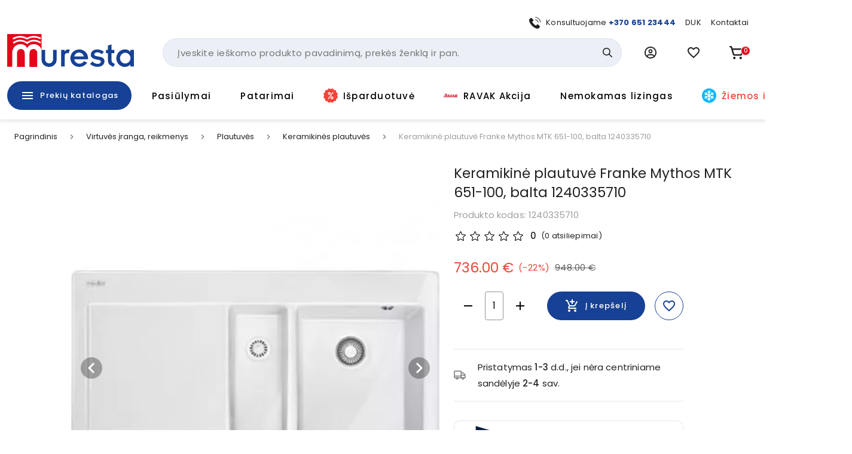

--- FILE ---
content_type: text/html; charset=utf-8
request_url: https://www.muresta.lt/p/keramikine-plautuve-franke-mythos-mtk-651-100-balta-1240335710-6811
body_size: 52831
content:
<!doctype html>
<html data-n-head-ssr lang="lt" data-n-head="%7B%22lang%22:%7B%22ssr%22:%22lt%22%7D%7D">
  <head >
    <title>Keramikinė plautuvė Franke Mythos MTK 651-100 | Muresta.lt</title><meta data-n-head="ssr" charset="utf-8"><meta data-n-head="ssr" name="viewport" content="width=device-width, initial-scale=1"><meta data-n-head="ssr" name="format-detection" content="telephone=no"><meta data-n-head="ssr" name="msapplication-TileColor" content="#da532c"><meta data-n-head="ssr" name="msapplication-config" content="./favicons/browserconfig.xml"><meta data-n-head="ssr" name="theme-color" content="#ffffff"><meta data-n-head="ssr" data-hid="description" name="description" content="Franke keramikinė Mythos MTK 651-100 plautuvė 100x51 cm

	
		Franke keramikinės plautuvės - natūrali elegancija
	
		Fraceram paviršius
	
		Ekscentrinis 3 1/2&quot; ventilis
	
		Užkemšamas 1 1/2&quot; ventilis
	
		Nerūdijančio plieno mygtukas
	
		2x35mm išgręžtos skylės
	
		Matmenys 100x51 cm
	
		Išpjova 98x49 cm
	
		Dubenys 34/37,2/19 ir 15,7/37,2/12cm
	
		Montuojama ant stalviršio

 

	
FRACERAM – ITIN KOKYBIŠKA, SPECIALI, PATENTUOTA KERAMIKA, IŠTOBULINTA ATSIŽVELGIANT Į IŠSKIRTINIUS ŽMOGAUS POREIKIUS VIRTUVĖJE

	Fraceram – ypač kietas paviršius
	Franke keramikinės plautuvės pagamintos iš Fraceram – itin patvarios specialios medžiagos. Palyginti su tradicinėmis keramikinėmis plautuvėmis, Franke keramikinės plautuvės paviršius yra labai kietas ir tvirtas, todėl jis pjaustant ar krintant daiktams visada išlieka toks pats.
	 
Ilgaamžis blizgus dizainas
	Keramika harmoningai įsilieja į bet kurią gyvenamąją aplinką – puikiai dera prie puristinio, modernaus ar kaimo sodybos stiliaus virtuvės. Išskirtinis nerūdijančio plieno ekscentrinio ventilio jungiklis suteikia plautuvei papildomą dizaino akcentą ir padidina jos funkcionalumą.
	 
Puikus lygus paviršius
	Fraceram keramikinė glazūra yra ypač lygi, todėl ją lengva valyti. Ruošiant maistą jos paviršiuje nesikaups nešvarumai ar kvapai, todėl plautuvė visada išliks higieniška.
	 
Blizgi keramika, pasižyminti higieninėmis savybėmis
	Fraceram – tai ideali medžiaga plautuvėms, kurioms keliami griežčiausi švaros ir higienos reikalavimai. Ten, kur valomi ir ruošiami maisto produktai bei plaunami indai, puodai ir taurės, turi būti naudojamos higieniškos ir lengvai prižiūrimos medžiagos. Fraceram – tai aukštos kokybės medžiaga, neturinti nei kvapo, nei skonio. Kadangi Fraceram keramika gaminama iš specialios masės, kuri ruošiama iš natūralių žaliavų naudojant sudėtingas technologijas, ji yra labai tvirta, o jos paviršius pasižymi higieninėmis savybėmis.
	 
Ilgaamžė, tvirta, ypač atspari
	Fraceram keramika – tai neprilygstamo patvarumo medžiaga, atspari aukštai temperatūrai, šalčiui ir tiesioginiams saulės spinduliams. Ji nesibraižo ir neblunka. Skirtingai nuo tradicinių keramikinių medžiagų, Fraceram keramikos savybės nekinta net ir eksploatuojant ją sudėtingomis sąlygomis ar atsimušant į ją daiktams. Dėl tokio atsparumo Fraceram keramika yra išskirtinai ilgaamžė, itin kokybiška medžiaga, naudojama gamybai plautuvių, kurių forma ir savybės nekinta labai ilgą laiką.
	 
"><meta data-n-head="ssr" data-hid="keywords" name="keywords" content="null"><meta data-n-head="ssr" data-hid="og:title" property="og:title" content="Keramikinė plautuvė Franke Mythos MTK 651-100 | Muresta.lt"><meta data-n-head="ssr" data-hid="og:type" property="og:type" content="website"><meta data-n-head="ssr" data-hid="og:image" property="og:image" content="https://images.muresta.lt/unsafe/fit-in/1200x1200/cf/ac/554638f776438aee89b263e0314b.jpg"><meta data-n-head="ssr" data-hid="og:description" property="og:description" content="Franke keramikinė Mythos MTK 651-100 plautuvė 100x51 cm

	
		Franke keramikinės plautuvės - natūrali elegancija
	
		Fraceram paviršius
	
		Ekscentrinis 3 1/2&quot; ventilis
	
		Užkemšamas 1 1/2&quot; ventilis
	
		Nerūdijančio plieno mygtukas
	
		2x35mm išgręžtos skylės
	
		Matmenys 100x51 cm
	
		Išpjova 98x49 cm
	
		Dubenys 34/37,2/19 ir 15,7/37,2/12cm
	
		Montuojama ant stalviršio

 

	
FRACERAM – ITIN KOKYBIŠKA, SPECIALI, PATENTUOTA KERAMIKA, IŠTOBULINTA ATSIŽVELGIANT Į IŠSKIRTINIUS ŽMOGAUS POREIKIUS VIRTUVĖJE

	Fraceram – ypač kietas paviršius
	Franke keramikinės plautuvės pagamintos iš Fraceram – itin patvarios specialios medžiagos. Palyginti su tradicinėmis keramikinėmis plautuvėmis, Franke keramikinės plautuvės paviršius yra labai kietas ir tvirtas, todėl jis pjaustant ar krintant daiktams visada išlieka toks pats.
	 
Ilgaamžis blizgus dizainas
	Keramika harmoningai įsilieja į bet kurią gyvenamąją aplinką – puikiai dera prie puristinio, modernaus ar kaimo sodybos stiliaus virtuvės. Išskirtinis nerūdijančio plieno ekscentrinio ventilio jungiklis suteikia plautuvei papildomą dizaino akcentą ir padidina jos funkcionalumą.
	 
Puikus lygus paviršius
	Fraceram keramikinė glazūra yra ypač lygi, todėl ją lengva valyti. Ruošiant maistą jos paviršiuje nesikaups nešvarumai ar kvapai, todėl plautuvė visada išliks higieniška.
	 
Blizgi keramika, pasižyminti higieninėmis savybėmis
	Fraceram – tai ideali medžiaga plautuvėms, kurioms keliami griežčiausi švaros ir higienos reikalavimai. Ten, kur valomi ir ruošiami maisto produktai bei plaunami indai, puodai ir taurės, turi būti naudojamos higieniškos ir lengvai prižiūrimos medžiagos. Fraceram – tai aukštos kokybės medžiaga, neturinti nei kvapo, nei skonio. Kadangi Fraceram keramika gaminama iš specialios masės, kuri ruošiama iš natūralių žaliavų naudojant sudėtingas technologijas, ji yra labai tvirta, o jos paviršius pasižymi higieninėmis savybėmis.
	 
Ilgaamžė, tvirta, ypač atspari
	Fraceram keramika – tai neprilygstamo patvarumo medžiaga, atspari aukštai temperatūrai, šalčiui ir tiesioginiams saulės spinduliams. Ji nesibraižo ir neblunka. Skirtingai nuo tradicinių keramikinių medžiagų, Fraceram keramikos savybės nekinta net ir eksploatuojant ją sudėtingomis sąlygomis ar atsimušant į ją daiktams. Dėl tokio atsparumo Fraceram keramika yra išskirtinai ilgaamžė, itin kokybiška medžiaga, naudojama gamybai plautuvių, kurių forma ir savybės nekinta labai ilgą laiką.
	 
"><meta data-n-head="ssr" data-hid="og:url" property="og:url" content="https://www.muresta.lt/p/keramikine-plautuve-franke-mythos-mtk-651-100-balta-1240335710-6811"><link data-n-head="ssr" rel="apple-touch-icon" sizes="180x180" href="/favicons/apple-touch-icon.png"><link data-n-head="ssr" rel="icon" type="image/png" sizes="32x32" href="/favicons/favicon-32x32.png"><link data-n-head="ssr" rel="icon" type="image/png" sizes="16x16" href="/favicons/favicon-16x16.png"><link data-n-head="ssr" rel="manifest" href="/site.webmanifest"><link data-n-head="ssr" rel="mask-icon" href="/favicons/safari-pinned-tab.svg" color="#5bbad5"><link data-n-head="ssr" rel="shortcut icon" href="/favicons/favicon.ico"><link data-n-head="ssr" rel="stylesheet" href="https://fonts.googleapis.com/css?family=Material+Icons|Material+Icons+Outlined"><link data-n-head="ssr" rel="preconnect" href="https://fonts.googleapis.com"><link data-n-head="ssr" rel="preconnect" href="https://fonts.gstatic.com" crossorigin="true"><link data-n-head="ssr" href="https://fonts.googleapis.com/css2?family=Poppins:wght@400;500;700&amp;display=swap" rel="stylesheet"><link data-n-head="ssr" rel="stylesheet" href="https://cdn.jsdelivr.net/npm/@mdi/font@latest/css/materialdesignicons.min.css"><link data-n-head="ssr" rel="alternate" hreflang="lt" href="https://www.muresta.lt/p/keramikine-plautuve-franke-mythos-mtk-651-100-balta-1240335710-6811"><link data-n-head="ssr" rel="alternate" hreflang="x-default" href="https://www.muresta.lt/p/keramikine-plautuve-franke-mythos-mtk-651-100-balta-1240335710-6811"><link data-n-head="ssr" rel="canonical" href="https://www.muresta.lt/p/keramikine-plautuve-franke-mythos-mtk-651-100-balta-1240335710-6811"><link data-n-head="ssr" rel="preload" fetchpriority="high" as="image" href="https://images.muresta.lt/unsafe/fit-in/588x588/cf/ac/554638f776438aee89b263e0314b.jpg" type="image/webp" imagesrcset="https://images.muresta.lt/unsafe/fit-in/588x588/cf/ac/554638f776438aee89b263e0314b.jpg 1x, https://images.muresta.lt/unsafe/fit-in/882x882/cf/ac/554638f776438aee89b263e0314b.jpg 1.5x, https://images.muresta.lt/unsafe/fit-in/1764x1764/cf/ac/554638f776438aee89b263e0314b.jpg 3x"><style data-n-head="vuetify" type="text/css" id="vuetify-theme-stylesheet" nonce="undefined">.v-application a { color: #164194; }
.v-application .primary {
  background-color: #164194 !important;
  border-color: #164194 !important;
}
.v-application .primary--text {
  color: #164194 !important;
  caret-color: #164194 !important;
}
.v-application .primary.lighten-5 {
  background-color: #b0bfff !important;
  border-color: #b0bfff !important;
}
.v-application .primary--text.text--lighten-5 {
  color: #b0bfff !important;
  caret-color: #b0bfff !important;
}
.v-application .primary.lighten-4 {
  background-color: #93a4ff !important;
  border-color: #93a4ff !important;
}
.v-application .primary--text.text--lighten-4 {
  color: #93a4ff !important;
  caret-color: #93a4ff !important;
}
.v-application .primary.lighten-3 {
  background-color: #7789e7 !important;
  border-color: #7789e7 !important;
}
.v-application .primary--text.text--lighten-3 {
  color: #7789e7 !important;
  caret-color: #7789e7 !important;
}
.v-application .primary.lighten-2 {
  background-color: #5a70cb !important;
  border-color: #5a70cb !important;
}
.v-application .primary--text.text--lighten-2 {
  color: #5a70cb !important;
  caret-color: #5a70cb !important;
}
.v-application .primary.lighten-1 {
  background-color: #3c58af !important;
  border-color: #3c58af !important;
}
.v-application .primary--text.text--lighten-1 {
  color: #3c58af !important;
  caret-color: #3c58af !important;
}
.v-application .primary.darken-1 {
  background-color: #002b7a !important;
  border-color: #002b7a !important;
}
.v-application .primary--text.text--darken-1 {
  color: #002b7a !important;
  caret-color: #002b7a !important;
}
.v-application .primary.darken-2 {
  background-color: #001860 !important;
  border-color: #001860 !important;
}
.v-application .primary--text.text--darken-2 {
  color: #001860 !important;
  caret-color: #001860 !important;
}
.v-application .primary.darken-3 {
  background-color: #000048 !important;
  border-color: #000048 !important;
}
.v-application .primary--text.text--darken-3 {
  color: #000048 !important;
  caret-color: #000048 !important;
}
.v-application .primary.darken-4 {
  background-color: #000032 !important;
  border-color: #000032 !important;
}
.v-application .primary--text.text--darken-4 {
  color: #000032 !important;
  caret-color: #000032 !important;
}
.v-application .secondary {
  background-color: #f3f5fa !important;
  border-color: #f3f5fa !important;
}
.v-application .secondary--text {
  color: #f3f5fa !important;
  caret-color: #f3f5fa !important;
}
.v-application .secondary.lighten-5 {
  background-color: #ffffff !important;
  border-color: #ffffff !important;
}
.v-application .secondary--text.text--lighten-5 {
  color: #ffffff !important;
  caret-color: #ffffff !important;
}
.v-application .secondary.lighten-4 {
  background-color: #ffffff !important;
  border-color: #ffffff !important;
}
.v-application .secondary--text.text--lighten-4 {
  color: #ffffff !important;
  caret-color: #ffffff !important;
}
.v-application .secondary.lighten-3 {
  background-color: #ffffff !important;
  border-color: #ffffff !important;
}
.v-application .secondary--text.text--lighten-3 {
  color: #ffffff !important;
  caret-color: #ffffff !important;
}
.v-application .secondary.lighten-2 {
  background-color: #ffffff !important;
  border-color: #ffffff !important;
}
.v-application .secondary--text.text--lighten-2 {
  color: #ffffff !important;
  caret-color: #ffffff !important;
}
.v-application .secondary.lighten-1 {
  background-color: #ffffff !important;
  border-color: #ffffff !important;
}
.v-application .secondary--text.text--lighten-1 {
  color: #ffffff !important;
  caret-color: #ffffff !important;
}
.v-application .secondary.darken-1 {
  background-color: #d7d9dd !important;
  border-color: #d7d9dd !important;
}
.v-application .secondary--text.text--darken-1 {
  color: #d7d9dd !important;
  caret-color: #d7d9dd !important;
}
.v-application .secondary.darken-2 {
  background-color: #bbbdc2 !important;
  border-color: #bbbdc2 !important;
}
.v-application .secondary--text.text--darken-2 {
  color: #bbbdc2 !important;
  caret-color: #bbbdc2 !important;
}
.v-application .secondary.darken-3 {
  background-color: #a0a2a6 !important;
  border-color: #a0a2a6 !important;
}
.v-application .secondary--text.text--darken-3 {
  color: #a0a2a6 !important;
  caret-color: #a0a2a6 !important;
}
.v-application .secondary.darken-4 {
  background-color: #86888c !important;
  border-color: #86888c !important;
}
.v-application .secondary--text.text--darken-4 {
  color: #86888c !important;
  caret-color: #86888c !important;
}
.v-application .accent {
  background-color: #e2071a !important;
  border-color: #e2071a !important;
}
.v-application .accent--text {
  color: #e2071a !important;
  caret-color: #e2071a !important;
}
.v-application .accent.lighten-5 {
  background-color: #ffb696 !important;
  border-color: #ffb696 !important;
}
.v-application .accent--text.text--lighten-5 {
  color: #ffb696 !important;
  caret-color: #ffb696 !important;
}
.v-application .accent.lighten-4 {
  background-color: #ff987b !important;
  border-color: #ff987b !important;
}
.v-application .accent--text.text--lighten-4 {
  color: #ff987b !important;
  caret-color: #ff987b !important;
}
.v-application .accent.lighten-3 {
  background-color: #ff7a62 !important;
  border-color: #ff7a62 !important;
}
.v-application .accent--text.text--lighten-3 {
  color: #ff7a62 !important;
  caret-color: #ff7a62 !important;
}
.v-application .accent.lighten-2 {
  background-color: #ff5c49 !important;
  border-color: #ff5c49 !important;
}
.v-application .accent--text.text--lighten-2 {
  color: #ff5c49 !important;
  caret-color: #ff5c49 !important;
}
.v-application .accent.lighten-1 {
  background-color: #ff3b31 !important;
  border-color: #ff3b31 !important;
}
.v-application .accent--text.text--lighten-1 {
  color: #ff3b31 !important;
  caret-color: #ff3b31 !important;
}
.v-application .accent.darken-1 {
  background-color: #c10002 !important;
  border-color: #c10002 !important;
}
.v-application .accent--text.text--darken-1 {
  color: #c10002 !important;
  caret-color: #c10002 !important;
}
.v-application .accent.darken-2 {
  background-color: #a10000 !important;
  border-color: #a10000 !important;
}
.v-application .accent--text.text--darken-2 {
  color: #a10000 !important;
  caret-color: #a10000 !important;
}
.v-application .accent.darken-3 {
  background-color: #820000 !important;
  border-color: #820000 !important;
}
.v-application .accent--text.text--darken-3 {
  color: #820000 !important;
  caret-color: #820000 !important;
}
.v-application .accent.darken-4 {
  background-color: #650000 !important;
  border-color: #650000 !important;
}
.v-application .accent--text.text--darken-4 {
  color: #650000 !important;
  caret-color: #650000 !important;
}
.v-application .error {
  background-color: #fa0a0a !important;
  border-color: #fa0a0a !important;
}
.v-application .error--text {
  color: #fa0a0a !important;
  caret-color: #fa0a0a !important;
}
.v-application .error.lighten-5 {
  background-color: #ffbd8d !important;
  border-color: #ffbd8d !important;
}
.v-application .error--text.text--lighten-5 {
  color: #ffbd8d !important;
  caret-color: #ffbd8d !important;
}
.v-application .error.lighten-4 {
  background-color: #ff9f73 !important;
  border-color: #ff9f73 !important;
}
.v-application .error--text.text--lighten-4 {
  color: #ff9f73 !important;
  caret-color: #ff9f73 !important;
}
.v-application .error.lighten-3 {
  background-color: #ff8159 !important;
  border-color: #ff8159 !important;
}
.v-application .error--text.text--lighten-3 {
  color: #ff8159 !important;
  caret-color: #ff8159 !important;
}
.v-application .error.lighten-2 {
  background-color: #ff6140 !important;
  border-color: #ff6140 !important;
}
.v-application .error--text.text--lighten-2 {
  color: #ff6140 !important;
  caret-color: #ff6140 !important;
}
.v-application .error.lighten-1 {
  background-color: #ff3f27 !important;
  border-color: #ff3f27 !important;
}
.v-application .error--text.text--lighten-1 {
  color: #ff3f27 !important;
  caret-color: #ff3f27 !important;
}
.v-application .error.darken-1 {
  background-color: #d80000 !important;
  border-color: #d80000 !important;
}
.v-application .error--text.text--darken-1 {
  color: #d80000 !important;
  caret-color: #d80000 !important;
}
.v-application .error.darken-2 {
  background-color: #b70000 !important;
  border-color: #b70000 !important;
}
.v-application .error--text.text--darken-2 {
  color: #b70000 !important;
  caret-color: #b70000 !important;
}
.v-application .error.darken-3 {
  background-color: #970000 !important;
  border-color: #970000 !important;
}
.v-application .error--text.text--darken-3 {
  color: #970000 !important;
  caret-color: #970000 !important;
}
.v-application .error.darken-4 {
  background-color: #790000 !important;
  border-color: #790000 !important;
}
.v-application .error--text.text--darken-4 {
  color: #790000 !important;
  caret-color: #790000 !important;
}
.v-application .info {
  background-color: #2196f3 !important;
  border-color: #2196f3 !important;
}
.v-application .info--text {
  color: #2196f3 !important;
  caret-color: #2196f3 !important;
}
.v-application .info.lighten-5 {
  background-color: #d4ffff !important;
  border-color: #d4ffff !important;
}
.v-application .info--text.text--lighten-5 {
  color: #d4ffff !important;
  caret-color: #d4ffff !important;
}
.v-application .info.lighten-4 {
  background-color: #b5ffff !important;
  border-color: #b5ffff !important;
}
.v-application .info--text.text--lighten-4 {
  color: #b5ffff !important;
  caret-color: #b5ffff !important;
}
.v-application .info.lighten-3 {
  background-color: #95e8ff !important;
  border-color: #95e8ff !important;
}
.v-application .info--text.text--lighten-3 {
  color: #95e8ff !important;
  caret-color: #95e8ff !important;
}
.v-application .info.lighten-2 {
  background-color: #75ccff !important;
  border-color: #75ccff !important;
}
.v-application .info--text.text--lighten-2 {
  color: #75ccff !important;
  caret-color: #75ccff !important;
}
.v-application .info.lighten-1 {
  background-color: #51b0ff !important;
  border-color: #51b0ff !important;
}
.v-application .info--text.text--lighten-1 {
  color: #51b0ff !important;
  caret-color: #51b0ff !important;
}
.v-application .info.darken-1 {
  background-color: #007cd6 !important;
  border-color: #007cd6 !important;
}
.v-application .info--text.text--darken-1 {
  color: #007cd6 !important;
  caret-color: #007cd6 !important;
}
.v-application .info.darken-2 {
  background-color: #0064ba !important;
  border-color: #0064ba !important;
}
.v-application .info--text.text--darken-2 {
  color: #0064ba !important;
  caret-color: #0064ba !important;
}
.v-application .info.darken-3 {
  background-color: #004d9f !important;
  border-color: #004d9f !important;
}
.v-application .info--text.text--darken-3 {
  color: #004d9f !important;
  caret-color: #004d9f !important;
}
.v-application .info.darken-4 {
  background-color: #003784 !important;
  border-color: #003784 !important;
}
.v-application .info--text.text--darken-4 {
  color: #003784 !important;
  caret-color: #003784 !important;
}
.v-application .success {
  background-color: #4caf50 !important;
  border-color: #4caf50 !important;
}
.v-application .success--text {
  color: #4caf50 !important;
  caret-color: #4caf50 !important;
}
.v-application .success.lighten-5 {
  background-color: #dcffd6 !important;
  border-color: #dcffd6 !important;
}
.v-application .success--text.text--lighten-5 {
  color: #dcffd6 !important;
  caret-color: #dcffd6 !important;
}
.v-application .success.lighten-4 {
  background-color: #beffba !important;
  border-color: #beffba !important;
}
.v-application .success--text.text--lighten-4 {
  color: #beffba !important;
  caret-color: #beffba !important;
}
.v-application .success.lighten-3 {
  background-color: #a2ff9e !important;
  border-color: #a2ff9e !important;
}
.v-application .success--text.text--lighten-3 {
  color: #a2ff9e !important;
  caret-color: #a2ff9e !important;
}
.v-application .success.lighten-2 {
  background-color: #85e783 !important;
  border-color: #85e783 !important;
}
.v-application .success--text.text--lighten-2 {
  color: #85e783 !important;
  caret-color: #85e783 !important;
}
.v-application .success.lighten-1 {
  background-color: #69cb69 !important;
  border-color: #69cb69 !important;
}
.v-application .success--text.text--lighten-1 {
  color: #69cb69 !important;
  caret-color: #69cb69 !important;
}
.v-application .success.darken-1 {
  background-color: #2d9437 !important;
  border-color: #2d9437 !important;
}
.v-application .success--text.text--darken-1 {
  color: #2d9437 !important;
  caret-color: #2d9437 !important;
}
.v-application .success.darken-2 {
  background-color: #00791e !important;
  border-color: #00791e !important;
}
.v-application .success--text.text--darken-2 {
  color: #00791e !important;
  caret-color: #00791e !important;
}
.v-application .success.darken-3 {
  background-color: #006000 !important;
  border-color: #006000 !important;
}
.v-application .success--text.text--darken-3 {
  color: #006000 !important;
  caret-color: #006000 !important;
}
.v-application .success.darken-4 {
  background-color: #004700 !important;
  border-color: #004700 !important;
}
.v-application .success--text.text--darken-4 {
  color: #004700 !important;
  caret-color: #004700 !important;
}
.v-application .warning {
  background-color: #fb8c00 !important;
  border-color: #fb8c00 !important;
}
.v-application .warning--text {
  color: #fb8c00 !important;
  caret-color: #fb8c00 !important;
}
.v-application .warning.lighten-5 {
  background-color: #ffff9e !important;
  border-color: #ffff9e !important;
}
.v-application .warning--text.text--lighten-5 {
  color: #ffff9e !important;
  caret-color: #ffff9e !important;
}
.v-application .warning.lighten-4 {
  background-color: #fffb82 !important;
  border-color: #fffb82 !important;
}
.v-application .warning--text.text--lighten-4 {
  color: #fffb82 !important;
  caret-color: #fffb82 !important;
}
.v-application .warning.lighten-3 {
  background-color: #ffdf67 !important;
  border-color: #ffdf67 !important;
}
.v-application .warning--text.text--lighten-3 {
  color: #ffdf67 !important;
  caret-color: #ffdf67 !important;
}
.v-application .warning.lighten-2 {
  background-color: #ffc24b !important;
  border-color: #ffc24b !important;
}
.v-application .warning--text.text--lighten-2 {
  color: #ffc24b !important;
  caret-color: #ffc24b !important;
}
.v-application .warning.lighten-1 {
  background-color: #ffa72d !important;
  border-color: #ffa72d !important;
}
.v-application .warning--text.text--lighten-1 {
  color: #ffa72d !important;
  caret-color: #ffa72d !important;
}
.v-application .warning.darken-1 {
  background-color: #db7200 !important;
  border-color: #db7200 !important;
}
.v-application .warning--text.text--darken-1 {
  color: #db7200 !important;
  caret-color: #db7200 !important;
}
.v-application .warning.darken-2 {
  background-color: #bb5900 !important;
  border-color: #bb5900 !important;
}
.v-application .warning--text.text--darken-2 {
  color: #bb5900 !important;
  caret-color: #bb5900 !important;
}
.v-application .warning.darken-3 {
  background-color: #9d4000 !important;
  border-color: #9d4000 !important;
}
.v-application .warning--text.text--darken-3 {
  color: #9d4000 !important;
  caret-color: #9d4000 !important;
}
.v-application .warning.darken-4 {
  background-color: #802700 !important;
  border-color: #802700 !important;
}
.v-application .warning--text.text--darken-4 {
  color: #802700 !important;
  caret-color: #802700 !important;
}
.v-application .success-bg {
  background-color: #e2f2e3 !important;
  border-color: #e2f2e3 !important;
}
.v-application .success-bg--text {
  color: #e2f2e3 !important;
  caret-color: #e2f2e3 !important;
}
.v-application .success-bg.lighten-5 {
  background-color: #ffffff !important;
  border-color: #ffffff !important;
}
.v-application .success-bg--text.text--lighten-5 {
  color: #ffffff !important;
  caret-color: #ffffff !important;
}
.v-application .success-bg.lighten-4 {
  background-color: #ffffff !important;
  border-color: #ffffff !important;
}
.v-application .success-bg--text.text--lighten-4 {
  color: #ffffff !important;
  caret-color: #ffffff !important;
}
.v-application .success-bg.lighten-3 {
  background-color: #ffffff !important;
  border-color: #ffffff !important;
}
.v-application .success-bg--text.text--lighten-3 {
  color: #ffffff !important;
  caret-color: #ffffff !important;
}
.v-application .success-bg.lighten-2 {
  background-color: #ffffff !important;
  border-color: #ffffff !important;
}
.v-application .success-bg--text.text--lighten-2 {
  color: #ffffff !important;
  caret-color: #ffffff !important;
}
.v-application .success-bg.lighten-1 {
  background-color: #ffffff !important;
  border-color: #ffffff !important;
}
.v-application .success-bg--text.text--lighten-1 {
  color: #ffffff !important;
  caret-color: #ffffff !important;
}
.v-application .success-bg.darken-1 {
  background-color: #c6d6c7 !important;
  border-color: #c6d6c7 !important;
}
.v-application .success-bg--text.text--darken-1 {
  color: #c6d6c7 !important;
  caret-color: #c6d6c7 !important;
}
.v-application .success-bg.darken-2 {
  background-color: #abbaac !important;
  border-color: #abbaac !important;
}
.v-application .success-bg--text.text--darken-2 {
  color: #abbaac !important;
  caret-color: #abbaac !important;
}
.v-application .success-bg.darken-3 {
  background-color: #909f91 !important;
  border-color: #909f91 !important;
}
.v-application .success-bg--text.text--darken-3 {
  color: #909f91 !important;
  caret-color: #909f91 !important;
}
.v-application .success-bg.darken-4 {
  background-color: #768577 !important;
  border-color: #768577 !important;
}
.v-application .success-bg--text.text--darken-4 {
  color: #768577 !important;
  caret-color: #768577 !important;
}
.v-application .facebook {
  background-color: #4267b2 !important;
  border-color: #4267b2 !important;
}
.v-application .facebook--text {
  color: #4267b2 !important;
  caret-color: #4267b2 !important;
}
.v-application .facebook.lighten-5 {
  background-color: #d2ecff !important;
  border-color: #d2ecff !important;
}
.v-application .facebook--text.text--lighten-5 {
  color: #d2ecff !important;
  caret-color: #d2ecff !important;
}
.v-application .facebook.lighten-4 {
  background-color: #b5d0ff !important;
  border-color: #b5d0ff !important;
}
.v-application .facebook--text.text--lighten-4 {
  color: #b5d0ff !important;
  caret-color: #b5d0ff !important;
}
.v-application .facebook.lighten-3 {
  background-color: #98b4ff !important;
  border-color: #98b4ff !important;
}
.v-application .facebook--text.text--lighten-3 {
  color: #98b4ff !important;
  caret-color: #98b4ff !important;
}
.v-application .facebook.lighten-2 {
  background-color: #7c9aea !important;
  border-color: #7c9aea !important;
}
.v-application .facebook--text.text--lighten-2 {
  color: #7c9aea !important;
  caret-color: #7c9aea !important;
}
.v-application .facebook.lighten-1 {
  background-color: #5f80ce !important;
  border-color: #5f80ce !important;
}
.v-application .facebook--text.text--lighten-1 {
  color: #5f80ce !important;
  caret-color: #5f80ce !important;
}
.v-application .facebook.darken-1 {
  background-color: #204f97 !important;
  border-color: #204f97 !important;
}
.v-application .facebook--text.text--darken-1 {
  color: #204f97 !important;
  caret-color: #204f97 !important;
}
.v-application .facebook.darken-2 {
  background-color: #00397d !important;
  border-color: #00397d !important;
}
.v-application .facebook--text.text--darken-2 {
  color: #00397d !important;
  caret-color: #00397d !important;
}
.v-application .facebook.darken-3 {
  background-color: #002463 !important;
  border-color: #002463 !important;
}
.v-application .facebook--text.text--darken-3 {
  color: #002463 !important;
  caret-color: #002463 !important;
}
.v-application .facebook.darken-4 {
  background-color: #000f4b !important;
  border-color: #000f4b !important;
}
.v-application .facebook--text.text--darken-4 {
  color: #000f4b !important;
  caret-color: #000f4b !important;
}</style><script data-n-head="ssr" data-hid="gtm">
            (function(w,d,s,l,i){w[l]=w[l]||[];w[l].push({'gtm.start':
            new Date().getTime(),event:'gtm.js'});var f=d.getElementsByTagName(s)[0],
            j=d.createElement(s),dl=l!='dataLayer'?'&l='+l:'';j.async=true;j.src=
            'https://www.googletagmanager.com/gtm.js?id='+i+dl;f.parentNode.insertBefore(j,f);
            })(window,document,'script','dataLayer','GTM-PK348LNX');
          </script><script data-n-head="ssr" data-hid="nuxt-jsonld-19a83c0" type="application/ld+json">[{"@context":"http://schema.org","@type":"WebSite","name":"Muresta.lt","url":"https://www.muresta.lt"},{"@context":"https://schema.org","@type":"BreadcrumbList","itemListElement":[{"@type":"ListItem","position":1,"item":{"@id":"https://www.muresta.lt/t/virtuves-iranga-reikmenys-75","name":"Virtuvės įranga, reikmenys"}},{"@type":"ListItem","position":2,"item":{"@id":"https://www.muresta.lt/t/virtuves-iranga-reikmenys/plautuves-76","name":"Plautuvės"}},{"@type":"ListItem","position":3,"item":{"@id":"https://www.muresta.lt/c/virtuves-iranga-reikmenys/plautuves/keramines-plautuves-80","name":"Keramikinės plautuvės"}},{"@type":"ListItem","position":4,"item":{"@id":"https://www.muresta.lt/p/keramikine-plautuve-franke-mythos-mtk-651-100-balta-1240335710-6811","name":"Keramikinė plautuvė Franke Mythos MTK 651-100, balta 1240335710"}}]},{"@context":"https://schema.org/","@type":"Product","description":null,"name":"Keramikinė plautuvė Franke Mythos MTK 651-100, balta 1240335710","image":"https://api.muresta.lt/media/image/cf/ac/554638f776438aee89b263e0314b.jpg","url":"/p/keramikine-plautuve-franke-mythos-mtk-651-100-balta-1240335710-6811","offers":[{"@context":"https://schema.org/","@type":"Offer","availability":"https://schema.org/InStock","price":736,"priceCurrency":"EUR","name":"Keramikinė plautuvė Franke Mythos MTK 651-100, balta 1240335710"}]}]</script><link rel="preload" href="/_nuxt/21f52b3.js" as="script"><link rel="preload" href="/_nuxt/d22a3dd.js" as="script"><link rel="preload" href="/_nuxt/260687b.js" as="script"><link rel="preload" href="/_nuxt/422affb.js" as="script"><link rel="preload" href="/_nuxt/css/a740653.css" as="style"><link rel="preload" href="/_nuxt/3d36989.js" as="script"><link rel="preload" href="/_nuxt/bfa939e.js" as="script"><link rel="preload" href="/_nuxt/css/292bdbd.css" as="style"><link rel="preload" href="/_nuxt/029c642.js" as="script"><link rel="preload" href="/_nuxt/css/a9df60c.css" as="style"><link rel="preload" href="/_nuxt/269f71e.js" as="script"><link rel="preload" href="/_nuxt/css/116bf5a.css" as="style"><link rel="preload" href="/_nuxt/908e1cd.js" as="script"><link rel="stylesheet" href="/_nuxt/css/a740653.css"><link rel="stylesheet" href="/_nuxt/css/292bdbd.css"><link rel="stylesheet" href="/_nuxt/css/a9df60c.css"><link rel="stylesheet" href="/_nuxt/css/116bf5a.css">
  </head>
  <body >
    <noscript data-n-head="ssr" data-hid="gtm-noscript" data-pbody="true"><iframe src="https://www.googletagmanager.com/ns.html?id=GTM-PK348LNX" height="0" width="0" style="display:none;visibility:hidden"></iframe></noscript><div data-server-rendered="true" id="__nuxt"><!----><div id="__layout"><div data-app="true" id="app" class="v-application v-application--is-ltr theme--light"><div class="v-application--wrap"><div data-v-5d74db8a><div class="header-wrap" data-v-5d74db8a><!----> <div class="layout-header" data-v-733ee35a data-v-5d74db8a><header class="header white elevation-1 pt-2 pb-md-0 pt-md-7" data-v-733ee35a><div class="layout-container px-2 px-md-3" data-v-733ee35a><div class="mb-2 d-none d-md-block px-4" data-v-733ee35a><div class="d-flex justify-end align-center mx-n2" data-v-41e3193d data-v-733ee35a><div class="px-2" data-v-41e3193d><div data-test="header-top-link-0" class="d-flex align-center link" data-v-41e3193d><div class="nav-icon nav-icon-sm mr-2 scalable-image-wrap"><img src="https://api.muresta.lt/media/image/f8/c5/eed270bfcb13d0209ce690d630f2.svg" alt="+370 651 23444" loading="lazy" fetchpriority="high" rel="preload" as="image" type="image/webp" data-test="nav-link-image" title="+370 651 23444" class="scalable-image-el scalable-image-contain" data-v-a7329d3c></div> <div data-test="nav-link-label"><span>Konsultuojame <b><a target="_blank" href="tel:+37065123444">+370 651 23444</a></b></span></div></div></div><div class="px-2" data-v-41e3193d><a data-test="header-top-link-1" class="d-flex align-center link" data-v-41e3193d><!----> <div data-test="nav-link-label"><span>
      DUK
    </span></div></a></div><div class="px-2" data-v-41e3193d><a data-test="header-top-link-2" class="d-flex align-center link" data-v-41e3193d><!----> <div data-test="nav-link-label"><span>
      Kontaktai
    </span></div></a></div></div></div> <div class="d-flex align-center mx-md-n3 mb-md-4" data-v-733ee35a><div class="pr-2 px-md-3 d-md-none" data-v-733ee35a><button type="button" data-test="mobile-menu-switch" class="v-btn v-btn--icon v-btn--round theme--light elevation-0 v-size--large black--text" data-v-733ee35a><span class="v-btn__content"><span aria-hidden="true" class="v-icon notranslate theme--dark" style="font-size:24px;height:24px;width:24px;" data-v-733ee35a><svg xmlns="http://www.w3.org/2000/svg" width="24" height="24" viewBox="0 0 24 24" fill="none" class="v-icon__component theme--dark" style="font-size:24px;height:24px;width:24px;"><path d="M3 15H21V13H3V15ZM3 19H21V17H3V19ZM3 11H21V9H3V11ZM3 5V7H21V5H3Z" fill="currentColor"></path></svg></span></span></button></div> <div class="px-md-3 mr-auto" data-v-733ee35a><div class="pr-md-6 pb-md-2" data-v-733ee35a><a href="/" data-test="header-logo" class="primary--text pa-0 min-w-0 h-auto header-logo v-btn v-btn--router v-btn--text theme--light v-size--default transparent--text" data-v-733ee35a><span class="v-btn__content"><div class="logo" data-v-7a30786b data-v-733ee35a></div></span></a></div></div> <div class="d-none d-md-block flex-grow-1 flex-srink-1 px-md-3" data-v-733ee35a><div class="search-wrapper" data-v-733ee35a><div data-test="header-search-block" class="search-wrapper" data-v-bcf0acba data-v-733ee35a><div class="v-menu v-menu--attached" data-v-bcf0acba><form autocomplete="off" class="search-block-wrap search-block" data-v-f5fb2764 data-v-bcf0acba><input id="search-block-input" type="text" placeholder="Įveskite ieškomo produkto pavadinimą, prekės ženklą ir pan." data-test="search-input" name="search-block-input" value="" class="search-input" data-v-f5fb2764> <div class="actions d-flex align-center pr-2" data-v-f5fb2764><!----> <button type="submit" data-test="search-block-submit" class="v-btn v-btn--icon v-btn--round theme--light v-size--default primary--text search-icon min-w-0 transparent text--primary" style="height:32px;width:32px;" data-v-f5fb2764><span class="v-btn__content"><span aria-hidden="true" class="v-icon notranslate theme--light" style="font-size:16px;height:16px;width:16px;" data-v-f5fb2764><svg xmlns="http://www.w3.org/2000/svg" width="18" height="18" viewBox="0 0 18 18" fill="none" class="v-icon__component theme--light" style="font-size:16px;height:16px;width:16px;"><path d="M7.24555 14.4835C8.85466 14.4835 10.4177 13.9467 11.6872 12.9579L16.4765 17.7472C16.8343 18.0927 17.4044 18.0828 17.7499 17.725C18.087 17.376 18.087 16.8228 17.7499 16.4738L12.9606 11.6845C15.4142 8.52609 14.8428 3.97672 11.6845 1.52317C8.52606 -0.930387 3.97673 -0.359039 1.52317 2.79935C-0.930388 5.95774 -0.359039 10.5071 2.79935 12.9607C4.07089 13.9485 5.63538 14.4843 7.24555 14.4835ZM3.39738 3.39461C5.52269 1.26927 8.96849 1.26923 11.0938 3.39453C13.2192 5.51984 13.2192 8.96563 11.0939 11.091C8.96861 13.2163 5.5228 13.2164 3.39746 11.0911C3.39742 11.091 3.39742 11.091 3.39738 11.091C1.27208 8.98116 1.25955 5.54792 3.36937 3.42262C3.3787 3.41325 3.38802 3.40393 3.39738 3.39461Z" fill="currentColor"></path></svg></span></span></button></div></form><!----></div></div></div> <div class="v-overlay theme--dark" style="z-index:12;" data-v-733ee35a><div class="v-overlay__scrim black" style="opacity:0;"></div></div></div> <div class="d-none d-md-block px-md-3" data-v-733ee35a><div class="v-menu v-menu--attached" data-v-733ee35a><button type="button" data-test="user-menu-trigger" role="button" aria-haspopup="true" aria-expanded="false" class="v-btn v-btn--icon v-btn--round theme--light v-size--large"><span class="v-btn__content"><span aria-hidden="true" class="v-icon notranslate text--primary material-icons-outlined theme--light" style="font-size:20px;height:20px;width:20px;"><svg viewBox="0 0 24 24" fill="none" xmlns="http://www.w3.org/2000/svg" class="v-icon__component theme--light" style="font-size:20px;height:20px;width:20px;"><path d="M12 5.25C9.72188 5.25 7.875 7.09688 7.875 9.375C7.875 11.6531 9.72188 13.5 12 13.5C14.2781 13.5 16.125 11.6531 16.125 9.375C16.125 7.09688 14.2781 5.25 12 5.25ZM12 11.25C10.9659 11.25 10.125 10.4086 10.125 9.375C10.125 8.33906 10.9641 7.5 12 7.5C13.0359 7.5 13.875 8.34094 13.875 9.375C13.875 10.4109 13.0359 11.25 12 11.25ZM12 0C5.37188 0 0 5.37188 0 12C0 18.6281 5.37188 24 12 24C18.6281 24 24 18.6281 24 12C24 5.37188 18.6281 0 12 0ZM12 21.75C9.80953 21.75 7.7925 21.015 6.16406 19.7911C6.975 18.2344 8.55 17.25 10.3219 17.25H13.6823C15.4519 17.25 17.025 18.2348 17.8392 19.7911C16.2094 21.0141 14.1891 21.75 12 21.75ZM19.5094 18.2109C18.2438 16.2328 16.0875 15 13.6781 15H10.3219C7.91437 15 5.75859 16.2305 4.49063 18.21C3.09188 16.5234 2.25 14.3578 2.25 12C2.25 6.62344 6.62391 2.25 12 2.25C17.3761 2.25 21.75 6.62391 21.75 12C21.75 14.3578 20.9062 16.5234 19.5094 18.2109Z" fill="currentColor"></path></svg></span></span></button><!----></div></div> <div class="px-md-3 d-md-none ml-1" data-v-733ee35a><button type="button" data-test="header-search-switch" class="v-btn v-btn--icon v-btn--round theme--light v-size--large" data-v-733ee35a><span class="v-btn__content"><span aria-hidden="true" class="v-icon notranslate text--primary theme--light" style="font-size:20px;height:20px;width:20px;" data-v-733ee35a><svg xmlns="http://www.w3.org/2000/svg" width="18" height="18" viewBox="0 0 18 18" fill="none" class="v-icon__component theme--light" style="font-size:20px;height:20px;width:20px;"><path d="M7.24555 14.4835C8.85466 14.4835 10.4177 13.9467 11.6872 12.9579L16.4765 17.7472C16.8343 18.0927 17.4044 18.0828 17.7499 17.725C18.087 17.376 18.087 16.8228 17.7499 16.4738L12.9606 11.6845C15.4142 8.52609 14.8428 3.97672 11.6845 1.52317C8.52606 -0.930387 3.97673 -0.359039 1.52317 2.79935C-0.930388 5.95774 -0.359039 10.5071 2.79935 12.9607C4.07089 13.9485 5.63538 14.4843 7.24555 14.4835ZM3.39738 3.39461C5.52269 1.26927 8.96849 1.26923 11.0938 3.39453C13.2192 5.51984 13.2192 8.96563 11.0939 11.091C8.96861 13.2163 5.5228 13.2164 3.39746 11.0911C3.39742 11.091 3.39742 11.091 3.39738 11.091C1.27208 8.98116 1.25955 5.54792 3.36937 3.42262C3.3787 3.41325 3.38802 3.40393 3.39738 3.39461Z" fill="currentColor"></path></svg></span></span></button></div> <div class="px-md-3 ml-1 ml-md-0" data-v-733ee35a><a href="/megstamiausios" data-test="header-favouries-link" class="v-btn v-btn--icon v-btn--round v-btn--router theme--light v-size--large" data-v-2833a1ca data-v-733ee35a><span class="v-btn__content"><span aria-hidden="true" class="v-icon notranslate text--primary material-icons-outlined theme--light" style="font-size:24px;height:24px;width:24px;" data-v-2833a1ca><svg xmlns="http://www.w3.org/2000/svg" width="24" height="24" viewBox="0 0 24 24" fill="none" class="v-icon__component theme--light" style="font-size:24px;height:24px;width:24px;"><path d="M16.5 3C14.76 3 13.09 3.81 12 5.09C10.91 3.81 9.24 3 7.5 3C4.42 3 2 5.42 2 8.5C2 12.28 5.4 15.36 10.55 20.04L12 21.35L13.45 20.03C18.6 15.36 22 12.28 22 8.5C22 5.42 19.58 3 16.5 3ZM12.1 18.55L12 18.65L11.9 18.55C7.14 14.24 4 11.39 4 8.5C4 6.5 5.5 5 7.5 5C9.04 5 10.54 5.99 11.07 7.36H12.94C13.46 5.99 14.96 5 16.5 5C18.5 5 20 6.5 20 8.5C20 11.39 16.86 14.24 12.1 18.55Z" fill="currentColor"></path></svg></span> <!----></span></a></div> <div class="pr-md-3 pl-md-2 ml-0" data-v-733ee35a><a href="/krepselis" data-test="header-cart-button" class="cart-button v-btn v-btn--rounded v-btn--router v-btn--text theme--light v-size--large" data-v-bd526b54 data-v-733ee35a><span class="v-btn__content"><span aria-hidden="true" data-test="cart-button-icon" class="v-icon notranslate material-icons-outlined mr-2 theme--light text--primary" style="font-size:24px;height:24px;width:24px;" data-v-bd526b54><svg viewBox="0 0 22 22" fill="none" xmlns="http://www.w3.org/2000/svg" class="v-icon__component theme--light" style="font-size:24px;height:24px;width:24px;"><path d="M9.375 19.25C9.375 19.6208 9.26503 19.9834 9.05901 20.2917C8.85298 20.6 8.56014 20.8404 8.21753 20.9823C7.87492 21.1242 7.49792 21.1613 7.13421 21.089C6.77049 21.0166 6.4364 20.838 6.17418 20.5758C5.91195 20.3136 5.73338 19.9795 5.66103 19.6158C5.58868 19.2521 5.62581 18.8751 5.76773 18.5325C5.90964 18.1899 6.14996 17.897 6.45831 17.691C6.76665 17.485 7.12916 17.375 7.5 17.375C7.74623 17.375 7.99005 17.4235 8.21753 17.5177C8.44502 17.6119 8.65172 17.7501 8.82583 17.9242C8.99994 18.0983 9.13805 18.305 9.23228 18.5325C9.3265 18.76 9.375 19.0038 9.375 19.25ZM17.25 17.375C16.8792 17.375 16.5166 17.485 16.2083 17.691C15.9 17.897 15.6596 18.1899 15.5177 18.5325C15.3758 18.8751 15.3387 19.2521 15.411 19.6158C15.4834 19.9795 15.662 20.3136 15.9242 20.5758C16.1864 20.838 16.5205 21.0166 16.8842 21.089C17.2479 21.1613 17.6249 21.1242 17.9675 20.9823C18.3101 20.8404 18.603 20.6 18.809 20.2917C19.015 19.9834 19.125 19.6208 19.125 19.25C19.125 19.0038 19.0765 18.76 18.9823 18.5325C18.8881 18.305 18.7499 18.0983 18.5758 17.9242C18.4017 17.7501 18.195 17.6119 17.9675 17.5177C17.74 17.4235 17.4962 17.375 17.25 17.375ZM21.8674 6.05904L19.6068 13.9711C19.4485 14.5187 19.117 15.0002 18.6619 15.3434C18.2069 15.6867 17.6528 15.8732 17.0828 15.875H7.66718C7.0972 15.8732 6.54317 15.6867 6.08812 15.3434C5.63308 15.0002 5.30152 14.5187 5.14316 13.9712L2.88885 6.08119C2.88446 6.06691 2.88034 6.05258 2.8765 6.03803L2.04428 3.125H1.125C0.826631 3.125 0.540483 3.00647 0.329505 2.7955C0.118526 2.58452 0 2.29837 0 2C0 1.70163 0.118526 1.41548 0.329505 1.2045C0.540483 0.993526 0.826631 0.875 1.125 0.875H2.32709C2.73422 0.876306 3.12995 1.00953 3.45499 1.2547C3.78002 1.49987 4.01684 1.84378 4.12994 2.23488L4.81284 4.625H20.7857C20.9598 4.625 21.1316 4.66541 21.2874 4.74307C21.4433 4.82073 21.579 4.9335 21.6838 5.07251C21.7887 5.21153 21.8598 5.37299 21.8917 5.54418C21.9235 5.71536 21.9152 5.89161 21.8674 6.05904ZM19.2943 6.875H5.45572L7.30655 13.353C7.32919 13.4312 7.37656 13.5 7.44157 13.549C7.50659 13.5981 7.58574 13.6247 7.66718 13.625H17.0828C17.1643 13.6247 17.2434 13.5981 17.3084 13.549C17.3735 13.5 17.4208 13.4312 17.4435 13.353L19.2943 6.875Z" fill="currentColor"></path></svg></span> <div class="counter rounded-circle text-center white--text d-flex align-center justify-center" data-v-bd526b54><span data-v-bd526b54>
      0
    </span></div></span></a></div></div> <div class="d-none d-md-block" data-v-733ee35a><div data-test="header-nav" class="nav" data-v-733ee35a><div class="nav-bar pb-4"><div class="d-flex mx-n2"><div data-test="nav-bar-item-primary" class="px-2"><button type="button" data-test="nav-bar-primary-trigger" class="px-5 nav-trigger-primary outline-primary v-btn v-btn--has-bg v-btn--rounded theme--dark elevation-0 v-size--large primary" data-v-3ce4b37a><span class="v-btn__content"><div data-test="nav-bar-trigger-image" class="nav-icon mr-2" style="background-image:url(https://api.muresta.lt/media/image/7e/42/ee10344f0d6f4e9b7264d246deec.svg);" data-v-3ce4b37a></div> <span data-test="nav-bar-trigger-label" data-v-3ce4b37a>
    Prekių katalogas
  </span></span></button></div> <div data-test="nav-bar-item-116" class="px-2"><a href="/pasiulymai-20" value="-1" data-test="nav-bar-trigger-116" class="px-4 nav-bar-trigger v-btn v-btn--rounded v-btn--router v-btn--text theme--light elevation-0 v-size--large black--text" data-v-60a014eb><span class="v-btn__content"><!----> <span data-test="nav-bar-trigger-label" data-v-60a014eb>
    Pasiūlymai
  </span></span></a></div><div data-test="nav-bar-item-55" class="px-2"><a href="/naujienos" value="-1" data-test="nav-bar-trigger-55" class="px-4 nav-bar-trigger v-btn v-btn--rounded v-btn--router v-btn--text theme--light elevation-0 v-size--large black--text" data-v-60a014eb><span class="v-btn__content"><!----> <span data-test="nav-bar-trigger-label" data-v-60a014eb>
    Patarimai
  </span></span></a></div><div data-test="nav-bar-item-125" class="px-2"><a href="/t/isparduotuve-313" value="-1" data-test="nav-bar-trigger-125" class="px-4 nav-bar-trigger v-btn v-btn--rounded v-btn--router v-btn--text theme--light elevation-0 v-size--large black--text" data-v-60a014eb><span class="v-btn__content"><div data-test="nav-bar-trigger-image" class="nav-icon mr-2" style="background-image:url(https://api.muresta.lt/media/image/da/20/134e4ed08c9f0964baa4366c4fff.png);" data-v-60a014eb></div> <span data-test="nav-bar-trigger-label" data-v-60a014eb>
    Išparduotuvė
  </span></span></a></div><div data-test="nav-bar-item-112" class="px-2"><a href="https://www.muresta.lt/ravak-akcija-25" value="-1" data-test="nav-bar-trigger-112" class="px-4 nav-bar-trigger v-btn v-btn--rounded v-btn--text theme--light elevation-0 v-size--large black--text" data-v-60a014eb><span class="v-btn__content"><div data-test="nav-bar-trigger-image" class="nav-icon mr-2" style="background-image:url(https://api.muresta.lt/media/image/a9/6e/c032db6f580771f85895bf360540.png);" data-v-60a014eb></div> <span data-test="nav-bar-trigger-label" data-v-60a014eb>
    RAVAK Akcija
  </span></span></a></div><div data-test="nav-bar-item-123" class="px-2"><a href="/nemokamas-sb-lizingas-24" value="-1" data-test="nav-bar-trigger-123" class="px-4 nav-bar-trigger v-btn v-btn--rounded v-btn--router v-btn--text theme--light elevation-0 v-size--large black--text" data-v-60a014eb><span class="v-btn__content"><!----> <span data-test="nav-bar-trigger-label" data-v-60a014eb>
    Nemokamas lizingas
  </span></span></a></div><div data-test="nav-bar-item-132" class="px-2"><a href="/ziemos-sezono-ispardavimas-29" value="-1" data-test="nav-bar-trigger-132" class="px-4 nav-bar-trigger v-btn v-btn--rounded v-btn--router v-btn--text theme--light elevation-0 v-size--large red--text" data-v-60a014eb><span class="v-btn__content"><div data-test="nav-bar-trigger-image" class="nav-icon mr-2" style="background-image:url(https://api.muresta.lt/media/image/bd/ac/2fa36945359554aedebd16d9dd5b.png);" data-v-60a014eb></div> <span data-test="nav-bar-trigger-label" data-v-60a014eb>
    Žiemos išpardavimas
  </span></span></a></div></div></div> <div fixed="true" class="v-menu"><div class="menu-anchor"></div><!----></div></div></div></div> <div class="vue-portal-target" data-v-733ee35a></div></header> <!----> <div class="v-overlay theme--dark" style="z-index:1;" data-v-733ee35a><div class="v-overlay__scrim black" style="opacity:0;"></div></div></div></div> <!----> <main class="v-main" style="padding-top:0px;padding-right:0px;padding-bottom:0px;padding-left:0px;" data-v-5d74db8a><div class="v-main__wrap"><div class="white min-h-full" data-v-6b4fff13 data-v-5d74db8a><div class="layout-container px-0 px-md-3" data-v-6b4fff13><div data-ssrc-id="660cr5" class="ssr-carousel" data-v-38eb0072 data-v-6b4fff13><style>[data-ssrc-id='660cr5'] .ssr-carousel-track { justify-content: start; }
[data-ssrc-id='660cr5'] .ssr-carousel-arrows { display: block; }
[data-ssrc-id='660cr5'] .ssr-carousel-dots { display: flex; }  [data-ssrc-id='660cr5'] .ssr-carousel-track { transform: translateX(0px); }  [data-ssrc-id='660cr5'] .ssr-carousel-slide {
	margin-right: 20px;
}
[data-ssrc-id='660cr5'] .ssr-carousel-slide:is(:last-child) {
	margin-right: 20px;
} </style><div class="ssr-carousel-slides"><div class="ssr-peek-values" style="left:0px;right:0px;"></div><div class="ssr-carousel-mask disabled"><div class="ssr-carousel-track"><div class="slot-wrapper ssr-carousel-slide" style="order:0;" data-v-38eb0072><ul data-test="product-breadcrumbs" class="v-breadcrumbs mb-md-4 theme--light" data-v-6b4fff13><li><a href="/" class="v-breadcrumbs__item">Pagrindinis</a></li><li class="v-breadcrumbs__divider"><i aria-hidden="true" class="v-icon notranslate material-icons theme--light" data-v-6b4fff13>keyboard_arrow_right</i></li><li><a href="/t/virtuves-iranga-reikmenys-75" class="v-breadcrumbs__item">Virtuvės įranga, reikmenys</a></li><li class="v-breadcrumbs__divider"><i aria-hidden="true" class="v-icon notranslate material-icons theme--light" data-v-6b4fff13>keyboard_arrow_right</i></li><li><a href="/t/virtuves-iranga-reikmenys/plautuves-76" class="v-breadcrumbs__item">Plautuvės</a></li><li class="v-breadcrumbs__divider"><i aria-hidden="true" class="v-icon notranslate material-icons theme--light" data-v-6b4fff13>keyboard_arrow_right</i></li><li><a href="/c/virtuves-iranga-reikmenys/plautuves/keramines-plautuves-80" class="v-breadcrumbs__item">Keramikinės plautuvės</a></li><li class="v-breadcrumbs__divider"><i aria-hidden="true" class="v-icon notranslate material-icons theme--light" data-v-6b4fff13>keyboard_arrow_right</i></li><li><a href="/p/keramikine-plautuve-franke-mythos-mtk-651-100-balta-1240335710-6811" class="v-breadcrumbs__item--disabled v-breadcrumbs__item">Keramikinė plautuvė Franke Mythos MTK 651-100, balta 1240335710</a></li></ul></div></div></div><!----></div><!----><div aria-live="polite" aria-atomic="true" class="ssr-carousel-visually-hidden">Page 1 of Infinity</div></div> <div class="mb-6 mb-md-12" data-v-6b4fff13><div class="row ma-md-n3 no-gutters" data-v-6b4fff13 data-v-6b4fff13><div class="pa-md-3 d-none d-md-block col col-1" data-v-6b4fff13 data-v-6b4fff13><!----></div> <div class="pa-md-3 mb-4 col-md-6 col-12" data-v-6b4fff13 data-v-6b4fff13><div class="carousel-wrap" data-v-6b4fff13><!----><!----><!----><!----><!----> <div data-test="product-carousel" class="h-full relative relative product-carousel d-flex justify-center" data-v-21ef3f92 data-v-6b4fff13><section tabindex="0" loop="loop" show-arrows="" show-dots="" class="slider product-carousel h-full d-flex justify-center hooper" data-v-21ef3f92><div class="hooper-list"><ul class="hooper-track" style="transform:translate(0px, 0);"><li aria-hidden="true" data-test="product-carousel-slide-238524" class="w-full relative slider hooper-slide" style="width:0px;"><div draggable="false" data-test="product-carousel-image" class="h-full scalable-image-wrap" data-v-21ef3f92><img src="https://images.muresta.lt/unsafe/fit-in/1200x1200/cf/ac/554638f776438aee89b263e0314b.jpg" srcset="https://images.muresta.lt/unsafe/fit-in/1200x1200/cf/ac/554638f776438aee89b263e0314b.jpg 1x, https://images.muresta.lt/unsafe/fit-in/1800x1800/cf/ac/554638f776438aee89b263e0314b.jpg 1.5x, https://images.muresta.lt/unsafe/fit-in/3600x3600/cf/ac/554638f776438aee89b263e0314b.jpg 3x" alt="Keramikinė plautuvė Franke Mythos MTK 651-100, balta 1240335710" loading="eager" fetchpriority="high" rel="preload" as="image" type="image/webp" data-test="default-image" draggable="false" title="Keramikinė plautuvė Franke Mythos MTK 651-100, balta 1240335710" class="scalable-image-el scalable-image-contain" data-v-a7329d3c data-v-21ef3f92></div></li><li aria-hidden="true" data-test="product-carousel-slide-238525" class="w-full relative slider hooper-slide is-prev" style="width:0px;"><div draggable="false" data-test="product-carousel-image" class="h-full scalable-image-wrap" data-v-21ef3f92><img src="https://images.muresta.lt/unsafe/fit-in/1200x1200/87/cf/cdbba2e048687cb1a06da441db72.jpg" srcset="https://images.muresta.lt/unsafe/fit-in/1200x1200/87/cf/cdbba2e048687cb1a06da441db72.jpg 1x, https://images.muresta.lt/unsafe/fit-in/1800x1800/87/cf/cdbba2e048687cb1a06da441db72.jpg 1.5x, https://images.muresta.lt/unsafe/fit-in/3600x3600/87/cf/cdbba2e048687cb1a06da441db72.jpg 3x" alt="Keramikinė plautuvė Franke Mythos MTK 651-100, balta 1240335710" loading="lazy" fetchpriority="high" rel="preload" as="image" type="image/webp" data-test="default-image" draggable="false" title="Keramikinė plautuvė Franke Mythos MTK 651-100, balta 1240335710" class="scalable-image-el scalable-image-contain" data-v-a7329d3c data-v-21ef3f92></div></li><li data-test="product-carousel-slide-238524" class="w-full relative slider hooper-slide is-active" style="width:0px;" data-v-21ef3f92><div draggable="false" data-test="product-carousel-image" class="h-full scalable-image-wrap" data-v-21ef3f92><img src="https://images.muresta.lt/unsafe/fit-in/1200x1200/cf/ac/554638f776438aee89b263e0314b.jpg" srcset="https://images.muresta.lt/unsafe/fit-in/1200x1200/cf/ac/554638f776438aee89b263e0314b.jpg 1x, https://images.muresta.lt/unsafe/fit-in/1800x1800/cf/ac/554638f776438aee89b263e0314b.jpg 1.5x, https://images.muresta.lt/unsafe/fit-in/3600x3600/cf/ac/554638f776438aee89b263e0314b.jpg 3x" alt="Keramikinė plautuvė Franke Mythos MTK 651-100, balta 1240335710" loading="eager" fetchpriority="high" rel="preload" as="image" type="image/webp" data-test="default-image" draggable="false" title="Keramikinė plautuvė Franke Mythos MTK 651-100, balta 1240335710" class="scalable-image-el scalable-image-contain" data-v-a7329d3c data-v-21ef3f92></div></li><li aria-hidden="true" data-test="product-carousel-slide-238525" class="w-full relative slider hooper-slide is-next" style="width:0px;" data-v-21ef3f92><div draggable="false" data-test="product-carousel-image" class="h-full scalable-image-wrap" data-v-21ef3f92><img src="https://images.muresta.lt/unsafe/fit-in/1200x1200/87/cf/cdbba2e048687cb1a06da441db72.jpg" srcset="https://images.muresta.lt/unsafe/fit-in/1200x1200/87/cf/cdbba2e048687cb1a06da441db72.jpg 1x, https://images.muresta.lt/unsafe/fit-in/1800x1800/87/cf/cdbba2e048687cb1a06da441db72.jpg 1.5x, https://images.muresta.lt/unsafe/fit-in/3600x3600/87/cf/cdbba2e048687cb1a06da441db72.jpg 3x" alt="Keramikinė plautuvė Franke Mythos MTK 651-100, balta 1240335710" loading="lazy" fetchpriority="high" rel="preload" as="image" type="image/webp" data-test="default-image" draggable="false" title="Keramikinė plautuvė Franke Mythos MTK 651-100, balta 1240335710" class="scalable-image-el scalable-image-contain" data-v-a7329d3c data-v-21ef3f92></div></li><li aria-hidden="true" data-test="product-carousel-slide-238524" class="w-full relative slider hooper-slide is-clone" style="width:0px;"><div draggable="false" data-test="product-carousel-image" class="h-full scalable-image-wrap" data-v-21ef3f92><img src="https://images.muresta.lt/unsafe/fit-in/1200x1200/cf/ac/554638f776438aee89b263e0314b.jpg" srcset="https://images.muresta.lt/unsafe/fit-in/1200x1200/cf/ac/554638f776438aee89b263e0314b.jpg 1x, https://images.muresta.lt/unsafe/fit-in/1800x1800/cf/ac/554638f776438aee89b263e0314b.jpg 1.5x, https://images.muresta.lt/unsafe/fit-in/3600x3600/cf/ac/554638f776438aee89b263e0314b.jpg 3x" alt="Keramikinė plautuvė Franke Mythos MTK 651-100, balta 1240335710" loading="eager" fetchpriority="high" rel="preload" as="image" type="image/webp" data-test="default-image" draggable="false" title="Keramikinė plautuvė Franke Mythos MTK 651-100, balta 1240335710" class="scalable-image-el scalable-image-contain" data-v-a7329d3c data-v-21ef3f92></div></li><li aria-hidden="true" data-test="product-carousel-slide-238525" class="w-full relative slider hooper-slide is-clone" style="width:0px;"><div draggable="false" data-test="product-carousel-image" class="h-full scalable-image-wrap" data-v-21ef3f92><img src="https://images.muresta.lt/unsafe/fit-in/1200x1200/87/cf/cdbba2e048687cb1a06da441db72.jpg" srcset="https://images.muresta.lt/unsafe/fit-in/1200x1200/87/cf/cdbba2e048687cb1a06da441db72.jpg 1x, https://images.muresta.lt/unsafe/fit-in/1800x1800/87/cf/cdbba2e048687cb1a06da441db72.jpg 1.5x, https://images.muresta.lt/unsafe/fit-in/3600x3600/87/cf/cdbba2e048687cb1a06da441db72.jpg 3x" alt="Keramikinė plautuvė Franke Mythos MTK 651-100, balta 1240335710" loading="lazy" fetchpriority="high" rel="preload" as="image" type="image/webp" data-test="default-image" draggable="false" title="Keramikinė plautuvė Franke Mythos MTK 651-100, balta 1240335710" class="scalable-image-el scalable-image-contain" data-v-a7329d3c data-v-21ef3f92></div></li></ul><div class="slider-pagination-white hooper-pagination" data-v-21ef3f92><ol class="hooper-indicators"><li><button type="button" class="hooper-indicator is-active"><span class="hooper-sr-only">item 0</span></button></li><li><button type="button" class="hooper-indicator"><span class="hooper-sr-only">item 1</span></button></li></ol></div><div aria-live="polite" aria-atomic="true" class="hooper-liveregion hooper-sr-only">Item 1 of 2</div></div></section> <div class="slider-controls slider-controls" data-v-0ab28f90 data-v-21ef3f92><div class="slider-control control-prev mx-4" data-v-0ab28f90><button type="button" data-test="slider-controls-prev" class="v-btn v-btn--icon v-btn--round theme--dark v-size--default" data-v-0ab28f90><span class="v-btn__content"><i aria-hidden="true" class="v-icon notranslate material-icons theme--dark" style="font-size:36px;" data-v-0ab28f90>keyboard_arrow_left</i></span></button></div> <div class="slider-control control-next mx-4" data-v-0ab28f90><button type="button" data-test="slider-controls-next" class="v-btn v-btn--icon v-btn--round theme--dark v-size--default" data-v-0ab28f90><span class="v-btn__content"><i aria-hidden="true" class="v-icon notranslate material-icons theme--dark" style="font-size:36px;" data-v-0ab28f90>keyboard_arrow_right</i></span></button></div></div></div></div></div> <div class="px-4 pa-md-3 d-md-flex flex-md-column col-md-5 col-12" data-v-6b4fff13 data-v-6b4fff13><div class="d-flex d-md-block align-start justify-space-between mb-2" data-v-6b4fff13><div class="flex-grow-1 flex-shrink-1" data-v-6b4fff13><h1 data-test="product-name" class="text-h6 text-md-h5 mb-2 flex-grow-1 flex-shrink-1" data-v-6b4fff13>
                Keramikinė plautuvė Franke Mythos MTK 651-100, balta 1240335710
              </h1> <div class="subtitle-1 text--disabled" data-v-6b4fff13>Produkto kodas: 1240335710</div></div> <div class="pl-2 d-md-none" data-v-6b4fff13><button type="button" data-test="product-inner-wishlist-button" class="v-btn v-btn--icon v-btn--outlined v-btn--round v-btn--rounded theme--light v-size--default primary--text" style="height:48px;width:48px;" data-v-6b4fff13><span class="v-btn__content"><i aria-hidden="true" data-test="product-wishlist-button-icon" class="v-icon notranslate material-icons theme--light" style="font-size:24px;">favorite_border</i></span></button></div></div> <div data-test="product-rating" class="d-flex align-center mb-6" data-v-6b4fff13><div data-test="product-rating-indicator" class="v-rating v-rating--readonly"><button type="button" aria-label="Rating 1 of 5" class="v-icon notranslate v-icon--link theme--light black--text"><svg viewBox="0 0 48 49" fill="none" xmlns="http://www.w3.org/2000/svg" class="v-icon__component theme--light"><path d="M13.6099 41.0829C13.2374 41.0829 12.8675 40.9667 12.5518 40.7384C11.9637 40.3122 11.689 39.5797 11.8491 38.8728L14.0364 29.2377L6.61841 22.7323C6.07314 22.2563 5.86484 21.5025 6.0887 20.8127C6.31257 20.1242 6.92165 19.6368 7.6428 19.5701L17.4577 18.6791L21.3381 9.59806C21.6243 8.93087 22.2759 8.5 22.9999 8.5C23.7239 8.5 24.3755 8.93087 24.6616 9.59651L28.5421 18.6791L38.3554 19.5701C39.0781 19.6353 39.6872 20.1242 39.9111 20.8127C40.1349 21.5012 39.9279 22.2563 39.3827 22.7323L31.9647 29.2364L34.152 38.8712C34.3123 39.5797 34.0373 40.3122 33.4495 40.7371C32.863 41.162 32.0809 41.1947 31.4633 40.8235L22.9999 35.7659L14.5365 40.8264C14.2504 40.9963 13.9316 41.0829 13.6099 41.0829ZM22.9999 33.5871C23.3216 33.5871 23.6401 33.6735 23.9265 33.8434L31.9138 38.6206L29.8495 29.5267C29.7022 28.8794 29.9219 28.2037 30.422 27.7658L37.4262 21.6231L28.1595 20.7816C27.4923 20.7206 26.9185 20.3011 26.6578 19.6864L22.9999 11.1166L19.3376 19.6877C19.0797 20.2983 18.5059 20.7178 17.8403 20.7787L8.57225 21.6202L15.5762 27.763C16.0779 28.2021 16.2974 28.8766 16.1487 29.5254L14.0859 38.6191L22.0733 33.8434C22.3594 33.6735 22.6782 33.5871 22.9999 33.5871Z" fill="currentColor"></path></svg></button><button type="button" aria-label="Rating 2 of 5" class="v-icon notranslate v-icon--link theme--light black--text"><svg viewBox="0 0 48 49" fill="none" xmlns="http://www.w3.org/2000/svg" class="v-icon__component theme--light"><path d="M13.6099 41.0829C13.2374 41.0829 12.8675 40.9667 12.5518 40.7384C11.9637 40.3122 11.689 39.5797 11.8491 38.8728L14.0364 29.2377L6.61841 22.7323C6.07314 22.2563 5.86484 21.5025 6.0887 20.8127C6.31257 20.1242 6.92165 19.6368 7.6428 19.5701L17.4577 18.6791L21.3381 9.59806C21.6243 8.93087 22.2759 8.5 22.9999 8.5C23.7239 8.5 24.3755 8.93087 24.6616 9.59651L28.5421 18.6791L38.3554 19.5701C39.0781 19.6353 39.6872 20.1242 39.9111 20.8127C40.1349 21.5012 39.9279 22.2563 39.3827 22.7323L31.9647 29.2364L34.152 38.8712C34.3123 39.5797 34.0373 40.3122 33.4495 40.7371C32.863 41.162 32.0809 41.1947 31.4633 40.8235L22.9999 35.7659L14.5365 40.8264C14.2504 40.9963 13.9316 41.0829 13.6099 41.0829ZM22.9999 33.5871C23.3216 33.5871 23.6401 33.6735 23.9265 33.8434L31.9138 38.6206L29.8495 29.5267C29.7022 28.8794 29.9219 28.2037 30.422 27.7658L37.4262 21.6231L28.1595 20.7816C27.4923 20.7206 26.9185 20.3011 26.6578 19.6864L22.9999 11.1166L19.3376 19.6877C19.0797 20.2983 18.5059 20.7178 17.8403 20.7787L8.57225 21.6202L15.5762 27.763C16.0779 28.2021 16.2974 28.8766 16.1487 29.5254L14.0859 38.6191L22.0733 33.8434C22.3594 33.6735 22.6782 33.5871 22.9999 33.5871Z" fill="currentColor"></path></svg></button><button type="button" aria-label="Rating 3 of 5" class="v-icon notranslate v-icon--link theme--light black--text"><svg viewBox="0 0 48 49" fill="none" xmlns="http://www.w3.org/2000/svg" class="v-icon__component theme--light"><path d="M13.6099 41.0829C13.2374 41.0829 12.8675 40.9667 12.5518 40.7384C11.9637 40.3122 11.689 39.5797 11.8491 38.8728L14.0364 29.2377L6.61841 22.7323C6.07314 22.2563 5.86484 21.5025 6.0887 20.8127C6.31257 20.1242 6.92165 19.6368 7.6428 19.5701L17.4577 18.6791L21.3381 9.59806C21.6243 8.93087 22.2759 8.5 22.9999 8.5C23.7239 8.5 24.3755 8.93087 24.6616 9.59651L28.5421 18.6791L38.3554 19.5701C39.0781 19.6353 39.6872 20.1242 39.9111 20.8127C40.1349 21.5012 39.9279 22.2563 39.3827 22.7323L31.9647 29.2364L34.152 38.8712C34.3123 39.5797 34.0373 40.3122 33.4495 40.7371C32.863 41.162 32.0809 41.1947 31.4633 40.8235L22.9999 35.7659L14.5365 40.8264C14.2504 40.9963 13.9316 41.0829 13.6099 41.0829ZM22.9999 33.5871C23.3216 33.5871 23.6401 33.6735 23.9265 33.8434L31.9138 38.6206L29.8495 29.5267C29.7022 28.8794 29.9219 28.2037 30.422 27.7658L37.4262 21.6231L28.1595 20.7816C27.4923 20.7206 26.9185 20.3011 26.6578 19.6864L22.9999 11.1166L19.3376 19.6877C19.0797 20.2983 18.5059 20.7178 17.8403 20.7787L8.57225 21.6202L15.5762 27.763C16.0779 28.2021 16.2974 28.8766 16.1487 29.5254L14.0859 38.6191L22.0733 33.8434C22.3594 33.6735 22.6782 33.5871 22.9999 33.5871Z" fill="currentColor"></path></svg></button><button type="button" aria-label="Rating 4 of 5" class="v-icon notranslate v-icon--link theme--light black--text"><svg viewBox="0 0 48 49" fill="none" xmlns="http://www.w3.org/2000/svg" class="v-icon__component theme--light"><path d="M13.6099 41.0829C13.2374 41.0829 12.8675 40.9667 12.5518 40.7384C11.9637 40.3122 11.689 39.5797 11.8491 38.8728L14.0364 29.2377L6.61841 22.7323C6.07314 22.2563 5.86484 21.5025 6.0887 20.8127C6.31257 20.1242 6.92165 19.6368 7.6428 19.5701L17.4577 18.6791L21.3381 9.59806C21.6243 8.93087 22.2759 8.5 22.9999 8.5C23.7239 8.5 24.3755 8.93087 24.6616 9.59651L28.5421 18.6791L38.3554 19.5701C39.0781 19.6353 39.6872 20.1242 39.9111 20.8127C40.1349 21.5012 39.9279 22.2563 39.3827 22.7323L31.9647 29.2364L34.152 38.8712C34.3123 39.5797 34.0373 40.3122 33.4495 40.7371C32.863 41.162 32.0809 41.1947 31.4633 40.8235L22.9999 35.7659L14.5365 40.8264C14.2504 40.9963 13.9316 41.0829 13.6099 41.0829ZM22.9999 33.5871C23.3216 33.5871 23.6401 33.6735 23.9265 33.8434L31.9138 38.6206L29.8495 29.5267C29.7022 28.8794 29.9219 28.2037 30.422 27.7658L37.4262 21.6231L28.1595 20.7816C27.4923 20.7206 26.9185 20.3011 26.6578 19.6864L22.9999 11.1166L19.3376 19.6877C19.0797 20.2983 18.5059 20.7178 17.8403 20.7787L8.57225 21.6202L15.5762 27.763C16.0779 28.2021 16.2974 28.8766 16.1487 29.5254L14.0859 38.6191L22.0733 33.8434C22.3594 33.6735 22.6782 33.5871 22.9999 33.5871Z" fill="currentColor"></path></svg></button><button type="button" aria-label="Rating 5 of 5" class="v-icon notranslate v-icon--link theme--light black--text"><svg viewBox="0 0 48 49" fill="none" xmlns="http://www.w3.org/2000/svg" class="v-icon__component theme--light"><path d="M13.6099 41.0829C13.2374 41.0829 12.8675 40.9667 12.5518 40.7384C11.9637 40.3122 11.689 39.5797 11.8491 38.8728L14.0364 29.2377L6.61841 22.7323C6.07314 22.2563 5.86484 21.5025 6.0887 20.8127C6.31257 20.1242 6.92165 19.6368 7.6428 19.5701L17.4577 18.6791L21.3381 9.59806C21.6243 8.93087 22.2759 8.5 22.9999 8.5C23.7239 8.5 24.3755 8.93087 24.6616 9.59651L28.5421 18.6791L38.3554 19.5701C39.0781 19.6353 39.6872 20.1242 39.9111 20.8127C40.1349 21.5012 39.9279 22.2563 39.3827 22.7323L31.9647 29.2364L34.152 38.8712C34.3123 39.5797 34.0373 40.3122 33.4495 40.7371C32.863 41.162 32.0809 41.1947 31.4633 40.8235L22.9999 35.7659L14.5365 40.8264C14.2504 40.9963 13.9316 41.0829 13.6099 41.0829ZM22.9999 33.5871C23.3216 33.5871 23.6401 33.6735 23.9265 33.8434L31.9138 38.6206L29.8495 29.5267C29.7022 28.8794 29.9219 28.2037 30.422 27.7658L37.4262 21.6231L28.1595 20.7816C27.4923 20.7206 26.9185 20.3011 26.6578 19.6864L22.9999 11.1166L19.3376 19.6877C19.0797 20.2983 18.5059 20.7178 17.8403 20.7787L8.57225 21.6202L15.5762 27.763C16.0779 28.2021 16.2974 28.8766 16.1487 29.5254L14.0859 38.6191L22.0733 33.8434C22.3594 33.6735 22.6782 33.5871 22.9999 33.5871Z" fill="currentColor"></path></svg></button></div> <span data-test="product-rating-average" class="mx-2 subtitle-1 font-weight-medium">
    0
  </span> <span data-test="product-rating-counter" class="text-body-2">(0 atsiliepimai)</span></div> <div class="mb-6" data-v-6b4fff13><div data-test="product-price" class="price d-flex align-center" data-v-6b4fff13><div data-test="product-price-formatted" class="text-h5 red--text mr-2">
    736.00 €
  </div> <div data-test="product-price-discount" class="text-body-1 red--text mr-2">
    (<span data-test="product-price-discount-item-0">-22%</span>)
  </div> <div data-test="product-price-original" class="text-body-1 text--secondary"><span data-test="product-price-original-item-0" class="text-decoration-line-through">
      948.00 €
    </span></div> <div class="price_currency_code d-none">
    EUR
  </div> <div class="price d-none">
    736
  </div></div></div> <!----> <!----> <div class="form-product-cart d-md-block mb-md-2 pa-4 pa-md-0" data-v-6b4fff13><div class="max-w-384px mx-auto block-wrap mx-md-0" data-v-6b4fff13><div data-test="product-cart-form" class="d-flex align-center mx-n2" data-v-6b4fff13><div class="px-2 flex-grow-0 flex-shrink-0"><div class="min-w-148px"><div data-test="form-product-cart-counter" class="d-flex align-stretch size-large" data-v-63ccabac><button type="button" data-test="input-counter-descrement" class="mr-1 v-btn v-btn--icon v-btn--round v-btn--text v-btn--tile theme--light v-size--large black--text" style="height:48px;" data-v-63ccabac><span class="v-btn__content"><i aria-hidden="true" class="v-icon notranslate material-icons theme--light" style="font-size:24px;" data-v-63ccabac>remove</i></span></button> <input type="text" data-test="input-counter-input" value="1" class="counter-input" data-v-63ccabac> <button type="button" data-test="input-counter-increment" class="ml-1 v-btn v-btn--icon v-btn--round v-btn--text v-btn--tile theme--light v-size--large black--text" style="height:48px;" data-v-63ccabac><span class="v-btn__content"><i aria-hidden="true" class="v-icon notranslate material-icons theme--light" style="font-size:24px;" data-v-63ccabac>add</i></span></button></div></div></div> <div class="px-2 pl-md-0 flex-grow-1 flex-shrink-1"><button type="button" data-test="form-product-cart-add-button" class="v-btn v-btn--block v-btn--has-bg v-btn--rounded theme--light v-size--large primary"><span class="v-btn__content"><i aria-hidden="true" class="v-icon notranslate mr-2 material-icons theme--light">add_shopping_cart</i> <span>Į krepšelį</span></span></button></div> <div class="px-2 d-none d-md-block"><button type="button" data-test="form-product-cart-wishlist-button" class="v-btn v-btn--icon v-btn--outlined v-btn--round v-btn--rounded theme--light v-size--default primary--text" style="height:48px;width:48px;"><span class="v-btn__content"><i aria-hidden="true" data-test="product-wishlist-button-icon" class="v-icon notranslate material-icons theme--light" style="font-size:24px;">favorite_border</i></span></button></div></div></div></div> <!----> <div class="my-4" data-v-6b4fff13><div data-test="product-labels" class="d-flex flex-wrap ma-n2" data-v-b1e560a2 data-v-6b4fff13></div></div> <div class="max-w-384px mx-auto mx-md-0" data-v-6b4fff13><hr role="separator" aria-orientation="horizontal" class="mt-2 mb-4 v-divider theme--light" data-v-6b4fff13> <div data-v-19340460 data-v-6b4fff13><!----> <div class="d-flex align-center subtitle-1" data-v-19340460><span aria-hidden="true" class="v-icon notranslate mr-5 theme--light" style="font-size:20px;height:20px;width:20px;" data-v-19340460><svg viewBox="0 0 20 16" fill="none" xmlns="http://www.w3.org/2000/svg" class="v-icon__component theme--light" style="font-size:20px;height:20px;width:20px;"><path fill-rule="evenodd" clip-rule="evenodd" d="M1.75 0.5C0.921572 0.5 0.25 1.17157 0.25 2V11.75C0.25 12.5785 0.921572 13.25 1.75 13.25H3.25C3.25 14.4927 4.25736 15.5 5.5 15.5C6.74267 15.5 7.75 14.4927 7.75 13.25H11.5C11.7732 13.25 12.0294 13.177 12.25 13.0493C12.4706 13.177 12.7268 13.25 13 13.25C13 14.4927 14.0073 15.5 15.25 15.5C16.4927 15.5 17.5 14.4927 17.5 13.25H18.25C19.0784 13.25 19.75 12.5785 19.75 11.75V8.2631C19.75 7.92245 19.6341 7.592 19.4213 7.32605L16.8108 4.06295C16.5262 3.70715 16.0952 3.5 15.6395 3.5H13V2C13 1.17157 12.3285 0.5 11.5 0.5H1.75ZM7.17708 11.75H11.5V10.25H1.75V11.75H3.82292C4.23491 11.2897 4.83362 11 5.5 11C6.16638 11 6.7651 11.2897 7.17708 11.75ZM15.25 11C14.5836 11 13.9849 11.2897 13.5729 11.75H13V8.75H18.25V11.75H16.9271C16.5151 11.2897 15.9164 11 15.25 11ZM13 5V7.25H17.4395L15.6395 5H13ZM11.5 2H1.75V8.75H11.5V2ZM15.25 12.5C14.8358 12.5 14.5 12.8358 14.5 13.25C14.5 13.6642 14.8358 14 15.25 14C15.6642 14 16 13.6642 16 13.25C16 12.8358 15.6642 12.5 15.25 12.5ZM4.75 13.25C4.75 12.8358 5.08579 12.5 5.5 12.5C5.91423 12.5 6.25 12.8358 6.25 13.25C6.25 13.6642 5.91423 14 5.5 14C5.08579 14 4.75 13.6642 4.75 13.25Z" fill="currentColor"></path></svg></span> <div class="delivery-time" data-v-19340460>Pristatymas <strong>1-3</strong> d.d., jei nėra centriniame sandėlyje <strong>2-4</strong> sav.</div></div></div> <!----> <hr role="separator" aria-orientation="horizontal" class="mt-4 mb-4 v-divider theme--light" data-v-6b4fff13></div> <div class="block-wrap mx-auto mt-4 mx-md-0" data-v-6b4fff13><div data-test="product-sb-lizingas" data-v-29d79fc9 data-v-6b4fff13><div class="v-item-group theme--light v-expansion-panels v-expansion-panels--flat v-expansion-panels--tile" data-v-29d79fc9><div aria-expanded="false" class="v-expansion-panel border-light rounded-10px elevation-0" data-v-29d79fc9><button type="button" class="v-expansion-panel-header pa-2 min-h-none" data-v-29d79fc9><div data-v-29d79fc9><div class="logo" data-v-29d79fc9></div></div><div class="v-expansion-panel-header__icon"><i aria-hidden="true" class="v-icon notranslate mdi mdi-chevron-down theme--light"></i></div></button> <!----></div></div></div></div></div></div></div></div> <div data-test="product-details-wrap" class="details-container mb-6 mb-md-12" data-v-6b4fff13><div data-test="product-details" class="product-details-panels v-item-group theme--light v-expansion-panels v-expansion-panels--flat" data-v-6be4041b data-v-6b4fff13><div aria-expanded="false" class="v-expansion-panel" data-v-6be4041b><button type="button" class="v-expansion-panel-header" data-v-6be4041b><div class="text-body-1 font-weight-medium px-3" data-v-6be4041b>Prekės aprašymas</div> <div class="v-expansion-panel-header__icon"><div class="expansion-icon mr-3" data-v-6be4041b></div></div></button> <!----></div> <div aria-expanded="false" class="v-expansion-panel" data-v-6be4041b><button type="button" class="v-expansion-panel-header" data-v-6be4041b><div class="text-body-1 font-weight-medium px-3" data-v-6be4041b>Specifikacijos</div> <div class="v-expansion-panel-header__icon"><div class="expansion-icon mr-3" data-v-6be4041b></div></div></button> <!----></div> <div aria-expanded="false" class="v-expansion-panel" data-v-6be4041b><button type="button" class="v-expansion-panel-header" data-v-6be4041b><div data-test="product-details-reviews-label" class="text-body-1 font-weight-medium px-3" data-v-6be4041b>Atsiliepimai (0)</div> <div class="v-expansion-panel-header__icon"><div class="expansion-icon mr-3" data-v-6be4041b></div></div></button> <!----></div></div></div> <!----> <div class="secondary" data-v-6b4fff13><div class="layout-container px-4 px-md-3 py-6" data-v-6b4fff13><ul class="list-reset ma-n2 ma-md-n3 d-flex flex-wrap" data-v-6b4fff13><li class="pa-2 pa-md-3 w-50p w-md-25p"><div class="proposition-item h-130px rounded-10px pa-4" data-v-4e1413fb><span aria-hidden="true" class="v-icon notranslate d-block mx-auto mb-2 opacity-70 theme--light primary--text" style="font-size:50px;height:50px;width:50px;" data-v-4e1413fb><svg viewBox="0 0 24 24" fill="none" xmlns="http://www.w3.org/2000/svg" class="v-icon__component theme--light primary--text" style="font-size:50px;height:50px;width:50px;"><g clip-path="url(#clip0_3375_59243)"><path d="M20.1632 4.30678C20.1632 3.91443 20.0226 3.59517 19.7439 3.34757C19.4653 3.09998 19.1109 2.97552 18.6835 2.97552H17.5799C17.4406 2.97552 17.3242 3.02423 17.2282 3.11892C17.1335 3.2136 17.0862 3.33267 17.0862 3.47474V6.8137C17.0862 6.9517 17.1335 7.0694 17.2282 7.16409C17.3364 7.25878 17.4527 7.30617 17.5799 7.30617C17.7137 7.30617 17.8274 7.2615 17.918 7.16953C18.0086 7.07887 18.0546 6.96661 18.0546 6.83132V5.5312L19.3436 7.10461C19.4545 7.23989 19.5803 7.30617 19.7237 7.30617C19.8576 7.30617 19.9752 7.2615 20.0739 7.16953C20.1686 7.06673 20.216 6.9517 20.216 6.82589C20.216 6.7109 20.174 6.60806 20.0915 6.51609L19.1407 5.47706C19.3868 5.42971 19.5681 5.3661 19.6871 5.28764C20.0037 5.06981 20.1632 4.74243 20.1632 4.30678ZM19.0487 4.67746C18.9487 4.77487 18.8283 4.82357 18.6903 4.82357H18.0601V3.8549H18.6782C18.8283 3.8549 18.9514 3.90224 19.0461 3.99829C19.1489 4.08895 19.2003 4.19985 19.2003 4.3311C19.2002 4.46507 19.1502 4.58142 19.0487 4.67746Z" fill="currentColor"></path> <path d="M14.3201 2.97009H13.1921C13.0541 2.97009 12.9365 3.0188 12.8391 3.1162C12.7416 3.21225 12.693 3.33267 12.693 3.4747V6.81366C12.693 6.95166 12.7403 7.06936 12.8364 7.16405C12.9311 7.25873 13.0433 7.30612 13.1745 7.30612C13.3057 7.30612 13.418 7.25878 13.5127 7.16405C13.6074 7.06936 13.6561 6.95569 13.6561 6.82584V5.85717H14.3797C14.8193 5.85717 15.1723 5.72592 15.4374 5.46211C15.7025 5.1983 15.835 4.8533 15.835 4.4258C15.835 3.99422 15.6944 3.64383 15.413 3.37458C15.1317 3.10542 14.7678 2.97009 14.3201 2.97009ZM14.6704 4.84116C14.5568 4.95614 14.4216 5.01431 14.2673 5.01431H13.656V3.83189H14.2728C14.4351 3.83189 14.5703 3.89006 14.6799 4.00641C14.7894 4.12411 14.8435 4.26483 14.8435 4.43123C14.8436 4.58953 14.7854 4.72617 14.6704 4.84116Z" fill="currentColor"></path> <path d="M9.28056 7.25338C9.85811 7.25338 10.322 7.09645 10.6697 6.78393C11.1336 6.36046 11.3649 5.80035 11.3649 5.10224C11.3649 4.74238 11.2945 4.40821 11.1539 4.10245C11.0132 3.79532 10.8171 3.54778 10.5628 3.36243C10.2112 3.10537 9.75536 2.97548 9.19675 2.97548H8.20534C8.06739 2.97548 7.94968 3.02554 7.85504 3.12431C7.76036 3.22307 7.71301 3.3367 7.71301 3.46387V6.7717C7.71301 6.91509 7.75764 7.03143 7.84961 7.12209C7.94832 7.21002 8.0687 7.25334 8.21209 7.25334H9.28056V7.25338ZM8.67461 3.84951H9.19126C9.55511 3.84951 9.8432 3.96182 10.0555 4.18771C10.2679 4.41365 10.3734 4.71806 10.3734 5.10229C10.3734 5.49056 10.2706 5.80176 10.065 6.03581C9.85806 6.26849 9.58487 6.3862 9.24536 6.3862H8.67456V3.84951H8.67461Z" fill="currentColor"></path> <path d="M4.50196 3.77779C4.72378 3.77779 4.94156 3.83999 5.15526 3.96177L5.36896 4.09303C5.51503 4.1796 5.63137 4.22427 5.71926 4.22427C5.83017 4.22427 5.92889 4.17965 6.01546 4.09035C6.1034 4.00106 6.14667 3.8969 6.14667 3.77784C6.14667 3.58031 5.98978 3.38957 5.67731 3.20826C5.32565 3.00534 4.93068 2.90521 4.49517 2.90521C3.87435 2.90521 3.36037 3.11624 2.95462 3.53704C2.54887 3.95915 2.34595 4.48949 2.34595 5.12671C2.34595 5.75985 2.54479 6.28481 2.94243 6.70148C3.34007 7.11684 3.84867 7.32515 4.4654 7.32515C5.04023 7.32515 5.50959 7.13709 5.8761 6.75965C6.24267 6.38357 6.42525 5.90324 6.42525 5.31609C6.42525 5.10234 6.38062 4.94812 6.29268 4.85071C6.20343 4.75331 6.06543 4.7046 5.87882 4.7046H4.84007C4.77651 4.7046 4.7197 4.71679 4.66828 4.74112C4.6169 4.76413 4.57087 4.79657 4.53168 4.83581C4.44782 4.91835 4.40592 5.01979 4.40592 5.13885C4.40592 5.26467 4.44918 5.37154 4.5344 5.45681C4.61962 5.54203 4.72106 5.58398 4.84007 5.58398H5.43384C5.38246 5.87348 5.29317 6.07645 5.16604 6.19551C4.99293 6.36599 4.76432 6.45121 4.48298 6.45121C4.14754 6.45121 3.87703 6.32676 3.67279 6.07645C3.46856 5.82749 3.36712 5.50551 3.36712 5.10913C3.36712 4.70868 3.47128 4.3867 3.67954 4.14318C3.88659 3.89953 4.16114 3.77779 4.50196 3.77779Z" fill="currentColor"></path> <path d="M4.40738 18.1354H10.8848C11.3737 18.1354 11.7713 17.7382 11.7713 17.25V13.0249C11.7713 12.5531 11.4007 12.1673 10.9355 12.1408V11.8871C10.9355 10.0725 9.46013 8.59627 7.64672 8.59627C5.83256 8.59627 4.35661 10.0725 4.35661 11.8871V12.1408C3.89213 12.1673 3.52209 12.5531 3.52209 13.0249V17.25C3.52209 17.7382 3.91922 18.1354 4.40738 18.1354ZM10.8259 17.1899H4.46756V13.0836H10.8259V17.1899ZM7.64672 9.54174C8.93883 9.54174 9.99 10.5938 9.99 11.8871V12.1382H5.30208V11.8871C5.30208 10.5939 6.35386 9.54174 7.64672 9.54174Z" fill="currentColor"></path> <path d="M7.64668 14.4043C7.38559 14.4043 7.17395 14.616 7.17395 14.877V15.3979C7.17395 15.659 7.38559 15.8707 7.64668 15.8707C7.90778 15.8707 8.11942 15.659 8.11942 15.3979V14.877C8.11942 14.616 7.90778 14.4043 7.64668 14.4043Z" fill="currentColor"></path> <path d="M23.1225 14.4432L22.562 14.1406V2.5913C22.562 1.23998 21.4628 0.140625 20.1118 0.140625H2.45016C1.09913 0.140625 0 1.23998 0 2.5913V18.312C0 19.6633 1.09913 20.7627 2.45016 20.7627H5.64352C5.90461 20.7627 6.11625 20.551 6.11625 20.2899C6.11625 20.0288 5.90461 19.8172 5.64352 19.8172H2.45016C1.62047 19.8172 0.945469 19.142 0.945469 18.312V2.5913C0.945469 1.76128 1.62047 1.08609 2.45016 1.08609H20.1118C20.9415 1.08609 21.6165 1.76133 21.6165 2.5913V13.6305L19.2772 12.3681C19.1371 12.2925 18.9683 12.2925 18.8282 12.3681L14.983 14.4432C14.4118 14.7505 14.1133 14.9498 14.1058 15.7874C14.0941 17.089 14.4352 18.4745 15.093 19.8172H9.92981C9.66872 19.8172 9.45708 20.0289 9.45708 20.29C9.45708 20.5511 9.66872 20.7627 9.92981 20.7627H15.6096C16.3806 22.0372 17.2784 22.9852 18.2843 23.5857C18.5896 23.7682 18.8212 23.8594 19.0529 23.8594C19.2845 23.8594 19.5161 23.7681 19.8213 23.5857C20.9739 22.8977 21.9846 21.7533 22.825 20.1847C23.6062 18.7286 24.0125 17.208 23.9998 15.7874C23.9922 14.9498 23.6938 14.7504 23.1225 14.4432ZM21.9917 19.7379C21.2333 21.1535 20.34 22.1749 19.3364 22.774C19.1273 22.899 19.0683 22.9143 19.0529 22.9151C19.0373 22.9143 18.9783 22.899 18.7691 22.774C18.769 22.774 18.7689 22.7739 18.7689 22.7739C17.7655 22.175 16.8721 21.1535 16.1136 19.7377C15.4073 18.4212 15.0399 17.058 15.0512 15.7958C15.0535 15.5385 15.084 15.4908 15.0875 15.4863C15.1206 15.4427 15.2783 15.3579 15.4309 15.2758L19.0527 13.3212L22.6619 15.2689L22.6746 15.2757C22.8271 15.3578 22.9848 15.4426 23.0179 15.4862C23.0214 15.4908 23.052 15.5385 23.0543 15.7958C23.0656 17.0581 22.6982 18.4212 21.9917 19.7379Z" fill="currentColor"></path> <path d="M12.8412 9.069C12.8412 9.3301 13.0528 9.54174 13.3139 9.54174H18.5442C18.8052 9.54174 19.0169 9.3301 19.0169 9.069C19.0169 8.80791 18.8052 8.59627 18.5442 8.59627H13.3139C13.0528 8.59627 12.8412 8.80796 12.8412 9.069Z" fill="currentColor"></path> <path d="M15.4563 11.0017C15.1953 11.0017 14.9836 11.2133 14.9836 11.4744C14.9836 11.7355 15.1953 11.9472 15.4563 11.9472H17.6042C17.8652 11.9472 18.0769 11.7355 18.0769 11.4744C18.0769 11.2133 17.8652 11.0017 17.6042 11.0017H15.4563Z" fill="currentColor"></path> <path d="M13.3112 11.0017C13.0502 11.0017 12.8398 11.2133 12.8398 11.4744C12.8398 11.7355 13.0528 11.9472 13.3139 11.9472C13.575 11.9472 13.7866 11.7355 13.7866 11.4744C13.7866 11.2133 13.575 11.0017 13.3139 11.0017H13.3112Z" fill="currentColor"></path> <path d="M7.78601 19.8172H7.78465C7.52356 19.8172 7.31262 20.0289 7.31262 20.29C7.31262 20.5511 7.52492 20.7627 7.78601 20.7627C8.04711 20.7627 8.25875 20.5511 8.25875 20.29C8.25875 20.0289 8.04711 19.8172 7.78601 19.8172Z" fill="currentColor"></path> <path d="M20.2453 16.8578L18.694 18.4499L18.1274 17.9196C17.9369 17.7412 17.6376 17.751 17.4592 17.9417C17.2808 18.1323 17.2908 18.4315 17.4814 18.6099L18.3862 19.4568C18.4773 19.542 18.5933 19.5844 18.7092 19.5844C18.8323 19.5844 18.9552 19.5366 19.0477 19.4416L20.9224 17.5178C21.1046 17.3308 21.1008 17.0315 20.9138 16.8493C20.7268 16.6669 20.4275 16.6709 20.2453 16.8578Z" fill="currentColor"></path></g> <defs><clipPath id="clip0_3375_59243"><rect width="24" height="24" fill="white"></rect></clipPath></defs></svg></span> <div class="text-body-2 text--secondary text-center" data-v-4e1413fb>
    Saugus pirkimas
  </div></div></li><li class="pa-2 pa-md-3 w-50p w-md-25p"><div class="proposition-item h-130px rounded-10px pa-4" data-v-4e1413fb><span aria-hidden="true" class="v-icon notranslate d-block mx-auto mb-2 opacity-70 theme--light primary--text" style="font-size:50px;height:50px;width:50px;" data-v-4e1413fb><svg viewBox="0 0 24 24" fill="none" xmlns="http://www.w3.org/2000/svg" class="v-icon__component theme--light primary--text" style="font-size:50px;height:50px;width:50px;"><path d="M22 10.85V8.4C22.0004 8.12936 21.9474 7.86131 21.844 7.6112C21.7406 7.36109 21.5889 7.13384 21.3975 6.94248C21.2062 6.75111 20.9789 6.59938 20.7288 6.496C20.4787 6.39262 20.2106 6.3396 19.94 6.34H18.6L7.65 1.78C7.46382 1.70136 7.26378 1.66074 7.06167 1.66054C6.85956 1.66034 6.65945 1.70055 6.4731 1.77881C6.28676 1.85708 6.11795 1.97181 5.97659 2.11627C5.83524 2.26073 5.7242 2.432 5.65 2.62L4.16 6.34H3.06C2.78937 6.3396 2.52132 6.39262 2.27121 6.496C2.0211 6.59938 1.79385 6.75111 1.60248 6.94248C1.41111 7.13384 1.25939 7.36109 1.15601 7.6112C1.05262 7.86131 0.999607 8.12936 1 8.4V20.28C0.999607 20.5506 1.05262 20.8187 1.15601 21.0688C1.25939 21.3189 1.41111 21.5462 1.60248 21.7375C1.79385 21.9289 2.0211 22.0806 2.27121 22.184C2.52132 22.2874 2.78937 22.3404 3.06 22.34H19.94C20.2106 22.3404 20.4787 22.2874 20.7288 22.184C20.9789 22.0806 21.2062 21.9289 21.3975 21.7375C21.5889 21.5462 21.7406 21.3189 21.844 21.0688C21.9474 20.8187 22.0004 20.5506 22 20.28V17.83C22.2674 17.8207 22.5209 17.7083 22.7073 17.5163C22.8937 17.3243 22.9986 17.0676 23 16.8V11.88C22.9986 11.6124 22.8937 11.3557 22.7073 11.1637C22.5209 10.9717 22.2674 10.8593 22 10.85ZM6.58 2.99C6.60399 2.92487 6.64127 2.86546 6.68948 2.81553C6.73769 2.7656 6.79576 2.72625 6.86 2.7C6.98866 2.65008 7.13134 2.65008 7.26 2.7L16 6.34H13.58L7.66 4.37C7.53787 4.32748 7.40402 4.33394 7.28655 4.38801C7.16908 4.44209 7.07713 4.53957 7.03 4.66L6.38 6.34H5.24L6.58 2.99ZM10.42 6.34H7.46L7.79 5.47L10.42 6.34ZM21 20.28C20.9997 20.5611 20.888 20.8305 20.6892 21.0292C20.4905 21.228 20.221 21.3397 19.94 21.34H3.06C2.77895 21.3397 2.50949 21.228 2.31076 21.0292C2.11203 20.8305 2.00027 20.5611 2 20.28V8.4C2.00184 8.11943 2.1141 7.85088 2.3125 7.65249C2.51089 7.4541 2.77944 7.34183 3.06 7.34H19.94C20.2206 7.34183 20.4891 7.4541 20.6875 7.65249C20.8859 7.85088 20.9982 8.11943 21 8.4V10.84H16.5C15.5717 10.84 14.6815 11.2087 14.0251 11.8651C13.3687 12.5215 13 13.4117 13 14.34C13 15.2683 13.3687 16.1585 14.0251 16.8149C14.6815 17.4713 15.5717 17.84 16.5 17.84H21V20.28ZM22 16.8C21.9993 16.8104 21.9949 16.8201 21.9875 16.8275C21.9801 16.8349 21.9704 16.8393 21.96 16.84H16.5C15.837 16.84 15.2011 16.5766 14.7322 16.1078C14.2634 15.6389 14 15.003 14 14.34C14 13.677 14.2634 13.0411 14.7322 12.5722C15.2011 12.1034 15.837 11.84 16.5 11.84L22 11.88V16.8Z" fill="currentColor"></path> <path d="M16.5 12.84C16.2033 12.84 15.9133 12.928 15.6666 13.0928C15.42 13.2576 15.2277 13.4919 15.1142 13.766C15.0006 14.0401 14.9709 14.3417 15.0288 14.6326C15.0867 14.9236 15.2296 15.1909 15.4393 15.4007C15.6491 15.6104 15.9164 15.7533 16.2074 15.8112C16.4983 15.869 16.7999 15.8393 17.074 15.7258C17.3481 15.6123 17.5824 15.42 17.7472 15.1733C17.912 14.9267 18 14.6367 18 14.34C18 13.9422 17.842 13.5606 17.5607 13.2793C17.2794 12.998 16.8978 12.84 16.5 12.84ZM16.5 14.84C16.4011 14.84 16.3044 14.8107 16.2222 14.7557C16.14 14.7008 16.0759 14.6227 16.0381 14.5313C16.0002 14.44 15.9903 14.3394 16.0096 14.2424C16.0289 14.1455 16.0765 14.0564 16.1464 13.9864C16.2164 13.9165 16.3055 13.8689 16.4025 13.8496C16.4994 13.8303 16.6 13.8402 16.6913 13.8781C16.7827 13.9159 16.8608 13.98 16.9157 14.0622C16.9707 14.1444 17 14.2411 17 14.34C17 14.4726 16.9473 14.5998 16.8536 14.6935C16.7598 14.7873 16.6326 14.84 16.5 14.84Z" fill="currentColor"></path> <path d="M7 9.84C7 9.97261 6.94732 10.0998 6.85355 10.1936C6.75979 10.2873 6.63261 10.34 6.5 10.34H4.5C4.36739 10.34 4.24021 10.2873 4.14645 10.1936C4.05268 10.0998 4 9.97261 4 9.84C4 9.70739 4.05268 9.58021 4.14645 9.48644C4.24021 9.39267 4.36739 9.34 4.5 9.34H6.5C6.63261 9.34 6.75979 9.39267 6.85355 9.48644C6.94732 9.58021 7 9.70739 7 9.84Z" fill="currentColor"></path> <path d="M9 11.84C9 11.9726 8.94732 12.0998 8.85355 12.1936C8.75979 12.2873 8.63261 12.34 8.5 12.34H4.5C4.36739 12.34 4.24021 12.2873 4.14645 12.1936C4.05268 12.0998 4 11.9726 4 11.84C4 11.7074 4.05268 11.5802 4.14645 11.4864C4.24021 11.3927 4.36739 11.34 4.5 11.34H8.5C8.63261 11.34 8.75979 11.3927 8.85355 11.4864C8.94732 11.5802 9 11.7074 9 11.84Z" fill="currentColor"></path></svg></span> <div class="text-body-2 text--secondary text-center" data-v-4e1413fb>
    Atsiskaitymas atsiimant prekes
  </div></div></li><li class="pa-2 pa-md-3 w-50p w-md-25p"><div class="proposition-item h-130px rounded-10px pa-4" data-v-4e1413fb><span aria-hidden="true" class="v-icon notranslate d-block mx-auto mb-2 opacity-70 theme--light primary--text" style="font-size:50px;height:50px;width:50px;" data-v-4e1413fb><svg viewBox="0 0 24 24" fill="none" xmlns="http://www.w3.org/2000/svg" class="v-icon__component theme--light primary--text" style="font-size:50px;height:50px;width:50px;"><g clip-path="url(#clip0_3375_59244)"><path d="M5.15601 5.90652C4.89726 5.90652 4.68726 6.11652 4.68726 6.37527C4.68726 6.63402 4.89726 6.84402 5.15601 6.84402C5.41476 6.84402 5.62476 6.63402 5.62476 6.37527C5.62476 6.11652 5.41476 5.90652 5.15601 5.90652Z" fill="currentColor"></path> <path d="M22.0746 9.91548L21.3964 8.55896C21.1566 8.07934 20.6746 7.78144 20.1386 7.78144H16.2181V4.50033C16.2181 3.72498 15.5873 3.09413 14.8119 3.09413H1.4062C0.630797 3.09413 0 3.72493 0 4.50033V16.6873C0 17.4627 0.630797 18.0935 1.4062 18.0935H2.81241C2.81241 18.8132 3.08452 19.4705 3.53081 19.9684H0.46875C0.209859 19.9684 0 20.1783 0 20.4372C0 20.696 0.209859 20.9059 0.46875 20.9059H23.5303C23.7892 20.9059 23.9991 20.696 23.9991 20.4372C23.9991 20.1783 23.7892 19.9684 23.5303 19.9684H22.3432C22.7895 19.4704 23.0616 18.8132 23.0616 18.0935C23.0616 18.0668 23.0603 18.0402 23.0595 18.0136C23.6062 17.8206 23.999 17.2991 23.999 16.6873V14.0962C23.999 13.5492 24.1073 14.0598 22.0746 9.91548ZM21.3657 10.5938L22.7719 13.4062H18.093V10.5938H21.3657ZM0.937453 14.3437H1.87491V15.2811H0.937453V14.3437ZM5.62477 19.9684C4.59094 19.9684 3.74986 19.1273 3.74986 18.0935C3.74986 17.9658 3.76252 17.8402 3.78783 17.718C3.96412 16.8492 4.73667 16.2186 5.62477 16.2186C6.51286 16.2186 7.28545 16.8491 7.4617 17.718C7.46184 17.7187 7.46198 17.7193 7.46212 17.7199C7.48706 17.8401 7.49967 17.9658 7.49967 18.0935C7.49967 19.1274 6.65859 19.9684 5.62477 19.9684ZM5.62477 15.2811C4.42378 15.2811 3.36389 16.0505 2.97314 17.156H1.4062C1.14773 17.156 0.937453 16.9457 0.937453 16.6873V16.2185H2.34366C2.60255 16.2185 2.81241 16.0086 2.81241 15.7498V13.8749C2.81241 13.616 2.60255 13.4061 2.34366 13.4061H0.937453V4.50033C0.937453 4.24187 1.14773 4.03158 1.4062 4.03158H14.8119C15.0704 4.03158 15.2806 4.24187 15.2806 4.50033C15.2806 4.84904 15.2806 16.032 15.2806 17.1561H8.27616C7.8847 16.0499 6.82523 15.2811 5.62477 15.2811ZM7.71872 19.9684C8.16506 19.4704 8.43713 18.8132 8.43713 18.0935C8.79703 18.0935 17.2835 18.0935 17.4368 18.0935C17.4368 18.8132 17.7089 19.4705 18.1552 19.9684H7.71872ZM20.2492 19.9684C19.2153 19.9684 18.3743 19.1273 18.3743 18.0935C18.3743 17.9658 18.3869 17.8402 18.4122 17.718C18.5885 16.8492 19.3611 16.2186 20.2492 16.2186C21.1372 16.2186 21.9098 16.8491 22.0861 17.718C22.0862 17.7187 22.0864 17.7193 22.0865 17.7199C22.1115 17.8401 22.1241 17.9658 22.1241 18.0935C22.1241 19.1274 21.283 19.9684 20.2492 19.9684ZM23.0616 16.6873C23.0616 16.8432 22.9847 16.9812 22.8673 17.0665C22.4515 16.0086 21.417 15.2812 20.2492 15.2812C19.0482 15.2812 17.9883 16.0505 17.5975 17.1561H16.218V8.7189H20.1385C20.3172 8.7189 20.4779 8.81827 20.5578 8.97816L20.8969 9.65635H17.6243C17.3654 9.65635 17.1555 9.86626 17.1555 10.1251V13.875C17.1555 14.1338 17.3654 14.3437 17.6243 14.3437H23.0616V16.6873Z" fill="currentColor"></path> <path d="M12.937 5.90652H7.03101C6.77212 5.90652 6.56226 6.11643 6.56226 6.37527C6.56226 6.63412 6.77212 6.84402 7.03101 6.84402H12.937C13.1959 6.84402 13.4058 6.63412 13.4058 6.37527C13.4058 6.11643 13.1959 5.90652 12.937 5.90652Z" fill="currentColor"></path> <path d="M12.937 7.78143H8.90588C8.64699 7.78143 8.43713 7.99134 8.43713 8.25018C8.43713 8.50903 8.64699 8.71893 8.90588 8.71893H12.937C13.1959 8.71893 13.4057 8.50903 13.4057 8.25018C13.4057 7.99134 13.1958 7.78143 12.937 7.78143Z" fill="currentColor"></path> <path d="M20.2491 17.1561C19.7322 17.1561 19.3116 17.5766 19.3116 18.0935C19.3116 18.6105 19.7322 19.031 20.2491 19.031C20.766 19.031 21.1866 18.6104 21.1866 18.0935C21.1866 17.5766 20.766 17.1561 20.2491 17.1561Z" fill="currentColor"></path> <path d="M5.62471 17.1561C5.10777 17.1561 4.68726 17.5766 4.68726 18.0935C4.68726 18.6105 5.10782 19.031 5.62471 19.031C6.14165 19.031 6.56216 18.6104 6.56216 18.0935C6.56216 17.5766 6.14165 17.1561 5.62471 17.1561Z" fill="currentColor"></path></g> <defs><clipPath id="clip0_3375_59244"><rect width="24" height="24" fill="white"></rect></clipPath></defs></svg></span> <div class="text-body-2 text--secondary text-center" data-v-4e1413fb>
    Pristatymas visoje Lietuvoje
  </div></div></li><li class="pa-2 pa-md-3 w-50p w-md-25p"><div class="proposition-item h-130px rounded-10px pa-4" data-v-4e1413fb><span aria-hidden="true" class="v-icon notranslate d-block mx-auto mb-2 opacity-70 theme--light primary--text" style="font-size:50px;height:50px;width:50px;" data-v-4e1413fb><svg viewBox="0 0 24 24" fill="none" xmlns="http://www.w3.org/2000/svg" class="v-icon__component theme--light primary--text" style="font-size:50px;height:50px;width:50px;"><g clip-path="url(#clip0_3375_59134)"><path d="M23.8402 9.95718C23.6272 9.74399 23.2815 9.74399 23.0687 9.95718L21.7804 11.2453C21.4513 6.77046 18.1269 3.08981 13.7084 2.30856C9.28984 1.52732 4.90487 3.84468 3.06125 7.93553C2.97714 8.11356 2.99532 8.32316 3.10921 8.4838C3.2231 8.64445 3.41471 8.73116 3.61052 8.71078C3.80634 8.6904 3.97597 8.56592 4.0543 8.3853C5.68152 4.77598 9.5364 2.71637 13.4412 3.36954C17.3461 4.02271 20.3208 7.22462 20.685 11.167L19.4752 9.95718C19.2612 9.75038 18.9209 9.75318 18.7103 9.96377C18.4999 10.1742 18.4969 10.5144 18.7037 10.7286L20.8862 12.9109C21.0992 13.1241 21.4447 13.1241 21.6577 12.9109L23.8402 10.7286C24.0534 10.5156 24.0534 10.17 23.8402 9.95718Z" fill="currentColor"></path> <path d="M20.6602 15.3024C20.3859 15.1785 20.0632 15.3 19.9387 15.5742C18.3115 19.1833 14.4568 21.2431 10.552 20.5899C6.64698 19.9369 3.67245 16.7348 3.308 12.7926L4.51803 14.0023C4.73203 14.2091 5.0723 14.2061 5.28289 13.9955C5.49329 13.7851 5.49629 13.4448 5.28949 13.2308L3.10699 11.0483C2.894 10.8351 2.54853 10.8351 2.33554 11.0483L0.153247 13.2308C-0.0535535 13.4448 -0.0507562 13.7851 0.15984 13.9955C0.370237 14.2061 0.710509 14.2091 0.924702 14.0023L2.21286 12.7139C2.54194 17.1888 5.86653 20.8696 10.2849 21.6509C14.7034 22.4321 19.0886 20.1146 20.932 16.0237C20.9919 15.892 20.9971 15.742 20.946 15.6065C20.895 15.4713 20.7921 15.3618 20.6602 15.3024Z" fill="currentColor"></path> <path d="M7.6864 13.1255C7.6864 13.4268 7.93057 13.671 8.23207 13.671H8.79193C9.47388 15.2896 11.0585 16.3428 12.8151 16.3444C13.8469 16.3388 14.8241 15.8807 15.4885 15.0912C15.6999 14.8794 15.7011 14.5368 15.4913 14.3234C15.2813 14.11 14.9388 14.1056 14.7234 14.3134C14.0628 14.9635 13.6303 15.2533 12.8151 15.2533C11.6726 15.2503 10.615 14.6502 10.0263 13.671H12.0512C12.3525 13.671 12.5969 13.4268 12.5969 13.1255C12.5969 12.824 12.3525 12.5798 12.0512 12.5798H9.60195C9.52123 12.184 9.52123 11.7758 9.60195 11.38H12.0512C12.3525 11.38 12.5969 11.1356 12.5969 10.8343C12.5969 10.533 12.3525 10.2887 12.0512 10.2887H10.0263C10.6148 9.3094 11.6726 8.70918 12.8151 8.70598C13.6303 8.70598 14.0628 8.9959 14.7236 9.64588C14.9396 9.85028 15.2793 9.84408 15.4877 9.63209C15.6961 9.42009 15.6965 9.08042 15.4885 8.86803C14.8241 8.07859 13.8469 7.62043 12.8151 7.61484C11.0585 7.61644 9.47368 8.66962 8.79173 10.2883H8.23207C7.93057 10.2883 7.6864 10.5326 7.6864 10.8339C7.6864 11.1352 7.93057 11.3794 8.23207 11.3794H8.51121C8.47684 11.5778 8.45646 11.7784 8.45026 11.9796C8.45646 12.1808 8.47664 12.3814 8.51081 12.5798H8.23207C7.93057 12.5798 7.6864 12.824 7.6864 13.1255Z" fill="currentColor"></path></g> <defs><clipPath id="clip0_3375_59134"><rect width="24" height="24" fill="white"></rect></clipPath></defs></svg></span> <div class="text-body-2 text--secondary text-center" data-v-4e1413fb>
    14 dienų grąžinimo garantija
  </div></div></li></ul></div></div> <div data-v-6b4fff13></div> <!----></div></div></main> <footer class="v-footer v-sheet theme--light elevation-0 v-footer--padless secondary" data-v-5d74db8a><div class="layout-container px-0 px-md-3 pt-12 pt-md-8 pt-md-5 pb-8"><div class="mb-12 mb-md-10 px-4"><div class="text-center"><span aria-hidden="true" class="v-icon notranslate mx-auto theme--light" style="font-size:48px;height:48px;width:48px;"><svg viewBox="0 0 48 14" fill="none" xmlns="http://www.w3.org/2000/svg" class="v-icon__component theme--light" style="font-size:48px;height:48px;width:48px;"><mask id="mask0_3952_42807" maskUnits="userSpaceOnUse" x="0" y="0" width="48" height="14" style="mask-type: alpha;"><path fill-rule="evenodd" clip-rule="evenodd" d="M34.8676 0.248735C34.2889 0.248735 33.7101 0.248735 33.1314 0.364769C30.0063 0.712871 26.9969 1.64114 24.219 3.14958C24.1032 3.14958 23.9875 3.03354 23.9875 3.03354C20.8623 1.40907 17.5057 0.480802 14.0333 0.248735C11.7184 0.132701 9.28775 0.364769 6.97283 0.944938C5.81537 1.29304 4.65791 1.64114 3.50045 2.10528C2.34299 2.56941 1.30128 3.14958 0.14382 3.72975L0.0280762 3.84578L0.954042 5.35422L1.41703 6.16646H1.53277C2.45874 5.58629 3.38471 5.12215 4.42642 4.65802C5.46813 4.19388 6.50985 3.84578 7.55156 3.61371C9.63498 3.03354 11.8342 2.91751 13.9176 3.03354C17.2742 3.26561 20.5151 4.19388 23.5245 5.93439L23.9875 6.16646L24.219 6.39853L24.9134 5.93439C27.5756 4.30992 30.4692 3.38165 33.3629 3.03354C33.8259 2.91751 34.2889 2.91751 34.8676 2.91751C35.2148 2.91751 35.6778 2.91751 36.025 2.91751C36.951 2.91751 37.7612 3.03355 38.5714 3.14958C41.2336 3.49768 43.8958 4.42595 46.3264 5.81836L47.7154 3.38164C44.9375 1.87321 42.0438 0.828903 38.9187 0.480801C37.877 0.364768 36.951 0.248735 36.025 0.248735C35.6778 0.248735 35.2148 0.248735 34.8676 0.248735ZM34.8676 6.63059C33.2471 6.74662 31.511 6.97869 30.0063 7.44283C28.8488 7.79093 27.6913 8.25506 26.6496 8.83523C25.8394 9.29937 25.0292 9.7635 24.219 10.3437C24.1032 10.2276 23.9875 10.2276 23.9875 10.1116C20.8623 8.02299 17.5057 6.86266 14.0333 6.63059C11.7184 6.51456 9.40349 6.74662 7.08857 7.44283C5.93111 7.79093 4.77366 8.25506 3.6162 8.95126C2.57448 9.4154 1.53277 10.1116 0.491059 10.8078L1.88001 13.2445H1.99575C2.92172 12.5483 3.84769 11.9681 4.8894 11.388C5.93112 10.9238 6.85708 10.4597 8.01454 10.1116C9.98222 9.53143 12.0656 9.18333 14.1491 9.4154C17.5057 9.64747 20.6308 10.8078 23.5245 13.1285L24.1032 13.5926L24.3347 13.8247L25.2607 13.1285C25.6079 12.8964 24.5662 13.5926 25.3764 13.0124C26.3024 12.3162 27.1126 11.7361 28.0386 11.2719C28.9645 10.8078 30.0063 10.3437 30.9322 10.1116C32.3212 9.7635 33.7101 9.53144 35.0991 9.4154C38.9187 9.29937 42.854 10.3437 46.3264 12.7804L47.7154 10.3437C43.5485 7.67489 39.1502 6.39852 34.8676 6.63059Z" fill="white"></path></mask> <g mask="url(#mask0_3952_42807)"><rect width="48" height="14" fill="#E2071A"></rect></g></svg></span> <h2 class="text-h5 text-md-h4 mb-2">Užsisakykite mūsų naujienlaiškį</h2> <h3 class="text-body-1 mb-4">Sužinokite apie specialius pasiūlymus pirmieji!</h3> <div class="mx-auto max-w-440"><form novalidate="novalidate" data-test="form-newsletter" class="v-form" data-v-1bc0066b><!----> <div class="v-input mb-2 newsletter-email theme--light v-text-field v-text-field--placeholder" data-v-1bc0066b><div class="v-input__control"><div class="v-input__slot"><div class="v-text-field__slot"><input name="email" data-test="email-verification-email" id="input-1405700" placeholder="Jūsų el. pašto adresas" type="text" value=""></div></div><div class="v-text-field__details"><div class="v-messages theme--light"><div class="v-messages__wrapper"></div></div></div></div></div> <div class="d-flex flex-column align-center" data-v-1bc0066b><div class="v-input pt-0 mt-0 mb-3 v-input--hide-details theme--light v-input--selection-controls v-input--checkbox" data-v-1bc0066b><div class="v-input__control"><div class="v-input__slot"><div class="v-input--selection-controls__input"><i aria-hidden="true" class="v-icon notranslate mdi mdi-checkbox-blank-outline theme--light"></i><input aria-checked="false" id="input-1405703" role="checkbox" type="checkbox" data-test="registration-terms-and-conditions"><div class="v-input--selection-controls__ripple"></div></div><label for="input-1405703" class="v-label theme--light" style="left:0px;right:auto;position:relative;"><div class="text-body-1" data-v-1bc0066b>Sutinku su <a href="/lt/pirkimo-taisykles-6" target="_blank" class="text--inherit">naudojimosi taisyklėmis</a> ir <a href="/lt/privatumo-politika-18" target="_blank" class="text--inherit">privatumo politika</a>.</div></label></div></div></div> <div class="max-w-300 w-full" data-v-1bc0066b><button type="submit" data-test="email-verification-submit" class="v-btn v-btn--block v-btn--is-elevated v-btn--has-bg v-btn--rounded theme--light v-size--large primary" data-v-1bc0066b><span class="v-btn__content"><span data-v-1bc0066b>Prenumeruoti</span></span></button></div></div></form></div></div></div> <hr role="separator" aria-orientation="horizontal" class="mb-4 mb-md-7 v-divider theme--light"> <div class="row no-gutters"><div data-test="footer-nav-col-0" class="mb-4 mb-md-0 col-sm-6 col-md-3 col-12"><div data-test="footer-nav-list-37" class="footer-nav-list" data-v-63a9bf22><div class="v-item-group theme--light v-expansion-panels v-expansion-panels--flat" data-v-63a9bf22><div aria-expanded="true" class="v-expansion-panel transparent v-expansion-panel--active v-item--active" data-v-63a9bf22><button type="button" aria-expanded="true" data-test="footer-nav-list-header" class="v-expansion-panel-header panel-header v-expansion-panel-header--active transparent" data-v-63a9bf22><div data-test="footer-nav-list-title" class="nav-list-title px-4 text-body-1" data-v-63a9bf22>
          Pagalba
        </div> <div class="v-expansion-panel-header__icon"><div class="expansion-icon d-md-none" data-v-63a9bf22></div></div></button> <div class="v-expansion-panel-content panel-content transparent" data-v-63a9bf22><div class="v-expansion-panel-content__wrap"><div role="list" data-test="footer-nav-list-internal" class="v-list pt-1 v-sheet theme--light v-list--flat transparent" data-v-63a9bf22><a href="/pristatymas-3" tabindex="0" role="listitem" class="v-list-item v-list-item--link theme--light" data-v-df4b23fe data-v-63a9bf22><!----> <div data-test="footer-nav-item-label" data-v-df4b23fe><span data-v-df4b23fe>
      Pristatymas
    </span></div></a><a href="/atsiskaitymas-4" tabindex="0" role="listitem" class="v-list-item v-list-item--link theme--light" data-v-df4b23fe data-v-63a9bf22><!----> <div data-test="footer-nav-item-label" data-v-df4b23fe><span data-v-df4b23fe>
      Atsiskaitymas
    </span></div></a><a href="/pirkimas-issimoketinai-7" tabindex="0" role="listitem" class="v-list-item v-list-item--link theme--light" data-v-df4b23fe data-v-63a9bf22><!----> <div data-test="footer-nav-item-label" data-v-df4b23fe><span data-v-df4b23fe>
      Pirkimas išsimokėtinai
    </span></div></a><a href="/nemokamas-sb-lizingas-24" tabindex="0" role="listitem" class="v-list-item v-list-item--link theme--light" data-v-df4b23fe data-v-63a9bf22><!----> <div data-test="footer-nav-item-label" data-v-df4b23fe><span data-v-df4b23fe>
      Nemokamas lizingas
    </span></div></a><a href="/grazinimo-politika-5" tabindex="0" role="listitem" class="v-list-item v-list-item--link theme--light" data-v-df4b23fe data-v-63a9bf22><!----> <div data-test="footer-nav-item-label" data-v-df4b23fe><span data-v-df4b23fe>
      Grąžinimo politika
    </span></div></a><a href="/kaip-uzsakyti-22" tabindex="0" role="listitem" class="v-list-item v-list-item--link theme--light" data-v-df4b23fe data-v-63a9bf22><!----> <div data-test="footer-nav-item-label" data-v-df4b23fe><span data-v-df4b23fe>
      Kaip užsakyti
    </span></div></a><a href="/duk" tabindex="0" role="listitem" class="v-list-item v-list-item--link theme--light" data-v-df4b23fe data-v-63a9bf22><!----> <div data-test="footer-nav-item-label" data-v-df4b23fe><span data-v-df4b23fe>
      D.U.K.
    </span></div></a></div></div></div></div></div></div></div><div data-test="footer-nav-col-0" class="mb-4 mb-md-0 col-sm-6 col-md-3 col-12"><div data-test="footer-nav-list-39" class="footer-nav-list" data-v-63a9bf22><div class="v-item-group theme--light v-expansion-panels v-expansion-panels--flat" data-v-63a9bf22><div aria-expanded="true" class="v-expansion-panel transparent v-expansion-panel--active v-item--active" data-v-63a9bf22><button type="button" aria-expanded="true" data-test="footer-nav-list-header" class="v-expansion-panel-header panel-header v-expansion-panel-header--active transparent" data-v-63a9bf22><div data-test="footer-nav-list-title" class="nav-list-title px-4 text-body-1" data-v-63a9bf22>
          Informacija
        </div> <div class="v-expansion-panel-header__icon"><div class="expansion-icon d-md-none" data-v-63a9bf22></div></div></button> <div class="v-expansion-panel-content panel-content transparent" data-v-63a9bf22><div class="v-expansion-panel-content__wrap"><div role="list" data-test="footer-nav-list-internal" class="v-list pt-1 v-sheet theme--light v-list--flat transparent" data-v-63a9bf22><a href="/kokybes-uztikrinimas-8" tabindex="0" role="listitem" class="v-list-item v-list-item--link theme--light" data-v-df4b23fe data-v-63a9bf22><!----> <div data-test="footer-nav-item-label" data-v-df4b23fe><span data-v-df4b23fe>
      Kokybės užtikrinimas
    </span></div></a><a href="/pirkimo-taisykles-6" tabindex="0" role="listitem" class="v-list-item v-list-item--link theme--light" data-v-df4b23fe data-v-63a9bf22><!----> <div data-test="footer-nav-item-label" data-v-df4b23fe><span data-v-df4b23fe>
      Pirkimo taisyklės
    </span></div></a><a href="/tax-free-15" tabindex="0" role="listitem" class="v-list-item v-list-item--link theme--light" data-v-df4b23fe data-v-63a9bf22><!----> <div data-test="footer-nav-item-label" data-v-df4b23fe><span data-v-df4b23fe>
      Global Blue paslauga
    </span></div></a><a href="/garantinis-aptarnavimas-16" tabindex="0" role="listitem" class="v-list-item v-list-item--link theme--light" data-v-df4b23fe data-v-63a9bf22><!----> <div data-test="footer-nav-item-label" data-v-df4b23fe><span data-v-df4b23fe>
      Garantinis aptarnavimas
    </span></div></a><a href="/ravak-montavimo-paslaugos-21" tabindex="0" role="listitem" class="v-list-item v-list-item--link theme--light" data-v-df4b23fe data-v-63a9bf22><!----> <div data-test="footer-nav-item-label" data-v-df4b23fe><span data-v-df4b23fe>
      Ravak montavimo paslaugos
    </span></div></a></div></div></div></div></div></div></div><div data-test="footer-nav-col-0" class="mb-4 mb-md-0 col-sm-6 col-md-3 col-12"><div data-test="footer-nav-list-40" class="footer-nav-list" data-v-63a9bf22><div class="v-item-group theme--light v-expansion-panels v-expansion-panels--flat" data-v-63a9bf22><div aria-expanded="true" class="v-expansion-panel transparent v-expansion-panel--active v-item--active" data-v-63a9bf22><button type="button" aria-expanded="true" data-test="footer-nav-list-header" class="v-expansion-panel-header panel-header v-expansion-panel-header--active transparent" data-v-63a9bf22><div data-test="footer-nav-list-title" class="nav-list-title px-4 text-body-1" data-v-63a9bf22>
          Apie
        </div> <div class="v-expansion-panel-header__icon"><div class="expansion-icon d-md-none" data-v-63a9bf22></div></div></button> <div class="v-expansion-panel-content panel-content transparent" data-v-63a9bf22><div class="v-expansion-panel-content__wrap"><div role="list" data-test="footer-nav-list-internal" class="v-list pt-1 v-sheet theme--light v-list--flat transparent" data-v-63a9bf22><a href="/apie-mus-9" tabindex="0" role="listitem" class="v-list-item v-list-item--link theme--light" data-v-df4b23fe data-v-63a9bf22><!----> <div data-test="footer-nav-item-label" data-v-df4b23fe><span data-v-df4b23fe>
      Apie mus
    </span></div></a><a href="/kontaktai-10" tabindex="0" role="listitem" class="v-list-item v-list-item--link theme--light" data-v-df4b23fe data-v-63a9bf22><!----> <div data-test="footer-nav-item-label" data-v-df4b23fe><span data-v-df4b23fe>
      Kontaktai
    </span></div></a><a href="/muresta-grupe-11" tabindex="0" role="listitem" class="v-list-item v-list-item--link theme--light" data-v-df4b23fe data-v-63a9bf22><!----> <div data-test="footer-nav-item-label" data-v-df4b23fe><span data-v-df4b23fe>
      Muresta grupė
    </span></div></a><a href="/prekes-zenklai-2" tabindex="0" role="listitem" class="v-list-item v-list-item--link theme--light" data-v-df4b23fe data-v-63a9bf22><!----> <div data-test="footer-nav-item-label" data-v-df4b23fe><span data-v-df4b23fe>
      Gamintojai
    </span></div></a></div></div></div></div></div></div></div></div> <hr role="separator" aria-orientation="horizontal" class="mt-2 mt-md-4 mb-6 v-divider theme--light"> <div class="d-md-flex justify-space-between align-center"><div class="d-flex align-center text-body-2 justify-center mb-6 mb-md-0"><ul class="list-reset d-flex mx-n3"><li class="px-3 d-none d-md-block"><div data-test="copyright-year" class="text--secondary">© 2026 UAB Semerita</div></li> <li class="px-3 d-none d-md-block"><hr role="separator" aria-orientation="vertical" class="v-divider v-divider--vertical theme--light"></li> <li class="px-3"><a href="/lt/privatumo-politika-18" class="link text--secondary">Privatumo politika</a></li> <li class="px-3"><hr role="separator" aria-orientation="vertical" class="v-divider v-divider--vertical theme--light"></li> <li class="px-3"><a href="/lt/slapuku-politika-17" class="link text--secondary">Slapukų politika</a></li></ul></div> <div data-test="footer-copyright" class="copyright d-md-flex text-body-2 text-center mb-3 mb-md-0" data-v-411fd71a><a href="https://nordcode.io" target="_blank" data-test="copyright-company" class="link text--secondary" data-v-411fd71a>Solution: Nordcode</a></div> <div class="d-md-none text--secondary text-body-2 text-center"><div data-test="copyright-year" class="d-md-none">© 2026 UAB Semerita</div></div></div></div></footer></div> <!----></div></div></div></div><script>window.__NUXT__=(function(a,b,c,d,e,f,g,h,i,j,k,l,m,n,o,p,q,r,s,t,u,v,w,x,y,z,A,B,C,D,E,F,G,H,I,J,K,L,M,N,O,P,Q,R,S,T,U,V,W,X,Y,Z,_,$,aa,ab,ac,ad,ae,af,ag,ah,ai,aj,ak,al,am,an,ao,ap,aq,ar,as,at,au,av,aw,ax,ay,az,aA,aB,aC,aD,aE,aF,aG,aH,aI,aJ,aK,aL,aM,aN,aO,aP,aQ,aR,aS,aT,aU,aV,aW,aX,aY,aZ,a_,a$,ba,bb,bc,bd,be,bf,bg,bh,bi,bj,bk,bl,bm,bn,bo,bp,bq,br,bs,bt,bu,bv,bw,bx,by,bz,bA,bB,bC,bD,bE,bF,bG,bH,bI,bJ,bK,bL,bM,bN,bO,bP,bQ,bR,bS,bT,bU,bV,bW,bX,bY,bZ,b_,b$,ca,cb,cc,cd,ce,cf,cg,ch,ci,cj,ck,cl,cm,cn,co,cp,cq,cr,cs,ct,cu,cv,cw,cx,cy,cz,cA,cB,cC,cD,cE,cF,cG,cH,cI,cJ,cK,cL,cM,cN,cO,cP,cQ,cR,cS,cT,cU,cV,cW,cX,cY,cZ,c_,c$,da,db,dc,dd,de,df,dg,dh,di,dj,dk,dl,dm,dn,do0,dp,dq,dr,ds,dt,du,dv,dw,dx,dy,dz,dA,dB,dC,dD,dE,dF,dG,dH,dI,dJ,dK,dL,dM,dN,dO,dP,dQ,dR,dS,dT,dU,dV,dW,dX,dY,dZ,d_,d$,ea,eb,ec,ed,ee,ef,eg,eh,ei,ej,ek,el,em,en,eo,ep,eq,er,es,et,eu,ev,ew,ex,ey,ez,eA,eB,eC,eD,eE,eF,eG,eH,eI,eJ,eK,eL,eM,eN,eO,eP,eQ,eR,eS,eT,eU,eV,eW,eX,eY,eZ,e_,e$,fa,fb,fc,fd,fe,ff,fg,fh,fi,fj,fk,fl,fm,fn,fo,fp,fq,fr,fs,ft,fu,fv,fw,fx,fy,fz,fA,fB,fC,fD,fE,fF,fG,fH,fI,fJ,fK,fL,fM,fN,fO,fP,fQ,fR,fS,fT,fU,fV,fW,fX,fY,fZ,f_,f$,ga,gb,gc,gd,ge,gf,gg,gh,gi,gj,gk,gl,gm,gn,go,gp,gq,gr,gs,gt,gu,gv,gw,gx,gy,gz,gA,gB,gC,gD,gE,gF,gG,gH,gI,gJ,gK,gL,gM,gN,gO,gP,gQ,gR,gS,gT,gU,gV,gW,gX,gY,gZ,g_,g$,ha,hb,hc,hd,he,hf,hg,hh,hi,hj,hk,hl,hm,hn,ho,hp,hq,hr,hs,ht,hu,hv,hw,hx,hy,hz,hA,hB,hC,hD,hE,hF,hG,hH,hI,hJ,hK,hL,hM,hN,hO,hP,hQ,hR,hS,hT,hU,hV,hW,hX,hY,hZ,h_,h$,ia,ib,ic,id,ie,if0,ig,ih,ii,ij,ik,il,im,in0,io,ip,iq,ir,is,it,iu,iv,iw,ix,iy,iz,iA,iB,iC,iD,iE,iF,iG,iH,iI,iJ,iK,iL,iM,iN,iO,iP,iQ,iR,iS,iT,iU,iV,iW,iX,iY,iZ,i_,i$,ja,jb,jc,jd,je,jf,jg,jh,ji,jj,jk,jl,jm,jn,jo,jp,jq,jr,js,jt,ju,jv,jw,jx,jy,jz,jA,jB,jC,jD,jE,jF,jG,jH,jI,jJ,jK,jL,jM,jN,jO,jP,jQ,jR,jS,jT,jU,jV,jW,jX,jY,jZ,j_,j$,ka,kb,kc,kd,ke,kf,kg,kh,ki,kj,kk,kl,km,kn,ko,kp,kq,kr){cz.lt={code:i,default:d};return {layout:z,data:[{}],fetch:{},error:a,state:{app:{domainChannelMap:{"stage.muresta.lt":z,"www.muresta.lt":z,"muresta.lt":z},hostname:"www.muresta.lt",localesMap:cz,newUrlsMode:aL},articles:{data:a,getArticlesStatus:e,getArticlesError:a},cache:{cacheTags:[V,V,W,W,X,X,Y,Y,Z,Z,_,_,cA,cB,cC,cC,V,V,W,W,X,X,Y,Y,Z,Z,_,_,cA,cB,"\u002Fapi\u002Fv2\u002Fshop\u002Fproduct-reviews?reviewSubject=6811&itemsPerPage=3","\u002Fapi\u002Fv2\u002Fshop\u002Fproduct-reviews","\u002Fapi\u002Fv2\u002Fshop\u002Ftaxons?id[]=313&itemsPerPage=1","\u002Fapi\u002Fv2\u002Fshop\u002Ftaxons"]},cart:{order:a,getStatus:aM,getError:a,recoverStatus:aM,recoverError:a,addToCartStatus:e,addToCartError:a,addToCartBundleStatus:e,addToCartBundleError:a,deleteItemStatus:e,deleteItemError:a,changeQuantityStatus:e,changeQuantityError:a,restoreItemStatus:e,restoreItemError:a,applyCouponStatus:e,applyCouponError:a,removeCouponStatus:e,removeCouponError:a,submitGiftPackStatus:e,submitGiftPackError:a,removeGiftCardStatus:e,removeGiftCardError:a,addGiftStatus:e,addGiftError:a,submitLoyaltyPointsStatus:e,submitLoyaltyPointsError:a,products:a,getProductsByCodesStatus:e,getProductsByCodesError:a,deletingItem:e,orderAgainStatus:e,orderAgainError:a},channel:{data:{cookiesPage:{id:aN,slug:"slapuku-politika",name:cD},defaultCountry:{code:aO,name:cE},termsOfServicePage:{id:K,slug:cF,name:cG},privacyPolicyPage:{id:aP,slug:"privatumo-politika",name:cH},homePage:{id:k,slug:"pagrindinis",name:cI},googleTagManagerCode:"GTM-PK348LNX",baseCurrency:{code:cJ,symbol:cK},defaultLocale:{id:k,code:i,name:cL},currencies:[{code:cJ,symbol:cK}],locales:[{id:k,code:i,name:cL}],countries:[{code:aO,name:cE}],menuTaxon:a,code:z,name:aQ,menus:{top:cM,main:cN,mega:cO,footer:cP,social:a,checkout:a}},getChannelStatus:o,getChannelError:a},"content-types":{products:a,getProductsByCodesStatus:e,getProductsByCodesError:a},"newsletter-subscribe":{subscribeStatus:e,subscribeError:a},"products-recently-viewed":{codes:[],data:a,getProductsStatus:e,getProductsError:a},products:{},redirects:{data:{links:{self:"\u002Fapi\u002Fv2\u002Fshop\u002Fredirects?source=%2Fp%2Fkeramikine-plautuve-franke-mythos-mtk-651-100-balta-1240335710-6811"},meta:{totalItems:A,itemsPerPage:aR,currentPage:k,lastPage:k},data:[]},getStatus:o,getError:a},"shop-menu":{getStatusMap:{Footer:o,"Main menu":o,Top:o,"Mega menu":o},getErrorMap:{},menu:{Footer:{id:L,code:cP,type:"footer",children:[{id:aS,type:aT,name:"Pagalba",code:a,link:a,resourceId:a,content:a,image:a,altText:a,openInNewTab:b,highlighted:b,children:[{id:aU,type:h,name:v,code:a,link:"pristatymas",resourceId:L,content:a,image:a,altText:a,openInNewTab:b,highlighted:b,children:[]},{id:aV,type:h,name:"Atsiskaitymas",code:a,link:"atsiskaitymas",resourceId:$,content:a,image:a,altText:a,openInNewTab:b,highlighted:b,children:[]},{id:aW,type:h,name:"Pirkimas išsimokėtinai",code:a,link:"pirkimas-issimoketinai",resourceId:aX,content:a,image:a,altText:a,openInNewTab:b,highlighted:b,children:[]},{id:122,type:h,name:cQ,code:a,link:cR,resourceId:aa,content:a,image:a,altText:a,openInNewTab:b,highlighted:b,children:[]},{id:aY,type:h,name:"Grąžinimo politika",code:a,link:"grazinimo-politika",resourceId:ab,content:a,image:a,altText:a,openInNewTab:b,highlighted:b,children:[]},{id:aZ,type:h,name:"Kaip užsakyti",code:a,link:"kaip-uzsakyti",resourceId:M,content:a,image:a,altText:a,openInNewTab:b,highlighted:b,children:[]},{id:a_,type:N,name:"D.U.K.",code:a,link:a,resourceId:a,content:cS,image:a,altText:a,openInNewTab:b,highlighted:b,children:[]}]},{id:a$,type:aT,name:"Informacija",code:a,link:a,resourceId:a,content:a,image:a,altText:a,openInNewTab:b,highlighted:b,children:[{id:44,type:h,name:"Kokybės užtikrinimas",code:a,link:"kokybes-uztikrinimas",resourceId:ac,content:a,image:a,altText:a,openInNewTab:b,highlighted:b,children:[]},{id:ba,type:h,name:cG,code:a,link:cF,resourceId:K,content:a,image:a,altText:a,openInNewTab:b,highlighted:b,children:[]},{id:113,type:h,name:"Global Blue paslauga",code:a,link:"tax-free",resourceId:bb,content:a,image:a,altText:a,openInNewTab:b,highlighted:b,children:[]},{id:114,type:h,name:"Garantinis aptarnavimas",code:a,link:"garantinis-aptarnavimas",resourceId:bc,content:a,image:a,altText:a,openInNewTab:b,highlighted:b,children:[]},{id:bd,type:h,name:"Ravak montavimo paslaugos",code:a,link:"ravak-montavimo-paslaugos",resourceId:be,content:a,image:a,altText:a,openInNewTab:b,highlighted:b,children:[]}]},{id:bf,type:aT,name:"Apie",code:a,link:a,resourceId:a,content:a,image:a,altText:a,openInNewTab:b,highlighted:b,children:[{id:bg,type:h,name:"Apie mus",code:a,link:"apie-mus",resourceId:bh,content:a,image:a,altText:a,openInNewTab:b,highlighted:b,children:[]},{id:bi,type:h,name:B,code:a,link:"kontaktai",resourceId:p,content:a,image:a,altText:a,openInNewTab:b,highlighted:b,children:[]},{id:bj,type:h,name:"Muresta grupė",code:a,link:"muresta-grupe",resourceId:bk,content:a,image:a,altText:a,openInNewTab:b,highlighted:b,children:[]},{id:bl,type:h,name:"Gamintojai",code:a,link:"prekes-zenklai",resourceId:ad,content:a,image:a,altText:a,openInNewTab:b,highlighted:b,children:[]}]}]},"Main menu":{id:ad,code:cN,type:"main",children:[{id:bm,type:h,name:"Pasiūlymai",code:a,link:"pasiulymai",resourceId:bn,content:a,image:a,altText:a,openInNewTab:b,highlighted:b,children:[]},{id:bo,type:N,name:"Patarimai",code:a,link:a,resourceId:a,content:"\u002Fnaujienos",image:a,altText:a,openInNewTab:b,highlighted:b,children:[]},{id:cT,type:c,name:cU,code:a,link:cV,resourceId:cW,content:a,image:"da\u002F20\u002F134e4ed08c9f0964baa4366c4fff.png",altText:a,openInNewTab:b,highlighted:b,children:[]},{id:112,type:N,name:"RAVAK Akcija",code:a,link:a,resourceId:a,content:"https:\u002F\u002Fwww.muresta.lt\u002Fravak-akcija-25",image:"a9\u002F6e\u002Fc032db6f580771f85895bf360540.png",altText:a,openInNewTab:b,highlighted:b,children:[]},{id:bp,type:h,name:cQ,code:a,link:cR,resourceId:aa,content:a,image:a,altText:a,openInNewTab:b,highlighted:b,children:[]},{id:bq,type:h,name:"Žiemos išpardavimas",code:a,link:"ziemos-sezono-ispardavimas",resourceId:br,content:a,image:"bd\u002Fac\u002F2fa36945359554aedebd16d9dd5b.png",altText:a,openInNewTab:b,highlighted:d,children:[]}]},Top:{id:$,code:cM,type:"top",children:[{id:53,type:"html",name:"+370 651 23444",code:a,link:a,resourceId:a,content:"Konsultuojame \u003Cb\u003E\u003Ca target=\"_blank\" href=\"tel:+37065123444\"\u003E+370 651 23444\u003C\u002Fa\u003E\u003C\u002Fb\u003E",image:"f8\u002Fc5\u002Feed270bfcb13d0209ce690d630f2.svg",altText:a,openInNewTab:b,highlighted:d,children:[]},{id:bs,type:N,name:cX,code:a,link:a,resourceId:a,content:cS,image:a,altText:a,openInNewTab:b,highlighted:b,children:[]},{id:bt,type:N,name:B,code:a,link:a,resourceId:a,content:"\u002Fkontaktai-10",image:a,altText:a,openInNewTab:b,highlighted:d,children:[]}]},"Mega menu":{id:k,code:cO,type:"mega",children:[{id:ae,type:c,name:"Prekių katalogas",code:a,link:cY,resourceId:k,content:a,image:"7e\u002F42\u002Fee10344f0d6f4e9b7264d246deec.svg",altText:a,openInNewTab:b,highlighted:b,children:[{id:bu,type:j,name:"Vonios įranga",code:a,link:cY,resourceId:k,content:a,image:"c9\u002Fd6\u002F30bbafbc98fd45fa3c6b4867ab23.svg",altText:a,openInNewTab:b,highlighted:b,children:[{id:ad,type:c,name:"Vonios ir jų priedai",code:a,link:"vonios-iranga\u002Fvonios-ir-ju-priedai",resourceId:ad,content:a,image:a,altText:a,openInNewTab:b,highlighted:b,children:[{id:L,type:c,name:"Vonios",code:a,link:"vonios-iranga\u002Fvonios-ir-ju-priedai\u002Fvonios",resourceId:L,content:a,image:a,altText:a,openInNewTab:b,highlighted:b,children:[{id:cZ,type:c,name:"Akmens masės vonios",code:a,link:"vonios-iranga\u002Fvonios-ir-ju-priedai\u002Fvonios\u002Fakmens-mases-vonios",resourceId:cZ,content:a,image:a,altText:a,openInNewTab:b,highlighted:b,children:[],showProductList:d},{id:c_,type:c,name:"Akrilinės vonios",code:a,link:"vonios-iranga\u002Fvonios-ir-ju-priedai\u002Fvonios\u002Fakrilines-vonios",resourceId:c_,content:a,image:a,altText:a,openInNewTab:b,highlighted:b,children:[],showProductList:d},{id:c$,type:c,name:"Ketaus vonios",code:a,link:"vonios-iranga\u002Fvonios-ir-ju-priedai\u002Fvonios\u002Fketaus-vonios",resourceId:c$,content:a,image:a,altText:a,openInNewTab:b,highlighted:b,children:[],showProductList:d},{id:da,type:c,name:"Plieninės vonios",code:a,link:"vonios-iranga\u002Fvonios-ir-ju-priedai\u002Fvonios\u002Fplienines-vonios",resourceId:da,content:a,image:a,altText:a,openInNewTab:b,highlighted:b,children:[],showProductList:d},{id:db,type:c,name:"Quaryl medžiagos vonios",code:a,link:"vonios-iranga\u002Fvonios-ir-ju-priedai\u002Fvonios\u002Fquaryl-medziagos-vonios",resourceId:db,content:a,image:a,altText:a,openInNewTab:b,highlighted:b,children:[],showProductList:d}],showProductList:d},{id:$,type:c,name:"Vonios sienelės",code:a,link:"vonios-iranga\u002Fvonios-ir-ju-priedai\u002Fvonios-sieneles",resourceId:$,content:a,image:a,altText:a,openInNewTab:b,highlighted:b,children:[],showProductList:d},{id:ab,type:c,name:"Vonios priedai",code:a,link:"vonios-iranga\u002Fvonios-ir-ju-priedai\u002Fvonios-priedai",resourceId:ab,content:a,image:a,altText:a,openInNewTab:b,highlighted:b,children:[],showProductList:d},{id:K,type:c,name:"Masažinės vonios",code:a,link:"vonios-iranga\u002Fvonios-ir-ju-priedai\u002Fmasazines-sistemos",resourceId:K,content:a,image:a,altText:a,openInNewTab:b,highlighted:b,children:[],showProductList:d}],showProductList:b},{id:aX,type:c,name:"Dušo kabinos ir ju priedai",code:a,link:"vonios-iranga\u002Fduso-kabinos-ir-ju-priedai",resourceId:aX,content:a,image:a,altText:a,openInNewTab:b,highlighted:b,children:[{id:ac,type:c,name:"Dušo kabinos",code:a,link:"vonios-iranga\u002Fduso-kabinos-ir-ju-priedai\u002Fduso-kabinos",resourceId:ac,content:a,image:a,altText:a,openInNewTab:b,highlighted:b,children:[],showProductList:d},{id:bh,type:c,name:"Dušo boksai",code:a,link:"vonios-iranga\u002Fduso-kabinos-ir-ju-priedai\u002Fduso-boksai",resourceId:bh,content:a,image:a,altText:a,openInNewTab:b,highlighted:b,children:[],showProductList:d},{id:p,type:c,name:"Dušo padėklai",code:a,link:"vonios-iranga\u002Fduso-kabinos-ir-ju-priedai\u002Fduso-padeklai",resourceId:p,content:a,image:a,altText:a,openInNewTab:b,highlighted:b,children:[],showProductList:d},{id:bk,type:c,name:"Dušo sifonai ir dalys",code:a,link:"vonios-iranga\u002Fduso-kabinos-ir-ju-priedai\u002Fduso-sifonai-ir-dalys",resourceId:bk,content:a,image:a,altText:a,openInNewTab:b,highlighted:b,children:[],showProductList:d},{id:dc,type:c,name:"Dušo durys ir sienelės",code:a,link:"vonios-iranga\u002Fduso-kabinos-ir-ju-priedai\u002Fduso-durys-ir-sieneles",resourceId:dc,content:a,image:a,altText:a,openInNewTab:b,highlighted:b,children:[],showProductList:d},{id:dd,type:c,name:"Dušo trapai",code:a,link:"vonios-iranga\u002Fduso-kabinos-ir-ju-priedai\u002Fduso-trapai",resourceId:dd,content:a,image:a,altText:a,openInNewTab:b,highlighted:b,children:[],showProductList:d},{id:bc,type:c,name:"Dušo kabinų priedai",code:a,link:"vonios-iranga\u002Fduso-kabinos-ir-ju-priedai\u002Fduso-kabinu-priedai",resourceId:bc,content:a,image:a,altText:a,openInNewTab:b,highlighted:b,children:[],showProductList:d},{id:de,type:c,name:"Dušo latakai, grotelės ir priedai",code:a,link:"vonios-iranga\u002Fduso-kabinos-ir-ju-priedai\u002Fduso-latakai-groteles-ir-priedai",resourceId:de,content:a,image:a,altText:a,openInNewTab:b,highlighted:b,children:[{id:df,type:c,name:"Dušo latakai",code:a,link:"vonios-iranga\u002Fduso-kabinos-ir-ju-priedai\u002Fduso-latakai",resourceId:df,content:a,image:a,altText:a,openInNewTab:b,highlighted:b,children:[],showProductList:d},{id:bb,type:c,name:"Dušo latako grotelės",code:a,link:"vonios-iranga\u002Fduso-kabinos-ir-ju-priedai\u002Fduso-groteles",resourceId:bb,content:a,image:a,altText:a,openInNewTab:b,highlighted:b,children:[],showProductList:d},{id:dg,type:c,name:"Dušo latako priedai",code:a,link:"vonios-iranga\u002Fduso-kabinos-ir-ju-priedai\u002Fduso-latakai-groteles-ir-priedai\u002Fduso-latako-priedai",resourceId:dg,content:a,image:a,altText:a,openInNewTab:b,highlighted:b,children:[],showProductList:d}],showProductList:d},{id:dh,type:c,name:"Dušo profiliuočiai",code:a,link:"vonios-iranga\u002Fduso-kabinos-ir-ju-priedai\u002Fduso-profiliuociai",resourceId:dh,content:a,image:a,altText:a,openInNewTab:b,highlighted:b,children:[],showProductList:d}],showProductList:b},{id:aN,type:c,name:"Vandens maišytuvai",code:a,link:"vonios-iranga\u002Fvandens-maisytuvai",resourceId:aN,content:a,image:a,altText:a,openInNewTab:b,highlighted:b,children:[{id:aP,type:c,name:"Praustuvo maišytuvai",code:a,link:"vonios-iranga\u002Fvandens-maisytuvai\u002Fpraustuvo-maisytuvai",resourceId:aP,content:a,image:a,altText:a,openInNewTab:b,highlighted:b,children:[],showProductList:d},{id:di,type:c,name:"Vonios maišytuvai",code:a,link:"vonios-iranga\u002Fvandens-maisytuvai\u002Fvonios-maisytuvai",resourceId:di,content:a,image:a,altText:a,openInNewTab:b,highlighted:b,children:[],showProductList:d},{id:bn,type:c,name:"Dušo maišytuvai",code:a,link:"vonios-iranga\u002Fvandens-maisytuvai\u002Fduso-maisytuvai",resourceId:bn,content:a,image:a,altText:a,openInNewTab:b,highlighted:b,children:[],showProductList:d},{id:be,type:c,name:"Dušo komplektai",code:a,link:"vonios-iranga\u002Fvandens-maisytuvai\u002Fduso-komplektai",resourceId:be,content:a,image:a,altText:a,openInNewTab:b,highlighted:b,children:[],showProductList:d},{id:M,type:c,name:"Potinkinės dušo sistemos",code:a,link:"vonios-iranga\u002Fvandens-maisytuvai\u002Fpotinkines-duso-sistemos",resourceId:M,content:a,image:a,altText:a,openInNewTab:b,highlighted:b,children:[],showProductList:d},{id:dj,type:c,name:"Dušo sistemos",code:a,link:"vonios-iranga\u002Fvandens-maisytuvai\u002Fduso-sistemos",resourceId:dj,content:a,image:a,altText:a,openInNewTab:b,highlighted:b,children:[],showProductList:d},{id:aa,type:c,name:"Dušo galvos",code:a,link:"vonios-iranga\u002Fvandens-maisytuvai\u002Fduso-galvos",resourceId:aa,content:a,image:a,altText:a,openInNewTab:b,highlighted:b,children:[],showProductList:d},{id:dk,type:c,name:"Bidė maišytuvai",code:a,link:"vonios-iranga\u002Fvandens-maisytuvai\u002Fbide-maisytuvai",resourceId:dk,content:a,image:a,altText:a,openInNewTab:b,highlighted:b,children:[],showProductList:d},{id:dl,type:c,name:"Termostatiniai maišytuvai",code:a,link:"vonios-iranga\u002Fvandens-maisytuvai\u002Ftermostatiniai-maisytuvai",resourceId:dl,content:a,image:a,altText:a,openInNewTab:b,highlighted:b,children:[],showProductList:d},{id:br,type:c,name:"Komplektuojančios maišytuvų dalys",code:a,link:"vonios-iranga\u002Fvandens-maisytuvai\u002Fkomplektuojancios-maisytuvu-dalys",resourceId:br,content:a,image:a,altText:a,openInNewTab:b,highlighted:b,children:[],showProductList:d}],showProductList:b},{id:aR,type:c,name:"Santechninė keramika",code:a,link:"vonios-iranga\u002Fsantechnine-keramika",resourceId:aR,content:a,image:a,altText:a,openInNewTab:b,highlighted:b,children:[{id:dm,type:c,name:"Vonios kriauklės ir praustuvai",code:a,link:"vonios-iranga\u002Fsantechnine-keramika\u002Fpraustuvai",resourceId:dm,content:a,image:a,altText:a,openInNewTab:b,highlighted:b,children:[],showProductList:d},{id:dn,type:c,name:"Praustuvų priedai",code:a,link:"vonios-iranga\u002Fsantechnine-keramika\u002Fpraustuvu-priedai",resourceId:dn,content:a,image:a,altText:a,openInNewTab:b,highlighted:b,children:[],showProductList:d},{id:bv,type:c,name:"Klozetai (unitazai)",code:a,link:"vonios-iranga\u002Fsantechnine-keramika\u002Fklozetai",resourceId:bv,content:a,image:a,altText:a,openInNewTab:b,highlighted:b,children:[{id:do0,type:c,name:"Pakabinami klozetai",code:a,link:"vonios-iranga\u002Fsantechnine-keramika\u002Fklozetai\u002Fpakabinami-klozetai",resourceId:do0,content:a,image:a,altText:a,openInNewTab:b,highlighted:b,children:[],showProductList:d},{id:dp,type:c,name:"Pastatomi klozetai",code:a,link:"vonios-iranga\u002Fsantechnine-keramika\u002Fklozetai\u002Fpastatomi-klozetai",resourceId:dp,content:a,image:a,altText:a,openInNewTab:b,highlighted:b,children:[],showProductList:d}],showProductList:d},{id:dq,type:c,name:"Dangčiai ir sėdynės",code:a,link:"vonios-iranga\u002Fsantechnine-keramika\u002Fdangciai-ir-sedynes",resourceId:dq,content:a,image:a,altText:a,openInNewTab:b,highlighted:b,children:[],showProductList:d},{id:dr,type:c,name:"Bidė",code:a,link:"vonios-iranga\u002Fsantechnine-keramika\u002Fbide",resourceId:dr,content:a,image:a,altText:a,openInNewTab:b,highlighted:b,children:[],showProductList:d},{id:ds,type:c,name:"Pisuarai",code:a,link:"vonios-iranga\u002Fsantechnine-keramika\u002Fpisuarai",resourceId:ds,content:a,image:a,altText:a,openInNewTab:b,highlighted:b,children:[],showProductList:d},{id:aS,type:c,name:"Bakeliai",code:a,link:"vonios-iranga\u002Fsantechnine-keramika\u002Fbakeliai",resourceId:aS,content:a,image:a,altText:a,openInNewTab:b,highlighted:b,children:[],showProductList:d},{id:aU,type:c,name:"Komplektuojančios dalys",code:a,link:"vonios-iranga\u002Fsantechnine-keramika\u002Fkomplektuojancios-dalys",resourceId:aU,content:a,image:a,altText:a,openInNewTab:b,highlighted:b,children:[],showProductList:d},{id:dt,type:c,name:"Išmanūs klozetai",code:a,link:"vonios-iranga\u002Fsantechnine-keramika\u002Fismanus-klozetai",resourceId:dt,content:a,image:a,altText:a,openInNewTab:b,highlighted:b,children:[],showProductList:d}],showProductList:b},{id:a$,type:c,name:"Potinkiniai rėmai ir klavišai",code:a,link:"vonios-iranga\u002Fpotinkiniai-remai-ir-klavisai",resourceId:a$,content:a,image:a,altText:a,openInNewTab:b,highlighted:b,children:[{id:bf,type:c,name:"WC komplektai",code:a,link:"vonios-iranga\u002Fpotinkiniai-remai-ir-klavisai\u002Fremu-ir-wc-komplektai",resourceId:bf,content:a,image:a,altText:a,openInNewTab:b,highlighted:b,children:[],showProductList:d},{id:aV,type:c,name:"Potinkiniai rėmai",code:a,link:"vonios-iranga\u002Fpotinkiniai-remai-ir-klavisai\u002Fpotinkiniai-remai",resourceId:aV,content:a,image:a,altText:a,openInNewTab:b,highlighted:b,children:[],showProductList:d},{id:aY,type:c,name:"Klavišai ir tvirtinimai",code:a,link:"vonios-iranga\u002Fpotinkiniai-remai-ir-klavisai\u002Fklavisai-ir-tvirtinimai",resourceId:aY,content:a,image:a,altText:a,openInNewTab:b,highlighted:b,children:[],showProductList:d},{id:a_,type:c,name:"Virštinkiniai rėmai",code:a,link:"vonios-iranga\u002Fpotinkiniai-remai-ir-klavisai\u002Fvirstinkiniai-remai",resourceId:a_,content:a,image:a,altText:a,openInNewTab:b,highlighted:b,children:[],showProductList:d}],showProductList:b},{id:ba,type:c,name:"Rankšluosčių džiovintuvai ir jų priedai",code:a,link:"vonios-iranga\u002Franksluosciu-dziovintuvai-ir-ju-priedai",resourceId:ba,content:a,image:a,altText:a,openInNewTab:b,highlighted:b,children:[{id:aW,type:c,name:"Džiovintuvai",code:a,link:"vonios-iranga\u002Franksluosciu-dziovintuvai-ir-ju-priedai\u002Fdziovintuvai",resourceId:aW,content:a,image:a,altText:a,openInNewTab:b,highlighted:b,children:[],showProductList:d},{id:bg,type:c,name:"Kaitinimo elementai ir valdikliai",code:a,link:"vonios-iranga\u002Franksluosciu-dziovintuvai-ir-ju-priedai\u002Fkaitinimo-elementai-ir-valdikliai",resourceId:bg,content:a,image:a,altText:a,openInNewTab:b,highlighted:b,children:[],showProductList:d},{id:bi,type:c,name:"Pajungimo mazgai",code:a,link:"vonios-iranga\u002Franksluosciu-dziovintuvai-ir-ju-priedai\u002Fpajungimo-mazgai",resourceId:bi,content:a,image:a,altText:a,openInNewTab:b,highlighted:b,children:[],showProductList:d}],showProductList:b},{id:bj,type:c,name:"Rankų džiovintuvai",code:a,link:"vonios-iranga\u002Franku-dziovintuvai",resourceId:bj,content:a,image:a,altText:a,openInNewTab:b,highlighted:b,children:[],showProductList:d},{id:du,type:c,name:"Įranga senjorams ir neįgaliesiems",code:a,link:"vonios-iranga\u002Firanga-senjorams-ir-neigaliesiems",resourceId:du,content:a,image:a,altText:a,openInNewTab:b,highlighted:b,children:[{id:dv,type:c,name:"Ranktūriai ir turėklai",code:a,link:"vonios-iranga\u002Firanga-senjorams-ir-neigaliesiems\u002Frankturiai-ir-tureklai",resourceId:dv,content:a,image:a,altText:a,openInNewTab:b,highlighted:b,children:[],showProductList:d},{id:dw,type:c,name:"Vonios suoliukai",code:a,link:"vonios-iranga\u002Firanga-senjorams-ir-neigaliesiems\u002Fvonios-suoliukai",resourceId:dw,content:a,image:a,altText:a,openInNewTab:b,highlighted:b,children:[],showProductList:d},{id:dx,type:c,name:"Vonios ir dušo kėdės, laipteliai",code:a,link:"vonios-iranga\u002Firanga-senjorams-ir-neigaliesiems\u002Fvonios-ir-duso-kedes-laipteliai",resourceId:dx,content:a,image:a,altText:a,openInNewTab:b,highlighted:b,children:[],showProductList:d},{id:dy,type:c,name:"WC paaukštinimai ir praustuvai",code:a,link:"vonios-iranga\u002Firanga-senjorams-ir-neigaliesiems\u002Fwc-paaukstinimai-ir-praustuvai",resourceId:dy,content:a,image:a,altText:a,openInNewTab:b,highlighted:b,children:[],showProductList:d},{id:dz,type:c,name:"Neslystantys vonios kilimėliai",code:a,link:"vonios-iranga\u002Firanga-senjorams-ir-neigaliesiems\u002Fneslystantys-vonios-kilimeliai",resourceId:dz,content:a,image:a,altText:a,openInNewTab:b,highlighted:b,children:[],showProductList:d}],showProductList:b},{id:bw,type:c,name:"Kampiniai ventiliai ir jungtys",code:a,link:"vonios-iranga\u002Fkampiniai-ventiliai-ir-jungtys",resourceId:bw,content:a,image:a,altText:a,openInNewTab:b,highlighted:b,children:[],showProductList:d}],showProductList:b},{id:bx,type:j,name:"Vonios baldai, aksesuarai",code:a,link:"vonios-baldai-aksesuarai",resourceId:52,content:a,image:"90\u002F42\u002Fbed93ff9ac7ee8df07857578863f.svg",altText:a,openInNewTab:b,highlighted:b,children:[{id:dA,type:c,name:"Vonios veidrodžiai",code:a,link:"vonios-baldai-aksesuarai\u002Fvonios-veidrodziai",resourceId:dA,content:a,image:a,altText:a,openInNewTab:b,highlighted:b,children:[],showProductList:d},{id:bo,type:c,name:"Vonios spintelės",code:a,link:"vonios-baldai-aksesuarai\u002Fvonios-spinteles",resourceId:bo,content:a,image:a,altText:a,openInNewTab:b,highlighted:b,children:[],showProductList:d},{id:dB,type:c,name:"Vonios aksesuarai",code:a,link:"vonios-baldai-aksesuarai\u002Fvonios-aksesuarai",resourceId:dB,content:a,image:a,altText:a,openInNewTab:b,highlighted:b,children:[{id:dC,type:c,name:"Muilo dozatoriai, muilinės",code:a,link:"vonios-baldai-aksesuarai\u002Fvonios-aksesuarai\u002Fmuilo-dozatoriai-muilines",resourceId:dC,content:a,image:a,altText:a,openInNewTab:b,highlighted:b,children:[],showProductList:d},{id:dD,type:c,name:"Kosmetiniai veidrodžiai",code:a,link:"vonios-baldai-aksesuarai\u002Fvonios-aksesuarai\u002Fkosmetiniai-veidrodziai",resourceId:dD,content:a,image:a,altText:a,openInNewTab:b,highlighted:b,children:[],showProductList:d},{id:ae,type:c,name:"Rankšluosčių laikikliai",code:a,link:"vonios-baldai-aksesuarai\u002Fvonios-aksesuarai\u002Franksluosciu-laikikliai",resourceId:ae,content:a,image:a,altText:a,openInNewTab:b,highlighted:b,children:[],showProductList:d},{id:dE,type:c,name:"Popieriaus laikikliai",code:a,link:"vonios-baldai-aksesuarai\u002Fvonios-aksesuarai\u002Fpopieriaus-laikikliai",resourceId:dE,content:a,image:a,altText:a,openInNewTab:b,highlighted:b,children:[],showProductList:d},{id:by,type:c,name:"Lentynėlės",code:a,link:"vonios-baldai-aksesuarai\u002Fvonios-aksesuarai\u002Flentyneles",resourceId:by,content:a,image:a,altText:a,openInNewTab:b,highlighted:b,children:[],showProductList:d},{id:dF,type:c,name:"Kabliukai",code:a,link:"vonios-baldai-aksesuarai\u002Fvonios-aksesuarai\u002Fkabliukai",resourceId:dF,content:a,image:a,altText:a,openInNewTab:b,highlighted:b,children:[],showProductList:d},{id:dG,type:c,name:"Stiklinės",code:a,link:"vonios-baldai-aksesuarai\u002Fvonios-aksesuarai\u002Fstiklines",resourceId:dG,content:a,image:a,altText:a,openInNewTab:b,highlighted:b,children:[],showProductList:d},{id:dH,type:c,name:"Šiukšliadėžės",code:a,link:"vonios-baldai-aksesuarai\u002Fvonios-aksesuarai\u002Fsiuksliadezes",resourceId:dH,content:a,image:a,altText:a,openInNewTab:b,highlighted:b,children:[],showProductList:d},{id:dI,type:c,name:"WC šepečiai",code:a,link:"vonios-baldai-aksesuarai\u002Fvonios-aksesuarai\u002Fwc-sepeciai",resourceId:dI,content:a,image:a,altText:a,openInNewTab:b,highlighted:b,children:[],showProductList:d},{id:dJ,type:c,name:"Stiklo valytuvai",code:a,link:"vonios-baldai-aksesuarai\u002Fvonios-aksesuarai\u002Fstiklo-valytuvai",resourceId:dJ,content:a,image:a,altText:a,openInNewTab:b,highlighted:b,children:[],showProductList:d},{id:dK,type:c,name:"Skalbinių dėžės, krepšiai ir priedai",code:a,link:"vonios-baldai-aksesuarai\u002Fvonios-aksesuarai\u002Fskalbiniu-dezes-krepsiai-ir-priedai",resourceId:dK,content:a,image:a,altText:a,openInNewTab:b,highlighted:b,children:[],showProductList:d},{id:dL,type:c,name:"Vonios padėklai, pagalvėlės",code:a,link:"vonios-baldai-aksesuarai\u002Fvonios-aksesuarai\u002Fvonios-padeklai-pagalveles",resourceId:dL,content:a,image:a,altText:a,openInNewTab:b,highlighted:b,children:[],showProductList:d}],showProductList:b},{id:dM,type:c,name:"Vonios tekstilė",code:a,link:"vonios-baldai-aksesuarai\u002Fvonios-tekstile",resourceId:dM,content:a,image:a,altText:a,openInNewTab:b,highlighted:b,children:[{id:bu,type:c,name:"Vonios chalatai",code:a,link:"vonios-baldai-aksesuarai\u002Fvonios-tekstile\u002Fvonios-chalatai",resourceId:bu,content:a,image:a,altText:a,openInNewTab:b,highlighted:b,children:[],showProductList:d},{id:dN,type:c,name:"Vonios šlepetės, pirštinės, turbanai",code:a,link:"vonios-baldai-aksesuarai\u002Fvonios-tekstile\u002Fvonios-slepetes-pirstines-turbanai",resourceId:dN,content:a,image:a,altText:a,openInNewTab:b,highlighted:b,children:[],showProductList:d},{id:dO,type:c,name:"Vonios kilimėliai",code:a,link:"vonios-baldai-aksesuarai\u002Fvonios-tekstile\u002Fvonios-kilimeliai",resourceId:dO,content:a,image:a,altText:a,openInNewTab:b,highlighted:b,children:[],showProductList:d},{id:dP,type:c,name:"Vonios užuolaidos",code:a,link:"vonios-baldai-aksesuarai\u002Fvonios-tekstile\u002Fvonios-uzuolaidos",resourceId:dP,content:a,image:a,altText:a,openInNewTab:b,highlighted:b,children:[],showProductList:d}],showProductList:b}],showProductList:b},{id:bz,type:j,name:bA,code:a,link:bB,resourceId:bC,content:a,image:"f4\u002Fea\u002Fd1e7bce08a26cd51f04c46e8f2d4.svg",altText:a,openInNewTab:b,highlighted:b,children:[{id:af,type:c,name:bD,code:a,link:bE,resourceId:af,content:a,image:a,altText:a,openInNewTab:b,highlighted:b,children:[{id:dQ,type:c,name:"Akmens masės plautuvės",code:a,link:"virtuves-iranga-reikmenys\u002Fplautuves\u002Fakmens-mases-plautuves",resourceId:dQ,content:a,image:a,altText:a,openInNewTab:b,highlighted:b,children:[],showProductList:d},{id:dR,type:c,name:"Plieninės plautuvės",code:a,link:"virtuves-iranga-reikmenys\u002Fplautuves\u002Fplienines-plautuves",resourceId:dR,content:a,image:a,altText:a,openInNewTab:b,highlighted:b,children:[],showProductList:d},{id:dS,type:c,name:"Tectonite plautuvės",code:a,link:"virtuves-iranga-reikmenys\u002Fplautuves\u002Ftectonite-plautuves",resourceId:dS,content:a,image:a,altText:a,openInNewTab:b,highlighted:b,children:[],showProductList:d},{id:ag,type:c,name:bF,code:a,link:bG,resourceId:ag,content:a,image:a,altText:a,openInNewTab:b,highlighted:b,children:[],showProductList:d}],showProductList:b},{id:dT,type:c,name:"Vandens maišytuvai plautuvėms",code:a,link:"virtuves-iranga-reikmenys\u002Fvandens-maisytuvai-plautuvems",resourceId:dT,content:a,image:a,altText:a,openInNewTab:b,highlighted:b,children:[],showProductList:d},{id:dU,type:c,name:"Šiukšlių rūšiavimo sistemos",code:a,link:"virtuves-iranga-reikmenys\u002Fsiuksliu-rusiavimo-sistemos",resourceId:dU,content:a,image:a,altText:a,openInNewTab:b,highlighted:b,children:[],showProductList:d},{id:dV,type:c,name:"Maisto ruošimui ir produktų laikymui",code:a,link:"virtuves-iranga-reikmenys\u002Fmaisto-ruosimui-ir-produktu-laikymui",resourceId:dV,content:a,image:a,altText:a,openInNewTab:b,highlighted:b,children:[],showProductList:d},{id:dW,type:c,name:"Plautuvių nuvarvėjimo indai, lentelės, priedai",code:a,link:"virtuves-iranga-reikmenys\u002Fplautuviu-nuvarvejimo-indai-lenteles-priedai",resourceId:dW,content:a,image:a,altText:a,openInNewTab:b,highlighted:b,children:[],showProductList:d},{id:dX,type:c,name:"Keptuvės, puodai",code:a,link:"virtuves-iranga-reikmenys\u002Fkeptuves-puodai",resourceId:dX,content:a,image:a,altText:a,openInNewTab:b,highlighted:b,children:[],showProductList:d},{id:dY,type:c,name:"Plautuvių priedai",code:a,link:"virtuves-iranga-reikmenys\u002Fplautuviu-priedai",resourceId:dY,content:a,image:a,altText:a,openInNewTab:b,highlighted:b,children:[],showProductList:d},{id:dZ,type:c,name:"Maisto atliekų smulkintuvai",code:a,link:"virtuves-iranga-reikmenys\u002Fmaisto-atlieku-smulkintuvai",resourceId:dZ,content:a,image:a,altText:a,openInNewTab:b,highlighted:b,children:[],showProductList:d}],showProductList:b},{id:bH,type:j,name:"Šildymo įranga",code:a,link:"sildymo-iranga",resourceId:87,content:a,image:"5f\u002F34\u002F52ab9e476ec094ca4d64e1652983.svg",altText:a,openInNewTab:b,highlighted:b,children:[{id:d_,type:c,name:"Šildymo katilai",code:a,link:"sildymo-iranga\u002Fsildymo-katilai",resourceId:d_,content:a,image:a,altText:a,openInNewTab:b,highlighted:b,children:[{id:d$,type:c,name:"Kieto kuro katilai",code:a,link:"sildymo-iranga\u002Fsildymo-katilai\u002Fkieto-kuro-katilai",resourceId:d$,content:a,image:a,altText:a,openInNewTab:b,highlighted:b,children:[],showProductList:d},{id:ea,type:c,name:"Skysto kuro katilai",code:a,link:"sildymo-iranga\u002Fsildymo-katilai\u002Fskysto-kuro-katilai",resourceId:ea,content:a,image:a,altText:a,openInNewTab:b,highlighted:b,children:[],showProductList:d},{id:eb,type:c,name:"Granuliniai katilai",code:a,link:"sildymo-iranga\u002Fsildymo-katilai\u002Fgranuliniai-katilai",resourceId:eb,content:a,image:a,altText:a,openInNewTab:b,highlighted:b,children:[],showProductList:d},{id:ec,type:c,name:"Elektriniai katilai",code:a,link:"sildymo-iranga\u002Fsildymo-katilai\u002Felektriniai-katilai",resourceId:ec,content:a,image:a,altText:a,openInNewTab:b,highlighted:b,children:[],showProductList:d},{id:ed,type:c,name:"Dujiniai katilai",code:a,link:"sildymo-iranga\u002Fsildymo-katilai\u002Fdujiniai-katilai",resourceId:ed,content:a,image:a,altText:a,openInNewTab:b,highlighted:b,children:[],showProductList:d},{id:bx,type:c,name:"Dujinių katilų priedai",code:a,link:"sildymo-iranga\u002Fsildymo-katilai\u002Fdujiniu-katilu-priedai",resourceId:bx,content:a,image:a,altText:a,openInNewTab:b,highlighted:b,children:[],showProductList:d},{id:ee,type:c,name:"Dūmų šalinimo sistemos",code:a,link:"sildymo-iranga\u002Fsildymo-katilai\u002Fdumu-salinimo-sistemos",resourceId:ee,content:a,image:a,altText:a,openInNewTab:b,highlighted:b,children:[],showProductList:d}],showProductList:b},{id:bs,type:c,name:"Židiniai, židinių priedai",code:a,link:"sildymo-iranga\u002Fzidiniai-zidiniu-priedai",resourceId:bs,content:a,image:a,altText:a,openInNewTab:b,highlighted:b,children:[{id:ef,type:c,name:"Židiniai",code:a,link:"sildymo-iranga\u002Fzidiniai-zidiniu-priedai\u002Fzidiniai",resourceId:ef,content:a,image:a,altText:a,openInNewTab:b,highlighted:b,children:[],showProductList:d},{id:bH,type:c,name:"Židinių komplektuojančios dalys",code:a,link:"sildymo-iranga\u002Fzidiniai-zidiniu-priedai\u002Fzidiniu-komplektuojancios-dalys",resourceId:bH,content:a,image:a,altText:a,openInNewTab:b,highlighted:b,children:[],showProductList:d},{id:bI,type:c,name:"Židinių izoliacija",code:a,link:"sildymo-iranga\u002Fzidiniai-zidiniu-priedai\u002Fzidiniu-izoliacija",resourceId:bI,content:a,image:a,altText:a,openInNewTab:b,highlighted:b,children:[],showProductList:d},{id:ah,type:c,name:"Židinio įrankiai ir aksesuarai",code:a,link:"sildymo-iranga\u002Fzidiniai-zidiniu-priedai\u002Fzidinio-irankiai-ir-aksesuarai",resourceId:ah,content:a,image:a,altText:a,openInNewTab:b,highlighted:b,children:[],showProductList:d},{id:bJ,type:c,name:"Židinių grotelės, oro paskirstymo įranga",code:a,link:"sildymo-iranga\u002Fzidiniai-zidiniu-priedai\u002Fzidiniu-groteles-oro-paskirstymo-iranga",resourceId:bJ,content:a,image:a,altText:a,openInNewTab:b,highlighted:b,children:[],showProductList:d}],showProductList:b},{id:bK,type:c,name:"Krosnelės",code:a,link:"sildymo-iranga\u002Fkrosneles",resourceId:bK,content:a,image:a,altText:a,openInNewTab:b,highlighted:b,children:[],showProductList:d},{id:bL,type:c,name:"Pirties ir saunos prekės",code:a,link:"sildymo-iranga\u002Fpirties-ir-saunos-prekes",resourceId:bL,content:a,image:a,altText:a,openInNewTab:b,highlighted:b,children:[],showProductList:d},{id:bM,type:c,name:"Vandens šildytuvai, talpos, dalys",code:a,link:"sildymo-iranga\u002Fvandens-sildytuvai-talpos-dalys",resourceId:bM,content:a,image:a,altText:a,openInNewTab:b,highlighted:b,children:[{id:bN,type:c,name:"Vandens šildytuvai",code:a,link:"sildymo-iranga\u002Fvandens-sildytuvai-talpos-dalys\u002Fvandens-sildytuvai",resourceId:bN,content:a,image:a,altText:a,openInNewTab:b,highlighted:b,children:[],showProductList:d},{id:bO,type:c,name:"Akumuliacinės talpos",code:a,link:"sildymo-iranga\u002Fvandens-sildytuvai-talpos-dalys\u002Fakumuliacines-talpos",resourceId:bO,content:a,image:a,altText:a,openInNewTab:b,highlighted:b,children:[],showProductList:d},{id:bP,type:c,name:"Atsarginės šildytuvų dalys",code:a,link:"sildymo-iranga\u002Fvandens-sildytuvai-talpos-dalys\u002Fatsargines-sildytuvu-dalys",resourceId:bP,content:a,image:a,altText:a,openInNewTab:b,highlighted:b,children:[],showProductList:d}],showProductList:b},{id:bQ,type:c,name:"Šilumos siurbliai oras - vanduo",code:a,link:"sildymo-iranga\u002Fsilumos-siurbliai-oras-vanduo",resourceId:bQ,content:a,image:a,altText:a,openInNewTab:b,highlighted:b,children:[],showProductList:d},{id:bR,type:c,name:"Radiatoriai ir konvektoriai",code:a,link:"sildymo-iranga\u002Fradiatoriai-ir-konvektoriai",resourceId:bR,content:a,image:a,altText:a,openInNewTab:b,highlighted:b,children:[{id:bz,type:c,name:"Radiatoriai",code:a,link:"sildymo-iranga\u002Fradiatoriai-ir-konvektoriai\u002Fradiatoriai",resourceId:bz,content:a,image:a,altText:a,openInNewTab:b,highlighted:b,children:[],showProductList:d},{id:eg,type:c,name:"Radiatorių priedai",code:a,link:"sildymo-iranga\u002Fradiatoriai-ir-konvektoriai\u002Fradiatoriu-priedai",resourceId:eg,content:a,image:a,altText:a,openInNewTab:b,highlighted:b,children:[],showProductList:d}],showProductList:b},{id:bm,type:c,name:"Vandeniniai šildytuvai, kaloriferiai",code:a,link:"sildymo-iranga\u002Fvandeniniai-sildytuvai-kaloriferiai",resourceId:bm,content:a,image:a,altText:a,openInNewTab:b,highlighted:b,children:[],showProductList:d},{id:bd,type:c,name:"Kolektoriai, siurbliai , priedai",code:a,link:"sildymo-iranga\u002Fkolektoriai-siurbliai-priedai",resourceId:bd,content:a,image:a,altText:a,openInNewTab:b,highlighted:b,children:[{id:aZ,type:c,name:"Grindų šildymo reguliatoriai",code:a,link:"sildymo-iranga\u002Fkolektoriai-siurbliai-priedai\u002Fgrindu-sildymo-reguliatoriai",resourceId:aZ,content:a,image:a,altText:a,openInNewTab:b,highlighted:b,children:[],showProductList:d},{id:eh,type:c,name:"Chemija",code:a,link:"sildymo-iranga\u002Fkolektoriai-siurbliai-priedai\u002Fchemija",resourceId:eh,content:a,image:a,altText:a,openInNewTab:b,highlighted:b,children:[],showProductList:d},{id:bt,type:c,name:"Grindų šildymo medžiagos",code:a,link:"sildymo-iranga\u002Fkolektoriai-siurbliai-priedai\u002Fgrindu-sildymo-medziagos",resourceId:bt,content:a,image:a,altText:a,openInNewTab:b,highlighted:b,children:[],showProductList:d},{id:bS,type:c,name:"Cirkuliaciniai siurbliai",code:a,link:"sildymo-iranga\u002Fkolektoriai-siurbliai-priedai\u002Fcirkuliaciniai-siurbliai",resourceId:bS,content:a,image:a,altText:a,openInNewTab:b,highlighted:b,children:[],showProductList:d}],showProductList:b},{id:bp,type:c,name:"Mobilūs šildytuvai",code:a,link:"sildymo-iranga\u002Fmobilus-sildytuvai",resourceId:bp,content:a,image:a,altText:a,openInNewTab:b,highlighted:b,children:[],showProductList:d},{id:ei,type:c,name:"Priešgaisriniai detektoriai",code:a,link:"sildymo-iranga\u002Fpriesgaisriniai-detektoriai",resourceId:ei,content:a,image:a,altText:a,openInNewTab:b,highlighted:b,children:[],showProductList:d}],showProductList:b},{id:bI,type:j,name:ej,code:a,link:"buitine-technika",resourceId:cT,content:a,image:"ca\u002Ffa\u002Fb727e245f4e02a70070825c82c15.svg",altText:a,openInNewTab:b,highlighted:b,children:[{id:ek,type:c,name:"Gartraukiai",code:a,link:"buitine-technika\u002Fgartraukiai",resourceId:ek,content:a,image:a,altText:a,openInNewTab:b,highlighted:b,children:[],showProductList:d},{id:el,type:c,name:"Kaitlentės",code:a,link:"buitine-technika\u002Fkaitlentes",resourceId:el,content:a,image:a,altText:a,openInNewTab:b,highlighted:b,children:[],showProductList:d},{id:em,type:c,name:"Kaitlentės su integruotu gartraukiu",code:a,link:"buitine-technika\u002Fkaitlentes-su-integruotu-gartraukiu",resourceId:em,content:a,image:a,altText:a,openInNewTab:b,highlighted:b,children:[],showProductList:d},{id:en,type:c,name:"Orkaitės",code:a,link:"buitine-technika\u002Forkaites",resourceId:en,content:a,image:a,altText:a,openInNewTab:b,highlighted:b,children:[],showProductList:d},{id:eo,type:c,name:"Indaplovės",code:a,link:"buitine-technika\u002Findaploves",resourceId:eo,content:a,image:a,altText:a,openInNewTab:b,highlighted:b,children:[],showProductList:d},{id:ep,type:c,name:"Šaldytuvai",code:a,link:"buitine-technika\u002Fsaldytuvai",resourceId:ep,content:a,image:a,altText:a,openInNewTab:b,highlighted:b,children:[],showProductList:d},{id:eq,type:c,name:"Šaldikliai ir šaldymo dėžės",code:a,link:"buitine-technika\u002Fsaldikliai-ir-saldymo-dezes",resourceId:eq,content:a,image:a,altText:a,openInNewTab:b,highlighted:b,children:[],showProductList:d},{id:er,type:c,name:"Mini barai",code:a,link:"buitine-technika\u002Fmini-barai",resourceId:er,content:a,image:a,altText:a,openInNewTab:b,highlighted:b,children:[],showProductList:d},{id:es,type:c,name:"Viryklės",code:a,link:"buitine-technika\u002Fvirykles",resourceId:es,content:a,image:a,altText:a,openInNewTab:b,highlighted:b,children:[],showProductList:d},{id:et,type:c,name:"Skalbyklės",code:a,link:"buitine-technika\u002Fskalbykles",resourceId:et,content:a,image:a,altText:a,openInNewTab:b,highlighted:b,children:[],showProductList:d},{id:eu,type:c,name:"Džiovyklės",code:a,link:"buitine-technika\u002Fdziovykles",resourceId:eu,content:a,image:a,altText:a,openInNewTab:b,highlighted:b,children:[],showProductList:d},{id:ev,type:c,name:"Mikrobangų krosnelės",code:a,link:"buitine-technika\u002Fmikrobangu-krosneles",resourceId:ev,content:a,image:a,altText:a,openInNewTab:b,highlighted:b,children:[],showProductList:d},{id:ew,type:c,name:"Įmontuojami kavos aparatai",code:a,link:"buitine-technika\u002Fimontuojami-kavos-aparatai",resourceId:ew,content:a,image:a,altText:a,openInNewTab:b,highlighted:b,children:[],showProductList:d},{id:ex,type:c,name:"Smulki technika namams",code:a,link:"buitine-technika\u002Fsmulki-technika-namams",resourceId:ex,content:a,image:a,altText:a,openInNewTab:b,highlighted:b,children:[{id:ey,type:c,name:"Namų robotai",code:a,link:"buitine-technika\u002Fsmulki-technika-namams\u002Fnamu-robotai",resourceId:ey,content:a,image:a,altText:a,openInNewTab:b,highlighted:b,children:[],showProductList:d},{id:ez,type:c,name:"Langų valytuvai",code:a,link:"buitine-technika\u002Fsmulki-technika-namams\u002Flangu-valytuvai",resourceId:ez,content:a,image:a,altText:a,openInNewTab:b,highlighted:b,children:[],showProductList:d},{id:eA,type:c,name:"Valymo garais įranga ir jų priedai",code:a,link:"buitine-technika\u002Fsmulki-technika-namams\u002Fvalymo-garais-iranga-ir-ju-priedai",resourceId:eA,content:a,image:a,altText:a,openInNewTab:b,highlighted:b,children:[],showProductList:d},{id:eB,type:c,name:"Buitiniai siurbliai",code:a,link:"buitine-technika\u002Fsmulki-technika-namams\u002Fbuitiniai-siurbliai",resourceId:eB,content:a,image:a,altText:a,openInNewTab:b,highlighted:b,children:[],showProductList:d},{id:eC,type:c,name:"Lygintuvai",code:a,link:"buitine-technika\u002Fsmulki-technika-namams\u002Flygintuvai",resourceId:eC,content:a,image:a,altText:a,openInNewTab:b,highlighted:b,children:[],showProductList:d},{id:eD,type:c,name:"Drabužių garintuvai",code:a,link:"buitine-technika\u002Fsmulki-technika-namams\u002Fdrabuziu-garintuvai",resourceId:eD,content:a,image:a,altText:a,openInNewTab:b,highlighted:b,children:[],showProductList:d}],showProductList:b},{id:eE,type:c,name:"Smulki virtuvės technika",code:a,link:"buitine-technika\u002Fsmulki-virtuves-technika",resourceId:eE,content:a,image:a,altText:a,openInNewTab:b,highlighted:b,children:[{id:eF,type:c,name:"Virduliai",code:a,link:"buitine-technika\u002Fsmulki-virtuves-technika\u002Fvirduliai",resourceId:eF,content:a,image:a,altText:a,openInNewTab:b,highlighted:b,children:[],showProductList:d},{id:eG,type:c,name:"Kavos aparatai",code:a,link:"buitine-technika\u002Fsmulki-virtuves-technika\u002Fkavos-aparatai",resourceId:eG,content:a,image:a,altText:a,openInNewTab:b,highlighted:b,children:[],showProductList:d},{id:bl,type:c,name:"Sulčiaspaudės",code:a,link:"buitine-technika\u002Fsmulki-virtuves-technika\u002Fsulciaspaudes",resourceId:bl,content:a,image:a,altText:a,openInNewTab:b,highlighted:b,children:[],showProductList:d},{id:eH,type:c,name:"Elektriniai griliai, krosnelės, troškintuvai",code:a,link:"buitine-technika\u002Fsmulki-virtuves-technika\u002Felektriniai-griliai-krosneles-troskintuvai",resourceId:eH,content:a,image:a,altText:a,openInNewTab:b,highlighted:b,children:[],showProductList:d},{id:eI,type:c,name:"Vaisių džiovintuvai, jų priedai",code:a,link:"buitine-technika\u002Fsmulki-virtuves-technika\u002Fvaisiu-dziovintuvai-ju-priedai",resourceId:eI,content:a,image:a,altText:a,openInNewTab:b,highlighted:b,children:[],showProductList:d},{id:bq,type:c,name:"Kokteilinės, plaktuvai (mikseriai)",code:a,link:"buitine-technika\u002Fsmulki-virtuves-technika\u002Fkokteilines-plaktuvai-mikseriai",resourceId:bq,content:a,image:a,altText:a,openInNewTab:b,highlighted:b,children:[],showProductList:d},{id:bT,type:c,name:"Virtuviniai kombainai",code:a,link:"buitine-technika\u002Fsmulki-virtuves-technika\u002Fvirtuviniai-kombainai",resourceId:bT,content:a,image:a,altText:a,openInNewTab:b,highlighted:b,children:[],showProductList:d},{id:eJ,type:c,name:"Trintuvai",code:a,link:"buitine-technika\u002Fsmulki-virtuves-technika\u002Ftrintuvai",resourceId:eJ,content:a,image:a,altText:a,openInNewTab:b,highlighted:b,children:[],showProductList:d},{id:eK,type:c,name:"Skrudintuvai, tosteriai",code:a,link:"buitine-technika\u002Fsmulki-virtuves-technika\u002Fskrudintuvai-tosteriai",resourceId:eK,content:a,image:a,altText:a,openInNewTab:b,highlighted:b,children:[],showProductList:d},{id:eL,type:c,name:"Kiti virtuviniai buitiniai prietaisai ir priedai",code:a,link:"buitine-technika\u002Fsmulki-virtuves-technika\u002Fkiti-virtuviniai-buitiniai-prietaisai-ir-priedai",resourceId:eL,content:a,image:a,altText:a,openInNewTab:b,highlighted:b,children:[],showProductList:d},{id:eM,type:c,name:"BRITA Vandens filtrai",code:a,link:"buitine-technika\u002Fsmulki-virtuves-technika\u002Fbrita-vandens-filtrai",resourceId:eM,content:a,image:a,altText:a,openInNewTab:b,highlighted:b,children:[],showProductList:d}],showProductList:b},{id:eN,type:c,name:"Grožio ir sveikatos priežiūros prietaisai",code:a,link:"buitine-technika\u002Fgrozio-ir-sveikatos-prieziuros-prietaisai",resourceId:eN,content:a,image:a,altText:a,openInNewTab:b,highlighted:b,children:[{id:eO,type:c,name:"Elektriniai dantų šepetėliai, irigatoriai",code:a,link:"buitine-technika\u002Fgrozio-ir-sveikatos-prieziuros-prietaisai\u002Felektriniai-dantu-sepeteliai-irigatoriai",resourceId:eO,content:a,image:a,altText:a,openInNewTab:b,highlighted:b,children:[],showProductList:d},{id:eP,type:c,name:"Plaukų priežiūra",code:a,link:"buitine-technika\u002Fgrozio-ir-sveikatos-prieziuros-prietaisai\u002Fplauku-prieziura",resourceId:eP,content:a,image:a,altText:a,openInNewTab:b,highlighted:b,children:[],showProductList:d},{id:eQ,type:c,name:"Vonios svarstyklės",code:a,link:"buitine-technika\u002Fgrozio-ir-sveikatos-prieziuros-prietaisai\u002Fvonios-svarstykles",resourceId:eQ,content:a,image:a,altText:a,openInNewTab:b,highlighted:b,children:[],showProductList:d},{id:eR,type:c,name:"Masažuokliai",code:a,link:"buitine-technika\u002Fgrozio-ir-sveikatos-prieziuros-prietaisai\u002Fmasazuokliai",resourceId:eR,content:a,image:a,altText:a,openInNewTab:b,highlighted:b,children:[],showProductList:d},{id:eS,type:c,name:"Šildančios antklodės ir paklodės",code:a,link:"buitine-technika\u002Fgrozio-ir-sveikatos-prieziuros-prietaisai\u002Fsildancios-antklodes-ir-paklodes",resourceId:eS,content:a,image:a,altText:a,openInNewTab:b,highlighted:b,children:[],showProductList:d},{id:eT,type:c,name:"Šviesos terapija",code:a,link:"buitine-technika\u002Fgrozio-ir-sveikatos-prieziuros-prietaisai\u002Fsviesos-terapija",resourceId:eT,content:a,image:a,altText:a,openInNewTab:b,highlighted:b,children:[],showProductList:d},{id:eU,type:c,name:"Skausmo terapija",code:a,link:"buitine-technika\u002Fgrozio-ir-sveikatos-prieziuros-prietaisai\u002Fskausmo-terapija",resourceId:eU,content:a,image:a,altText:a,openInNewTab:b,highlighted:b,children:[],showProductList:d},{id:eV,type:c,name:"Inhaliatoriai",code:a,link:"buitine-technika\u002Fgrozio-ir-sveikatos-prieziuros-prietaisai\u002Finhaliatoriai",resourceId:eV,content:a,image:a,altText:a,openInNewTab:b,highlighted:b,children:[],showProductList:d},{id:eW,type:c,name:"Kraujospūdžio matuokliai",code:a,link:"buitine-technika\u002Fgrozio-ir-sveikatos-prieziuros-prietaisai\u002Fkraujospudzio-matuokliai",resourceId:eW,content:a,image:a,altText:a,openInNewTab:b,highlighted:b,children:[],showProductList:d},{id:eX,type:c,name:"Termometrai",code:a,link:"buitine-technika\u002Fgrozio-ir-sveikatos-prieziuros-prietaisai\u002Ftermometrai",resourceId:eX,content:a,image:a,altText:a,openInNewTab:b,highlighted:b,children:[],showProductList:d},{id:eY,type:c,name:"Veido priežiūros prietaisai",code:a,link:"buitine-technika\u002Fgrozio-ir-sveikatos-prieziuros-prietaisai\u002Fveido-prieziuros-prietaisai",resourceId:eY,content:a,image:a,altText:a,openInNewTab:b,highlighted:b,children:[],showProductList:d},{id:eZ,type:c,name:"Rankų priežiūros prietaisai",code:a,link:"buitine-technika\u002Fgrozio-ir-sveikatos-prieziuros-prietaisai\u002Franku-prieziuros-prietaisai",resourceId:eZ,content:a,image:a,altText:a,openInNewTab:b,highlighted:b,children:[],showProductList:d},{id:e_,type:c,name:"Odos priežiūros prietaisai",code:a,link:"buitine-technika\u002Fgrozio-ir-sveikatos-prieziuros-prietaisai\u002Fodos-prieziuros-prietaisai",resourceId:e_,content:a,image:a,altText:a,openInNewTab:b,highlighted:b,children:[],showProductList:d},{id:e$,type:c,name:"Alkotesteriai",code:a,link:"buitine-technika\u002Fgrozio-ir-sveikatos-prieziuros-prietaisai\u002Falkotesteriai",resourceId:e$,content:a,image:a,altText:a,openInNewTab:b,highlighted:b,children:[],showProductList:d}],showProductList:b},{id:fa,type:c,name:"Vyno šaldytuvai ir mėsos brandinimo spintos",code:a,link:"buitine-technika\u002Fvyno-saldytuvai-ir-mesos-brandinimo-spintos",resourceId:fa,content:a,image:a,altText:a,openInNewTab:b,highlighted:b,children:[],showProductList:d}],showProductList:b},{id:ah,type:j,name:"Kondicionavimas ir vėdinimas",code:a,link:"kondicionavimas-ir-vedinimas",resourceId:164,content:a,image:"64\u002F69\u002Fc06be5f451ff3c110e84cfc21787.svg",altText:a,openInNewTab:b,highlighted:b,children:[{id:fb,type:c,name:"Mobilūs oro kondicionieriai",code:a,link:"kondicionavimas-ir-vedinimas\u002Fmobilus-oro-kondicionieriai",resourceId:fb,content:a,image:a,altText:a,openInNewTab:b,highlighted:b,children:[],showProductList:d},{id:fc,type:c,name:"Oro kondicionieriai ir šilumos siurbliai oras - oras",code:a,link:"kondicionavimas-ir-vedinimas\u002Foro-kondicionieriai-ir-silumos-siurbliai-oras-oras",resourceId:fc,content:a,image:a,altText:a,openInNewTab:b,highlighted:b,children:[],showProductList:d},{id:fd,type:c,name:"Oro valytuvai",code:a,link:"kondicionavimas-ir-vedinimas\u002Foro-valytuvai",resourceId:fd,content:a,image:a,altText:a,openInNewTab:b,highlighted:b,children:[],showProductList:d},{id:fe,type:c,name:"Oro drėkintuvai",code:a,link:"kondicionavimas-ir-vedinimas\u002Foro-drekintuvai",resourceId:fe,content:a,image:a,altText:a,openInNewTab:b,highlighted:b,children:[],showProductList:d},{id:ff,type:c,name:"Oro sausintuvai",code:a,link:"kondicionavimas-ir-vedinimas\u002Foro-sausintuvai",resourceId:ff,content:a,image:a,altText:a,openInNewTab:b,highlighted:b,children:[],showProductList:d},{id:fg,type:c,name:"Vėdinimo įranga ir priedai",code:a,link:"kondicionavimas-ir-vedinimas\u002Fvedinimo-iranga-ir-priedai",resourceId:fg,content:a,image:a,altText:a,openInNewTab:b,highlighted:b,children:[{id:fh,type:c,name:"Rekuperatoriai",code:a,link:"kondicionavimas-ir-vedinimas\u002Fvedinimo-iranga-ir-priedai\u002Frekuperatoriai",resourceId:fh,content:a,image:a,altText:a,openInNewTab:b,highlighted:b,children:[],showProductList:d},{id:fi,type:c,name:"Berėmiai ERGOVENT oro difuzoriai",code:a,link:"kondicionavimas-ir-vedinimas\u002Fvedinimo-iranga-ir-priedai\u002Fberemiai-ergovent-oro-difuzoriai",resourceId:fi,content:a,image:a,altText:a,openInNewTab:b,highlighted:b,children:[],showProductList:d},{id:fj,type:c,name:"Oro užuolaidų priedai",code:a,link:"kondicionavimas-ir-vedinimas\u002Fvedinimo-iranga-ir-priedai\u002Foro-uzuolaidu-priedai",resourceId:fj,content:a,image:a,altText:a,openInNewTab:b,highlighted:b,children:[],showProductList:d},{id:fk,type:c,name:"Vėdinimo įrenginių priedai",code:a,link:"kondicionavimas-ir-vedinimas\u002Fvedinimo-iranga-ir-priedai\u002Fvedinimo-irenginiu-priedai",resourceId:fk,content:a,image:a,altText:a,openInNewTab:b,highlighted:b,children:[],showProductList:d},{id:fl,type:c,name:"Ortakių sistemos priedai",code:a,link:"kondicionavimas-ir-vedinimas\u002Fvedinimo-iranga-ir-priedai\u002Fortakiu-sistemos-priedai",resourceId:fl,content:a,image:a,altText:a,openInNewTab:b,highlighted:b,children:[],showProductList:d}],showProductList:b},{id:fm,type:c,name:"Ventiliatoriai",code:a,link:"kondicionavimas-ir-vedinimas\u002Fventiliatoriai",resourceId:fm,content:a,image:a,altText:a,openInNewTab:b,highlighted:b,children:[{id:fn,type:c,name:"Montuojami ventiliatoriai",code:a,link:"kondicionavimas-ir-vedinimas\u002Fventiliatoriai\u002Fmontuojami-ventiliatoriai",resourceId:fn,content:a,image:a,altText:a,openInNewTab:b,highlighted:b,children:[],showProductList:d},{id:fo,type:c,name:"Lubų ventiliatoriai",code:a,link:"kondicionavimas-ir-vedinimas\u002Fventiliatoriai\u002Flubu-ventiliatoriai",resourceId:fo,content:a,image:a,altText:a,openInNewTab:b,highlighted:b,children:[],showProductList:d},{id:fp,type:c,name:"Buitiniai ventiliatoriai",code:a,link:"kondicionavimas-ir-vedinimas\u002Fventiliatoriai\u002Fbuitiniai-ventiliatoriai",resourceId:fp,content:a,image:a,altText:a,openInNewTab:b,highlighted:b,children:[],showProductList:d}],showProductList:b}],showProductList:b},{id:bP,type:j,name:fq,code:a,link:"sodo-prekes",resourceId:258,content:a,image:"ab\u002F69\u002Fc7accd7c6185849b5e1884096c44.svg",altText:a,openInNewTab:b,highlighted:b,children:[{id:fr,type:c,name:"Pakeltos lysvės",code:a,link:"sodo-prekes\u002Fpakeltos-lysves",resourceId:fr,content:a,image:a,altText:a,openInNewTab:b,highlighted:b,children:[],showProductList:d},{id:fs,type:c,name:"Šiltnamiai , šiltnamių priedai",code:a,link:"sodo-prekes\u002Fsiltnamiai-siltnamiu-priedai",resourceId:fs,content:a,image:a,altText:a,openInNewTab:b,highlighted:b,children:[],showProductList:d},{id:ft,type:c,name:"Laistymo sistemos",code:a,link:"sodo-prekes\u002Flaistymo-sistemos",resourceId:ft,content:a,image:a,altText:a,openInNewTab:b,highlighted:b,children:[],showProductList:d},{id:fu,type:c,name:"Panardinami siurbliai",code:a,link:"sodo-prekes\u002Fvandens-siurbliai-hidroforai\u002Fgiluminiai-siurbliai",resourceId:fu,content:a,image:a,altText:a,openInNewTab:b,highlighted:b,children:[],showProductList:d},{id:fv,type:c,name:"Vejapjovės ir žoliapjovės",code:a,link:"sodo-prekes\u002Fvejapjoves-ir-zoliapjoves",resourceId:fv,content:a,image:a,altText:a,openInNewTab:b,highlighted:b,children:[],showProductList:d},{id:fw,type:c,name:"Aukšto slėgio plovyklos",code:a,link:"sodo-prekes\u002Fauksto-slegio-plovyklos",resourceId:fw,content:a,image:a,altText:a,openInNewTab:b,highlighted:b,children:[],showProductList:d},{id:bU,type:c,name:"Trimeriai, krūmapjovės",code:a,link:"sodo-prekes\u002Ftrimeriai-krumapjoves",resourceId:bU,content:a,image:a,altText:a,openInNewTab:b,highlighted:b,children:[],showProductList:d},{id:fx,type:c,name:"Lapų pūstuvai",code:a,link:"sodo-prekes\u002Flapu-pustuvai",resourceId:fx,content:a,image:a,altText:a,openInNewTab:b,highlighted:b,children:[],showProductList:d},{id:fy,type:c,name:"Grandininiai pjūklai",code:a,link:"sodo-prekes\u002Fgrandininiai-pjuklai",resourceId:fy,content:a,image:a,altText:a,openInNewTab:b,highlighted:b,children:[],showProductList:d},{id:fz,type:c,name:"Lauko baldai ir sandėliukai",code:a,link:"sodo-prekes\u002Fpavesines-ir-sandeliukai",resourceId:fz,content:a,image:a,altText:a,openInNewTab:b,highlighted:b,children:[],showProductList:d},{id:fA,type:c,name:"Lauko šildytuvai",code:a,link:"sodo-prekes\u002Flauko-sildytuvai",resourceId:fA,content:a,image:a,altText:a,openInNewTab:b,highlighted:b,children:[],showProductList:d},{id:fB,type:c,name:"Vazonai, priedai",code:a,link:"sodo-prekes\u002Fvazonai-priedai",resourceId:fB,content:a,image:a,altText:a,openInNewTab:b,highlighted:b,children:[],showProductList:d},{id:fC,type:c,name:"Vandens kolonėlės",code:a,link:"sodo-prekes\u002Fvandens-koloneles",resourceId:fC,content:a,image:a,altText:a,openInNewTab:b,highlighted:b,children:[],showProductList:d},{id:fD,type:c,name:"Lauko ir šiltnamio takeliai",code:a,link:"sodo-prekes\u002Flauko-ir-siltnamio-takeliai",resourceId:fD,content:a,image:a,altText:a,openInNewTab:b,highlighted:b,children:[],showProductList:d},{id:fE,type:c,name:"Komposto dėžės",code:a,link:"sodo-prekes\u002Fkomposto-dezes",resourceId:fE,content:a,image:a,altText:a,openInNewTab:b,highlighted:b,children:[],showProductList:d},{id:fF,type:c,name:"Vandens talpos",code:a,link:"sodo-prekes\u002Fvandens-talpos",resourceId:fF,content:a,image:a,altText:a,openInNewTab:b,highlighted:b,children:[],showProductList:d},{id:fG,type:c,name:"Biotualetai, Lauko tualetų kabinos",code:a,link:"sodo-prekes\u002Fbiotualetai-lauko-tualetu-kabinos",resourceId:fG,content:a,image:a,altText:a,openInNewTab:b,highlighted:b,children:[],showProductList:d},{id:fH,type:c,name:"Alyva, tepalai",code:a,link:"sodo-prekes\u002Falyva-tepalai",resourceId:fH,content:a,image:a,altText:a,openInNewTab:b,highlighted:b,children:[],showProductList:d},{id:fI,type:c,name:"Šlavimo mašinos",code:a,link:"sodo-prekes\u002Fslavimo-masinos",resourceId:fI,content:a,image:a,altText:a,openInNewTab:b,highlighted:b,children:[],showProductList:d},{id:fJ,type:c,name:"Sodo apšvietimas",code:a,link:"sodo-prekes\u002Fsodo-apsvietimas",resourceId:fJ,content:a,image:a,altText:a,openInNewTab:b,highlighted:b,children:[],showProductList:d},{id:fK,type:c,name:"Kita sodo technika",code:a,link:"sodo-prekes\u002Fkita-sodo-technika",resourceId:fK,content:a,image:a,altText:a,openInNewTab:b,highlighted:b,children:[],showProductList:d}],showProductList:b},{id:bS,type:j,name:"Įrankiai",code:a,link:"irankiai",resourceId:375,content:a,image:"84\u002Fb5\u002F4b93b4338b5d49c9c9c92d295dda.svg",altText:a,openInNewTab:b,highlighted:b,children:[{id:fL,type:c,name:"Akumuliatoriniai įrankiai",code:a,link:"irankiai\u002Fakumuliatoriniai-irankiai",resourceId:fL,content:a,image:a,altText:a,openInNewTab:b,highlighted:b,children:[{id:fM,type:c,name:"Akumuliatoriniai daugiafunkciai įrankiai",code:a,link:"irankiai\u002Fakumuliatoriniai-irankiai\u002Fakumuliatoriniai-daugiafunkciai-irankiai",resourceId:fM,content:a,image:a,altText:a,openInNewTab:b,highlighted:b,children:[],showProductList:d},{id:fN,type:c,name:"Akumuliatoriniai dulkių siurbliai",code:a,link:"irankiai\u002Fakumuliatoriniai-irankiai\u002Fakumuliatoriniai-dulkiu-siurbliai",resourceId:fN,content:a,image:a,altText:a,openInNewTab:b,highlighted:b,children:[],showProductList:d},{id:fO,type:c,name:"Akumuliatoriniai kirpimo įrankiai",code:a,link:"irankiai\u002Fakumuliatoriniai-irankiai\u002Fakumuliatoriniai-kirpimo-irankiai",resourceId:fO,content:a,image:a,altText:a,openInNewTab:b,highlighted:b,children:[],showProductList:d},{id:fP,type:c,name:"Akumuliatoriniai kniedikliai, viniakalės",code:a,link:"irankiai\u002Fakumuliatoriniai-irankiai\u002Fakumuliatoriniai-kniedikliai-viniakales",resourceId:fP,content:a,image:a,altText:a,openInNewTab:b,highlighted:b,children:[],showProductList:d},{id:fQ,type:c,name:"Akumuliatoriniai perforatoriai",code:a,link:"irankiai\u002Fakumuliatoriniai-irankiai\u002Fakumuliatoriniai-perforatoriai",resourceId:fQ,content:a,image:a,altText:a,openInNewTab:b,highlighted:b,children:[],showProductList:d},{id:fR,type:c,name:"Akumuliatoriniai pjovimo įrankiai",code:a,link:"irankiai\u002Fakumuliatoriniai-irankiai\u002Fakumuliatoriniai-pjovimo-irankiai",resourceId:fR,content:a,image:a,altText:a,openInNewTab:b,highlighted:b,children:[],showProductList:d},{id:fS,type:c,name:"Akumuliatoriniai poliruokliai",code:a,link:"irankiai\u002Fakumuliatoriniai-irankiai\u002Fakumuliatoriniai-poliruokliai",resourceId:fS,content:a,image:a,altText:a,openInNewTab:b,highlighted:b,children:[],showProductList:d},{id:fT,type:c,name:"Akumuliatoriniai prožektoriai",code:a,link:"irankiai\u002Fakumuliatoriniai-irankiai\u002Fakumuliatoriniai-prozektoriai",resourceId:fT,content:a,image:a,altText:a,openInNewTab:b,highlighted:b,children:[],showProductList:d},{id:fU,type:c,name:"Akumuliatoriniai šlifuokliai",code:a,link:"irankiai\u002Fakumuliatoriniai-irankiai\u002Fakumuliatoriniai-slifuokliai",resourceId:fU,content:a,image:a,altText:a,openInNewTab:b,highlighted:b,children:[],showProductList:d},{id:fV,type:c,name:"Akumuliatoriniai sodo įrankiai",code:a,link:"irankiai\u002Fakumuliatoriniai-irankiai\u002Fakumuliatoriniai-sodo-irankiai",resourceId:fV,content:a,image:a,altText:a,openInNewTab:b,highlighted:b,children:[],showProductList:d},{id:fW,type:c,name:"Akumuliatoriniai suktuvai, gręžtuvai ir veržliasukiai",code:a,link:"irankiai\u002Fakumuliatoriniai-irankiai\u002Fakumuliatoriniai-suktuvai-greztuvai-ir-verzliasukiai",resourceId:fW,content:a,image:a,altText:a,openInNewTab:b,highlighted:b,children:[{id:fX,type:c,name:"Akumuliatoriniai smūginiai gręžtuvai",code:a,link:"irankiai\u002Fakumuliatoriniai-irankiai\u002Fakumuliatoriniai-suktuvai-greztuvai-ir-verzliasukiai\u002Fakumuliatoriniai-smuginiai-greztuvai",resourceId:fX,content:a,image:a,altText:a,openInNewTab:b,highlighted:b,children:[],showProductList:d},{id:fY,type:c,name:"Akumuliatoriniai smūginiai suktuvai",code:a,link:"irankiai\u002Fakumuliatoriniai-irankiai\u002Fakumuliatoriniai-suktuvai-greztuvai-ir-verzliasukiai\u002Fakumuliatoriniai-smuginiai-suktuvai",resourceId:fY,content:a,image:a,altText:a,openInNewTab:b,highlighted:b,children:[],showProductList:d},{id:fZ,type:c,name:"Akumuliatoriniai smūginiai veržliasukiai",code:a,link:"irankiai\u002Fakumuliatoriniai-irankiai\u002Fakumuliatoriniai-suktuvai-greztuvai-ir-verzliasukiai\u002Fakumuliatoriniai-smuginiai-verzliasukiai",resourceId:fZ,content:a,image:a,altText:a,openInNewTab:b,highlighted:b,children:[],showProductList:d},{id:f_,type:c,name:"Akumuliatoriniai suktuvai\u002Fgręžtuvai",code:a,link:"irankiai\u002Fakumuliatoriniai-irankiai\u002Fakumuliatoriniai-suktuvai-greztuvai-ir-verzliasukiai\u002Fakumuliatoriniai-suktuvai-greztuvai",resourceId:f_,content:a,image:a,altText:a,openInNewTab:b,highlighted:b,children:[],showProductList:d}],showProductList:b},{id:f$,type:c,name:"Radijo imtuvai, kolonėlės",code:a,link:"irankiai\u002Fakumuliatoriniai-irankiai\u002Fradijo-imtuvai-koloneles",resourceId:f$,content:a,image:a,altText:a,openInNewTab:b,highlighted:b,children:[],showProductList:d}],showProductList:b},{id:ga,type:c,name:"Rankiniai įrankiai",code:a,link:"irankiai\u002Frankiniai-irankiai",resourceId:ga,content:a,image:a,altText:a,openInNewTab:b,highlighted:b,children:[{id:gb,type:c,name:"Atsuktuvų rinkiniai",code:a,link:"irankiai\u002Frankiniai-irankiai\u002Fatsuktuvu-rinkiniai",resourceId:gb,content:a,image:a,altText:a,openInNewTab:b,highlighted:b,children:[],showProductList:d},{id:gc,type:c,name:"Daugiafunkciniai įrankiai",code:a,link:"irankiai\u002Frankiniai-irankiai\u002Fdaugiafunkciniai-irankiai",resourceId:gc,content:a,image:a,altText:a,openInNewTab:b,highlighted:b,children:[],showProductList:d},{id:gd,type:c,name:"Žirklės",code:a,link:"irankiai\u002Frankiniai-irankiai\u002Fzirkles",resourceId:gd,content:a,image:a,altText:a,openInNewTab:b,highlighted:b,children:[],showProductList:d}],showProductList:b},{id:ge,type:c,name:"Elektriniai įrankiai",code:a,link:"irankiai\u002Felektriniai-irankiai",resourceId:ge,content:a,image:a,altText:a,openInNewTab:b,highlighted:b,children:[{id:gf,type:c,name:"Medžio apdirbimo įrankiai",code:a,link:"irankiai\u002Felektriniai-irankiai\u002Fmedzio-apdirbimo-irankiai",resourceId:gf,content:a,image:a,altText:a,openInNewTab:b,highlighted:b,children:[],showProductList:d},{id:gg,type:c,name:"Perforatoriai ir atskėlimo įrankiai",code:a,link:"irankiai\u002Felektriniai-irankiai\u002Fperforatoriai-ir-atskelimo-irankiai",resourceId:gg,content:a,image:a,altText:a,openInNewTab:b,highlighted:b,children:[],showProductList:d},{id:gh,type:c,name:"Pjovimo įrankiai",code:a,link:"irankiai\u002Felektriniai-irankiai\u002Fpjovimo-irankiai",resourceId:gh,content:a,image:a,altText:a,openInNewTab:b,highlighted:b,children:[],showProductList:d},{id:gi,type:c,name:"Suktuvai, gręžtuvai ir veržliasukiai",code:a,link:"irankiai\u002Felektriniai-irankiai\u002Fsuktuvai-greztuvai-ir-verzliasukiai",resourceId:gi,content:a,image:a,altText:a,openInNewTab:b,highlighted:b,children:[],showProductList:d}],showProductList:b},{id:gj,type:c,name:"Statybinė technika",code:a,link:"irankiai\u002Fstatybine-technika",resourceId:gj,content:a,image:a,altText:a,openInNewTab:b,highlighted:b,children:[{id:gk,type:c,name:"Elektrinės betono maišyklės",code:a,link:"irankiai\u002Fstatybine-technika\u002Felektrines-betono-maisykles",resourceId:gk,content:a,image:a,altText:a,openInNewTab:b,highlighted:b,children:[],showProductList:d},{id:gl,type:c,name:"Generatoriai",code:a,link:"irankiai\u002Fstatybine-technika\u002Fgeneratoriai",resourceId:gl,content:a,image:a,altText:a,openInNewTab:b,highlighted:b,children:[],showProductList:d},{id:gm,type:c,name:"Rankinės plytelių pjovimo staklės",code:a,link:"irankiai\u002Fstatybine-technika\u002Frankines-plyteliu-pjovimo-stakles",resourceId:gm,content:a,image:a,altText:a,openInNewTab:b,highlighted:b,children:[],showProductList:d},{id:gn,type:c,name:"Rankinės el. maišyklės",code:a,link:"irankiai\u002Fstatybine-technika\u002Frankines-el-maisykles",resourceId:gn,content:a,image:a,altText:a,openInNewTab:b,highlighted:b,children:[],showProductList:d},{id:go,type:c,name:"Pjovimo stalai",code:a,link:"irankiai\u002Fstatybine-technika\u002Fpjovimo-stalai",resourceId:go,content:a,image:a,altText:a,openInNewTab:b,highlighted:b,children:[],showProductList:d},{id:gp,type:c,name:"Kopėčios",code:a,link:"irankiai\u002Fstatybine-technika\u002Fkopecios",resourceId:gp,content:a,image:a,altText:a,openInNewTab:b,highlighted:b,children:[],showProductList:d}],showProductList:b},{id:gq,type:c,name:"Plovimo, valymo įranga",code:a,link:"irankiai\u002Fplovimo-valymo-iranga",resourceId:gq,content:a,image:a,altText:a,openInNewTab:b,highlighted:b,children:[{id:gr,type:c,name:"Profesionalūs plovimo įrenginiai su vandens pakaitinimu",code:a,link:"irankiai\u002Fplovimo-valymo-iranga\u002Fprofesionalus-plovimo-irenginiai-su-vandens-pakaitinimu",resourceId:gr,content:a,image:a,altText:a,openInNewTab:b,highlighted:b,children:[],showProductList:d},{id:gs,type:c,name:"Profesionalūs siurbliai",code:a,link:"irankiai\u002Fplovimo-valymo-iranga\u002Fprofesionalus-siurbliai",resourceId:gs,content:a,image:a,altText:a,openInNewTab:b,highlighted:b,children:[],showProductList:d}],showProductList:b},{id:gt,type:c,name:"Matavimo įrankiai",code:a,link:"irankiai\u002Fmatavimo-irankiai",resourceId:gt,content:a,image:a,altText:a,openInNewTab:b,highlighted:b,children:[{id:gu,type:c,name:"Lazeriniai atstumo matuokliai",code:a,link:"irankiai\u002Fmatavimo-irankiai\u002Flazeriniai-atstumo-matuokliai",resourceId:gu,content:a,image:a,altText:a,openInNewTab:b,highlighted:b,children:[],showProductList:d},{id:gv,type:c,name:"Nivelyrai",code:a,link:"irankiai\u002Fmatavimo-irankiai\u002Fnivelyrai",resourceId:gv,content:a,image:a,altText:a,openInNewTab:b,highlighted:b,children:[],showProductList:d}],showProductList:b},{id:gw,type:c,name:"Įrankių vežimėliai",code:a,link:"irankiai\u002Firankiu-vezimeliai",resourceId:gw,content:a,image:a,altText:a,openInNewTab:b,highlighted:b,children:[],showProductList:d},{id:gx,type:c,name:"Akumuliatorių įkrovikliai\u002Fstarteriai",code:a,link:"irankiai\u002Fakumuliatoriu-ikrovikliai-starteriai",resourceId:gx,content:a,image:a,altText:a,openInNewTab:b,highlighted:b,children:[],showProductList:d},{id:gy,type:c,name:"Žibintai, šviestuvai",code:a,link:"irankiai\u002Fzibintai-sviestuvai",resourceId:gy,content:a,image:a,altText:a,openInNewTab:b,highlighted:b,children:[],showProductList:d},{id:gz,type:c,name:"Įrankių dėžės",code:a,link:"irankiai\u002Firankiu-dezes",resourceId:gz,content:a,image:a,altText:a,openInNewTab:b,highlighted:b,children:[],showProductList:d},{id:gA,type:c,name:"Kiti įrankiai ir įranga",code:a,link:"irankiai\u002Fkiti-irankiai-ir-iranga",resourceId:gA,content:a,image:a,altText:a,openInNewTab:b,highlighted:b,children:[{id:gB,type:c,name:"Pulverizatoriai",code:a,link:"irankiai\u002Fkiti-irankiai-ir-iranga\u002Fpulverizatoriai",resourceId:gB,content:a,image:a,altText:a,openInNewTab:b,highlighted:b,children:[],showProductList:d},{id:gC,type:c,name:"Hidrauliniai cilindrai",code:a,link:"irankiai\u002Fkiti-irankiai-ir-iranga\u002Fhidrauliniai-cilindrai",resourceId:gC,content:a,image:a,altText:a,openInNewTab:b,highlighted:b,children:[],showProductList:d}],showProductList:b}],showProductList:b},{id:bM,type:j,name:gD,code:a,link:"namu-tekstile",resourceId:213,content:a,image:"c1\u002Fe4\u002F704ec7727f3c0458a7762d62186a.svg",altText:a,openInNewTab:b,highlighted:b,children:[{id:gE,type:c,name:"Rankšluosčiai",code:a,link:"namu-tekstile\u002Franksluosciai",resourceId:gE,content:a,image:a,altText:a,openInNewTab:b,highlighted:b,children:[],showProductList:d},{id:gF,type:c,name:"Vaikiški rankšluosčiai",code:a,link:"namu-tekstile\u002Fvaikiski-ranksluosciai",resourceId:gF,content:a,image:a,altText:a,openInNewTab:b,highlighted:b,children:[],showProductList:d},{id:gG,type:c,name:"Pirties tekstilė ir priedai",code:a,link:"namu-tekstile\u002Fpirties-tekstile",resourceId:gG,content:a,image:a,altText:a,openInNewTab:b,highlighted:b,children:[],showProductList:d},{id:gH,type:c,name:"Lovatiesės ir pledai",code:a,link:"namu-tekstile\u002Flovatieses-ir-pledai",resourceId:gH,content:a,image:a,altText:a,openInNewTab:b,highlighted:b,children:[],showProductList:d}],showProductList:b},{id:bJ,type:j,name:"Vandentiekis ir kanalizacija",code:a,link:"vandentiekis-ir-kanalizacija",resourceId:200,content:a,image:"d3\u002F0b\u002F0fbfd85a75204d2181076e8460ae.svg",altText:a,openInNewTab:b,highlighted:b,children:[{id:gI,type:c,name:"Trapai",code:a,link:"vandentiekis-ir-kanalizacija\u002Ftrapai",resourceId:gI,content:a,image:a,altText:a,openInNewTab:b,highlighted:b,children:[],showProductList:d},{id:gJ,type:c,name:"Atbuliniai vožtuvai",code:a,link:"vandentiekis-ir-kanalizacija\u002Fatbuliniai-voztuvai",resourceId:gJ,content:a,image:a,altText:a,openInNewTab:b,highlighted:b,children:[],showProductList:d},{id:gK,type:c,name:"Alsuokliai",code:a,link:"vandentiekis-ir-kanalizacija\u002Falsuokliai",resourceId:gK,content:a,image:a,altText:a,openInNewTab:b,highlighted:b,children:[],showProductList:d},{id:gL,type:c,name:"Vidaus nuotekų sistemos",code:a,link:"vandentiekis-ir-kanalizacija\u002Fvidaus-nuoteku-sistemos",resourceId:gL,content:a,image:a,altText:a,openInNewTab:b,highlighted:b,children:[],showProductList:d},{id:gM,type:c,name:"Daugiasluoksniai vamzdžiai ir priedai",code:a,link:"vandentiekis-ir-kanalizacija\u002Fdaugiasluoksniai-vamzdziai-ir-priedai",resourceId:gM,content:a,image:a,altText:a,openInNewTab:b,highlighted:b,children:[],showProductList:d},{id:gN,type:c,name:"Vandens filtrai",code:a,link:"vandentiekis-ir-kanalizacija\u002Fvandens-filtrai",resourceId:gN,content:a,image:a,altText:a,openInNewTab:b,highlighted:b,children:[],showProductList:d},{id:gO,type:c,name:"Vandens jonizatoriai",code:a,link:"buitine-technika\u002Fvandens-ir-oro-jonizatoriai",resourceId:gO,content:a,image:a,altText:a,openInNewTab:b,highlighted:b,children:[],showProductList:d}],showProductList:b},{id:bK,type:j,name:"Namų apyvoka ir buitis",code:a,link:"namu-apyvoka-ir-buitis",resourceId:178,content:a,image:"3f\u002F85\u002F9f14a36db932c696f50e6fa7ed6e.svg",altText:a,openInNewTab:b,highlighted:b,children:[{id:gP,type:c,name:"Buitinė chemija ir valymo priemonės",code:a,link:"namu-apyvoka-ir-buitis\u002Fbuitine-chemija-ir-valymo-priemones",resourceId:gP,content:a,image:a,altText:a,openInNewTab:b,highlighted:b,children:[{id:gQ,type:c,name:"Valymo chemija",code:a,link:"namu-apyvoka-ir-buitis\u002Fbuitine-chemija-ir-valymo-priemones\u002Fvalymo-chemija",resourceId:gQ,content:a,image:a,altText:a,openInNewTab:b,highlighted:b,children:[],showProductList:d},{id:gR,type:c,name:"Indų plovimo priemonės",code:a,link:"namu-apyvoka-ir-buitis\u002Fbuitine-chemija-ir-valymo-priemones\u002Findu-plovimo-priemones",resourceId:gR,content:a,image:a,altText:a,openInNewTab:b,highlighted:b,children:[],showProductList:d},{id:gS,type:c,name:"Skalbimo priemonės",code:a,link:"namu-apyvoka-ir-buitis\u002Fbuitine-chemija-ir-valymo-priemones\u002Fskalbimo-priemones",resourceId:gS,content:a,image:a,altText:a,openInNewTab:b,highlighted:b,children:[],showProductList:d},{id:gT,type:c,name:"Kanalizacijos chemija",code:a,link:"namu-apyvoka-ir-buitis\u002Fbuitine-chemija-ir-valymo-priemones\u002Fkanalizacijos-chemija",resourceId:gT,content:a,image:a,altText:a,openInNewTab:b,highlighted:b,children:[],showProductList:d},{id:gU,type:c,name:"Baseinų priežiūros chemija",code:a,link:"namu-apyvoka-ir-buitis\u002Fbuitine-chemija-ir-valymo-priemones\u002Fbaseinu-prieziuros-chemija",resourceId:gU,content:a,image:a,altText:a,openInNewTab:b,highlighted:b,children:[],showProductList:d},{id:gV,type:c,name:"Kärcher valymo priemonės",code:a,link:"namu-apyvoka-ir-buitis\u002Fbuitine-chemija-ir-valymo-priemones\u002Fkarcher-valymo-priemones",resourceId:gV,content:a,image:a,altText:a,openInNewTab:b,highlighted:b,children:[],showProductList:d}],showProductList:b},{id:gW,type:c,name:"Skalbinių džiovyklos, drabužių kabyklos",code:a,link:"namu-apyvoka-ir-buitis\u002Fskalbiniu-dziovyklos-drabuziu-kabyklos",resourceId:gW,content:a,image:a,altText:a,openInNewTab:b,highlighted:b,children:[],showProductList:d},{id:gX,type:c,name:"Lyginimo lentos ir priedai",code:a,link:"namu-apyvoka-ir-buitis\u002Flyginimo-lentos-ir-priedai",resourceId:gX,content:a,image:a,altText:a,openInNewTab:b,highlighted:b,children:[],showProductList:d},{id:gY,type:c,name:"Šluotos ir jų priedai",code:a,link:"namu-apyvoka-ir-buitis\u002Fsluotos-ir-ju-priedai",resourceId:gY,content:a,image:a,altText:a,openInNewTab:b,highlighted:b,children:[],showProductList:d},{id:gZ,type:c,name:"Vienkartiniai popieriaus gaminiai",code:a,link:"namu-apyvoka-ir-buitis\u002Fvienkartiniai-popieriaus-gaminiai",resourceId:gZ,content:a,image:a,altText:a,openInNewTab:b,highlighted:b,children:[],showProductList:d},{id:g_,type:c,name:"Oro gaivikliai",code:a,link:"namu-apyvoka-ir-buitis\u002Foro-gaivikliai",resourceId:g_,content:a,image:a,altText:a,openInNewTab:b,highlighted:b,children:[],showProductList:d},{id:g$,type:c,name:"Žvakės",code:a,link:"namu-apyvoka-ir-buitis\u002Fzvakes",resourceId:g$,content:a,image:a,altText:a,openInNewTab:b,highlighted:b,children:[],showProductList:d},{id:ha,type:c,name:"Kvapai namams",code:a,link:"namu-apyvoka-ir-buitis\u002Fkvapai-namams",resourceId:ha,content:a,image:a,altText:a,openInNewTab:b,highlighted:b,children:[],showProductList:d},{id:hb,type:c,name:"Vabzdžių gaudyklės",code:a,link:"namu-apyvoka-ir-buitis\u002Fvabzdziu-gaudykles",resourceId:hb,content:a,image:a,altText:a,openInNewTab:b,highlighted:b,children:[],showProductList:d}],showProductList:b},{id:bL,type:j,name:"Kosmetika ir higiena",code:a,link:"kosmetika-ir-higiena",resourceId:205,content:a,image:"7b\u002F4b\u002F5c40b9b504cc53b9598d6122e80e.svg",altText:a,openInNewTab:b,highlighted:b,children:[{id:hc,type:c,name:"Burnos priežiūrai",code:a,link:"kosmetika-ir-higiena\u002Fburnos-prieziurai",resourceId:hc,content:a,image:a,altText:a,openInNewTab:b,highlighted:b,children:[],showProductList:d},{id:bV,type:c,name:"Kūno priežiūrai",code:a,link:"kosmetika-ir-higiena\u002Fkuno-prieziurai",resourceId:bV,content:a,image:a,altText:a,openInNewTab:b,highlighted:b,children:[],showProductList:d},{id:hd,type:c,name:"Plaukų priežiūrai",code:a,link:"kosmetika-ir-higiena\u002Fplauku-prieziurai",resourceId:hd,content:a,image:a,altText:a,openInNewTab:b,highlighted:b,children:[{id:he,type:c,name:"Šampūnai, kondicionieriai",code:a,link:"kosmetika-ir-higiena\u002Fplauku-prieziurai\u002Fsampunai-kondicionieriai",resourceId:he,content:a,image:a,altText:a,openInNewTab:b,highlighted:b,children:[],showProductList:d},{id:hf,type:c,name:"Plaukų kaukės, aliejai",code:a,link:"kosmetika-ir-higiena\u002Fplauku-prieziurai\u002Fplauku-kaukes-aliejai",resourceId:hf,content:a,image:a,altText:a,openInNewTab:b,highlighted:b,children:[],showProductList:d},{id:hg,type:c,name:"Plaukų formavimo priemonės",code:a,link:"kosmetika-ir-higiena\u002Fplauku-prieziurai\u002Fplauku-formavimo-priemones",resourceId:hg,content:a,image:a,altText:a,openInNewTab:b,highlighted:b,children:[],showProductList:d},{id:hh,type:c,name:"Skutimosi priemonės",code:a,link:"kosmetika-ir-higiena\u002Fplauku-prieziurai\u002Fskutimosi-priemones",resourceId:hh,content:a,image:a,altText:a,openInNewTab:b,highlighted:b,children:[],showProductList:d}],showProductList:b}],showProductList:b},{id:bN,type:j,name:hi,code:a,link:"laisvalaikio-prekes",resourceId:219,content:a,image:"a7\u002Fee\u002F032d44f3057c39d08166d885cfef.svg",altText:a,openInNewTab:b,highlighted:b,children:[{id:hj,type:c,name:"Lauko griliai ir priedai",code:a,link:"laisvalaikio-prekes\u002Flauko-griliai-ir-priedai",resourceId:hj,content:a,image:a,altText:a,openInNewTab:b,highlighted:b,children:[{id:hk,type:c,name:"Dujiniai griliai",code:a,link:"laisvalaikio-prekes\u002Flauko-griliai-ir-priedai\u002Fdujiniai-griliai",resourceId:hk,content:a,image:a,altText:a,openInNewTab:b,highlighted:b,children:[],showProductList:d},{id:hl,type:c,name:"Kamado griliai",code:a,link:"laisvalaikio-prekes\u002Flauko-griliai-ir-priedai\u002Fkamado-griliai",resourceId:hl,content:a,image:a,altText:a,openInNewTab:b,highlighted:b,children:[],showProductList:d},{id:hm,type:c,name:"Lauko griliai, žvakės",code:a,link:"laisvalaikio-prekes\u002Flauko-griliai-ir-priedai\u002Flauko-griliai-zvakes",resourceId:hm,content:a,image:a,altText:a,openInNewTab:b,highlighted:b,children:[],showProductList:d},{id:hn,type:c,name:"Griliaus priedai",code:a,link:"laisvalaikio-prekes\u002Flauko-griliai-ir-priedai\u002Fgriliaus-priedai",resourceId:hn,content:a,image:a,altText:a,openInNewTab:b,highlighted:b,children:[],showProductList:d}],showProductList:b},{id:ho,type:c,name:"Automobiliniai šaldytuvai",code:a,link:"laisvalaikio-prekes\u002Fautomobiliniai-saldytuvai",resourceId:ho,content:a,image:a,altText:a,openInNewTab:b,highlighted:b,children:[],showProductList:d},{id:hp,type:c,name:"Lauko vonios ir baseinai",code:a,link:"laisvalaikio-prekes\u002Fbaseinai-ir-ju-priedai",resourceId:hp,content:a,image:a,altText:a,openInNewTab:b,highlighted:b,children:[],showProductList:d},{id:hq,type:c,name:"Gertuvės, termo puodeliai, termosai",code:a,link:"laisvalaikio-prekes\u002Fgertuves-termo-puodeliai-termosai",resourceId:hq,content:a,image:a,altText:a,openInNewTab:b,highlighted:b,children:[],showProductList:d},{id:hr,type:c,name:"Gimnastikos ir fitneso prekės",code:a,link:"laisvalaikio-prekes\u002Fgimnastikos-ir-fitneso-prekes",resourceId:hr,content:a,image:a,altText:a,openInNewTab:b,highlighted:b,children:[{id:hs,type:c,name:"Kilimėliai mankštai",code:a,link:"laisvalaikio-prekes\u002Fgimnastikos-ir-fitneso-prekes\u002Fkilimeliai-mankstai",resourceId:hs,content:a,image:a,altText:a,openInNewTab:b,highlighted:b,children:[],showProductList:d},{id:ht,type:c,name:"Kamuoliai",code:a,link:"laisvalaikio-prekes\u002Fgimnastikos-ir-fitneso-prekes\u002Fkamuoliai",resourceId:ht,content:a,image:a,altText:a,openInNewTab:b,highlighted:b,children:[],showProductList:d},{id:hu,type:c,name:"Pasipriešinimo gumos",code:a,link:"laisvalaikio-prekes\u002Fgimnastikos-ir-fitneso-prekes\u002Fpasipriesinimo-gumos",resourceId:hu,content:a,image:a,altText:a,openInNewTab:b,highlighted:b,children:[],showProductList:d},{id:hv,type:c,name:"Sedėsenai",code:a,link:"laisvalaikio-prekes\u002Fgimnastikos-ir-fitneso-prekes\u002Fsedesenai",resourceId:hv,content:a,image:a,altText:a,openInNewTab:b,highlighted:b,children:[],showProductList:d},{id:hw,type:c,name:"Plaštakos treniruokliai",code:a,link:"laisvalaikio-prekes\u002Fgimnastikos-ir-fitneso-prekes\u002Fplastakos-treniruokliai",resourceId:hw,content:a,image:a,altText:a,openInNewTab:b,highlighted:b,children:[],showProductList:d}],showProductList:b},{id:hx,type:c,name:"Girliandos",code:a,link:"laisvalaikio-prekes\u002Fgirliandos",resourceId:hx,content:a,image:a,altText:a,openInNewTab:b,highlighted:b,children:[],showProductList:d},{id:hy,type:c,name:"Vandens pramogos",code:a,link:"laisvalaikio-prekes\u002Fvandens-pramogos",resourceId:hy,content:a,image:a,altText:a,openInNewTab:b,highlighted:b,children:[],showProductList:d}],showProductList:b},{id:bO,type:j,name:"Visuomeninėms patalpoms",code:a,link:"visuomeninems-patalpoms",resourceId:253,content:a,image:"0e\u002Fc3\u002F95471047b7abd6074111cda71cef.svg",altText:a,openInNewTab:b,highlighted:b,children:[{id:hz,type:c,name:"Kūdikių vystymo lentos",code:a,link:"visuomeninems-patalpoms\u002Fkudikiu-vystymo-lentos",resourceId:hz,content:a,image:a,altText:a,openInNewTab:b,highlighted:b,children:[],showProductList:d},{id:hA,type:c,name:"Skysto muilo dozatoriai",code:a,link:"visuomeninems-patalpoms\u002Fskysto-muilo-dozatoriai",resourceId:hA,content:a,image:a,altText:a,openInNewTab:b,highlighted:b,children:[],showProductList:d},{id:hB,type:c,name:"Dezinfektantų dozatoriai",code:a,link:"visuomeninems-patalpoms\u002Fdezinfektantu-dozatoriai",resourceId:hB,content:a,image:a,altText:a,openInNewTab:b,highlighted:b,children:[],showProductList:d},{id:hC,type:c,name:"Valymo priemonės verslui",code:a,link:"visuomeninems-patalpoms\u002Fvalymo-priemones-verslui",resourceId:hC,content:a,image:a,altText:a,openInNewTab:b,highlighted:b,children:[],showProductList:d},{id:hD,type:c,name:"Tualetinio popieriaus laikikliai",code:a,link:"visuomeninems-patalpoms\u002Ftualetinio-popieriaus-laikikliai",resourceId:hD,content:a,image:a,altText:a,openInNewTab:b,highlighted:b,children:[],showProductList:d},{id:hE,type:c,name:"Popierinių rankšluosčių laikikliai",code:a,link:"visuomeninems-patalpoms\u002Fpopieriniu-ranksluosciu-laikikliai",resourceId:hE,content:a,image:a,altText:a,openInNewTab:b,highlighted:b,children:[],showProductList:d}],showProductList:b},{id:bQ,type:j,name:"Gyvūnų prekės",code:a,link:"gyvunu-prekes",resourceId:293,content:a,image:"e9\u002F29\u002F59395a9537075c030de3b74f23e0.svg",altText:a,openInNewTab:b,highlighted:b,children:[{id:hF,type:c,name:"Katėms",code:a,link:"gyvunu-prekes\u002Fkatems",resourceId:hF,content:a,image:a,altText:a,openInNewTab:b,highlighted:b,children:[{id:hG,type:c,name:"Antkakliai katėms",code:a,link:"gyvunu-prekes\u002Fkatems\u002Fantkakliai-katems",resourceId:hG,content:a,image:a,altText:a,openInNewTab:b,highlighted:b,children:[],showProductList:d},{id:hH,type:c,name:"Guoliai katėms",code:a,link:"gyvunu-prekes\u002Fkatems\u002Fguoliai-katems",resourceId:hH,content:a,image:a,altText:a,openInNewTab:b,highlighted:b,children:[],showProductList:d},{id:hI,type:c,name:"Kačių kraikas",code:a,link:"gyvunu-prekes\u002Fkatems\u002Fkaciu-kraikas",resourceId:hI,content:a,image:a,altText:a,openInNewTab:b,highlighted:b,children:[],showProductList:d},{id:hJ,type:c,name:"Kačių tualetai",code:a,link:"gyvunu-prekes\u002Fkatems\u002Fkaciu-tualetai",resourceId:hJ,content:a,image:a,altText:a,openInNewTab:b,highlighted:b,children:[],showProductList:d},{id:hK,type:c,name:"Kačių draskyklės",code:a,link:"gyvunu-prekes\u002Fkatems\u002Fkaciu-draskykles",resourceId:hK,content:a,image:a,altText:a,openInNewTab:b,highlighted:b,children:[],showProductList:d},{id:hL,type:c,name:"Kačių higienos priemonės",code:a,link:"gyvunu-prekes\u002Fkatems\u002Fkaciu-higienos-priemones",resourceId:hL,content:a,image:a,altText:a,openInNewTab:b,highlighted:b,children:[],showProductList:d},{id:hM,type:c,name:"Maistas katėms",code:a,link:"gyvunu-prekes\u002Fkatems\u002Fmaistas-katems",resourceId:hM,content:a,image:a,altText:a,openInNewTab:b,highlighted:b,children:[],showProductList:d},{id:hN,type:c,name:"Skanėstai katėms",code:a,link:"gyvunu-prekes\u002Fkatems\u002Fskanestai-katems",resourceId:hN,content:a,image:a,altText:a,openInNewTab:b,highlighted:b,children:[],showProductList:d},{id:hO,type:c,name:"Žaislai katėms",code:a,link:"gyvunu-prekes\u002Fkatems\u002Fzaislai-katems",resourceId:hO,content:a,image:a,altText:a,openInNewTab:b,highlighted:b,children:[],showProductList:d},{id:hP,type:c,name:"VET prekės katėms",code:a,link:"gyvunu-prekes\u002Fkatems\u002Fvet-prekes-katems",resourceId:hP,content:a,image:a,altText:a,openInNewTab:b,highlighted:b,children:[],showProductList:d},{id:hQ,type:c,name:"Dubenėliai katėms",code:a,link:"gyvunu-prekes\u002Fkatems\u002Fdubeneliai-katems",resourceId:hQ,content:a,image:a,altText:a,openInNewTab:b,highlighted:b,children:[],showProductList:d}],showProductList:b},{id:hR,type:c,name:"Šunims",code:a,link:"gyvunu-prekes\u002Fsunims",resourceId:hR,content:a,image:a,altText:a,openInNewTab:b,highlighted:b,children:[{id:hS,type:c,name:"Transportavimo dėžės, krepšiai",code:a,link:"gyvunu-prekes\u002Fsunims\u002Ftransportavimo-dezes-krepsiai",resourceId:hS,content:a,image:a,altText:a,openInNewTab:b,highlighted:b,children:[],showProductList:d},{id:hT,type:c,name:"Pavadėliai, petnešos, antsnukiai",code:a,link:"gyvunu-prekes\u002Fsunims\u002Fpavadeliai-petnesos-antsnukiai",resourceId:hT,content:a,image:a,altText:a,openInNewTab:b,highlighted:b,children:[],showProductList:d},{id:hU,type:c,name:"Dubenėliai, gertuvės",code:a,link:"gyvunu-prekes\u002Fsunims\u002Fdubeneliai-gertuves",resourceId:hU,content:a,image:a,altText:a,openInNewTab:b,highlighted:b,children:[],showProductList:d},{id:hV,type:c,name:"Maistas šunims",code:a,link:"gyvunu-prekes\u002Fsunims\u002Fmaistas-sunims",resourceId:hV,content:a,image:a,altText:a,openInNewTab:b,highlighted:b,children:[],showProductList:d},{id:hW,type:c,name:"Šunų priežiūros priemonės",code:a,link:"gyvunu-prekes\u002Fsunims\u002Fsunu-prieziuros-priemones",resourceId:hW,content:a,image:a,altText:a,openInNewTab:b,highlighted:b,children:[],showProductList:d},{id:hX,type:c,name:"Dušo galvutės gyvūnams",code:a,link:"gyvunu-prekes\u002Fsunims\u002Fduso-galvutes-gyvunams",resourceId:hX,content:a,image:a,altText:a,openInNewTab:b,highlighted:b,children:[],showProductList:d},{id:hY,type:c,name:"Aksesuarai šunims",code:a,link:"gyvunu-prekes\u002Fsunims\u002Faksesuarai-sunims",resourceId:hY,content:a,image:a,altText:a,openInNewTab:b,highlighted:b,children:[],showProductList:d},{id:hZ,type:c,name:"Antkakliai šunims",code:a,link:"gyvunu-prekes\u002Fsunims\u002Fantkakliai-sunims",resourceId:hZ,content:a,image:a,altText:a,openInNewTab:b,highlighted:b,children:[],showProductList:d},{id:h_,type:c,name:"Būdos, narvai",code:a,link:"gyvunu-prekes\u002Fsunims\u002Fbudos-narvai",resourceId:h_,content:a,image:a,altText:a,openInNewTab:b,highlighted:b,children:[],showProductList:d},{id:h$,type:c,name:"Guoliai šunims",code:a,link:"gyvunu-prekes\u002Fsunims\u002Fguoliai-sunims",resourceId:h$,content:a,image:a,altText:a,openInNewTab:b,highlighted:b,children:[],showProductList:d},{id:ia,type:c,name:"Skanėstai šunims",code:a,link:"gyvunu-prekes\u002Fsunims\u002Fskanestai-sunims",resourceId:ia,content:a,image:a,altText:a,openInNewTab:b,highlighted:b,children:[],showProductList:d},{id:ib,type:c,name:"Žaislai šunims",code:a,link:"gyvunu-prekes\u002Fsunims\u002Fzaislai-sunims",resourceId:ib,content:a,image:a,altText:a,openInNewTab:b,highlighted:b,children:[],showProductList:d},{id:ic,type:c,name:"VET prekės šunims",code:a,link:"gyvunu-prekes\u002Fsunims\u002Fvet-prekes-sunims",resourceId:ic,content:a,image:a,altText:a,openInNewTab:b,highlighted:b,children:[],showProductList:d},{id:id,type:c,name:"Užsakomosios prekės",code:a,link:"gyvunu-prekes\u002Fsunims\u002Fuzsakomosios-prekes",resourceId:id,content:a,image:a,altText:a,openInNewTab:b,highlighted:b,children:[],showProductList:d},{id:ie,type:c,name:"Treniruotėms",code:a,link:"gyvunu-prekes\u002Fsunims\u002Ftreniruotems",resourceId:ie,content:a,image:a,altText:a,openInNewTab:b,highlighted:b,children:[],showProductList:d},{id:if0,type:c,name:"Drabužiai šunims",code:a,link:"gyvunu-prekes\u002Fsunims\u002Fdrabuziai-sunims",resourceId:if0,content:a,image:a,altText:a,openInNewTab:b,highlighted:b,children:[],showProductList:d}],showProductList:b},{id:ig,type:c,name:"Akvariumams ir tvenkiniams",code:a,link:"gyvunu-prekes\u002Fakvariumams",resourceId:ig,content:a,image:a,altText:a,openInNewTab:b,highlighted:b,children:[{id:ih,type:c,name:"Fonai akvariumams",code:a,link:"gyvunu-prekes\u002Fakvariumams\u002Ffonai-akvariumams",resourceId:ih,content:a,image:a,altText:a,openInNewTab:b,highlighted:b,children:[],showProductList:d},{id:ii,type:c,name:"Akmenys ir gruntas akvariumams",code:a,link:"gyvunu-prekes\u002Fakvariumams\u002Fakmenys-ir-gruntas-akvariumams",resourceId:ii,content:a,image:a,altText:a,openInNewTab:b,highlighted:b,children:[],showProductList:d},{id:ij,type:c,name:"Akvariumai",code:a,link:"gyvunu-prekes\u002Fakvariumams\u002Fakvariumai",resourceId:ij,content:a,image:a,altText:a,openInNewTab:b,highlighted:b,children:[],showProductList:d},{id:ik,type:c,name:"Augalai ir dekoracijos akvariumams",code:a,link:"gyvunu-prekes\u002Fakvariumams\u002Faugalai-ir-dekoracijos-akvariumams",resourceId:ik,content:a,image:a,altText:a,openInNewTab:b,highlighted:b,children:[],showProductList:d},{id:il,type:c,name:"Filtrai akvariumams",code:a,link:"gyvunu-prekes\u002Fakvariumams\u002Ffiltrai-akvariumams",resourceId:il,content:a,image:a,altText:a,openInNewTab:b,highlighted:b,children:[],showProductList:d},{id:im,type:c,name:"Filtravimo medžaigos akvariumams",code:a,link:"gyvunu-prekes\u002Fakvariumams\u002Ffiltravimo-medzaigos-akvariumams",resourceId:im,content:a,image:a,altText:a,openInNewTab:b,highlighted:b,children:[],showProductList:d},{id:in0,type:c,name:"Tvenkiniams",code:a,link:"gyvunu-prekes\u002Ftvenkiniams",resourceId:in0,content:a,image:a,altText:a,openInNewTab:b,highlighted:b,children:[],showProductList:d},{id:io,type:c,name:"Kiti prietaisai akvariumams",code:a,link:"gyvunu-prekes\u002Fakvariumams\u002Fkiti-prietaisai-akvariumams",resourceId:io,content:a,image:a,altText:a,openInNewTab:b,highlighted:b,children:[],showProductList:d},{id:ip,type:c,name:"Lempos akvariumams",code:a,link:"gyvunu-prekes\u002Fakvariumams\u002Flempos-akvariumams",resourceId:ip,content:a,image:a,altText:a,openInNewTab:b,highlighted:b,children:[],showProductList:d},{id:iq,type:c,name:"Oro pompos ir akmenukai akvariumams",code:a,link:"gyvunu-prekes\u002Fakvariumams\u002Foro-pompos-ir-akmenukai-akvariumams",resourceId:iq,content:a,image:a,altText:a,openInNewTab:b,highlighted:b,children:[],showProductList:d},{id:ir,type:c,name:"Pašarai",code:a,link:"gyvunu-prekes\u002Fakvariumams\u002Fpasarai",resourceId:ir,content:a,image:a,altText:a,openInNewTab:b,highlighted:b,children:[],showProductList:d},{id:is,type:c,name:"Priemonės augalams",code:a,link:"gyvunu-prekes\u002Fakvariumams\u002Fpriemones-augalams",resourceId:is,content:a,image:a,altText:a,openInNewTab:b,highlighted:b,children:[],showProductList:d},{id:it,type:c,name:"Priemonės vandeniui",code:a,link:"gyvunu-prekes\u002Fakvariumams\u002Fpriemones-vandeniui",resourceId:it,content:a,image:a,altText:a,openInNewTab:b,highlighted:b,children:[],showProductList:d},{id:iu,type:c,name:"Akvariumo valymui",code:a,link:"gyvunu-prekes\u002Fakvariumams\u002Fakvariumo-valymui",resourceId:iu,content:a,image:a,altText:a,openInNewTab:b,highlighted:b,children:[],showProductList:d},{id:iv,type:c,name:"Vandens šildytuvai akvariumams",code:a,link:"gyvunu-prekes\u002Fakvariumams\u002Fvandens-sildytuvai-akvariumams",resourceId:iv,content:a,image:a,altText:a,openInNewTab:b,highlighted:b,children:[],showProductList:d}],showProductList:d},{id:iw,type:c,name:"Graužikams",code:a,link:"gyvunu-prekes\u002Fgrauzikams",resourceId:iw,content:a,image:a,altText:a,openInNewTab:b,highlighted:b,children:[{id:ix,type:c,name:"Gertuvės ir nameliai graužikams",code:a,link:"gyvunu-prekes\u002Fgrauzikams\u002Fgertuves-grauzikams",resourceId:ix,content:a,image:a,altText:a,openInNewTab:b,highlighted:b,children:[],showProductList:d},{id:iy,type:c,name:"Higienos priemonės graužikams",code:a,link:"gyvunu-prekes\u002Fgrauzikams\u002Fhigienos-priemones-grauzikams",resourceId:iy,content:a,image:a,altText:a,openInNewTab:b,highlighted:b,children:[],showProductList:d},{id:iz,type:c,name:"Kraikas graužikams",code:a,link:"gyvunu-prekes\u002Fgrauzikams\u002Fkraikas-grauzikams",resourceId:iz,content:a,image:a,altText:a,openInNewTab:b,highlighted:b,children:[],showProductList:d},{id:iA,type:c,name:"Mineralai graužikams",code:a,link:"gyvunu-prekes\u002Fgrauzikams\u002Fmineralai-grauzikams",resourceId:iA,content:a,image:a,altText:a,openInNewTab:b,highlighted:b,children:[],showProductList:d},{id:iB,type:c,name:"Nagų priežiūrai",code:a,link:"gyvunu-prekes\u002Fgrauzikams\u002Fnagu-prieziurai",resourceId:iB,content:a,image:a,altText:a,openInNewTab:b,highlighted:b,children:[],showProductList:d},{id:iC,type:c,name:"Pašarai graužikams",code:a,link:"gyvunu-prekes\u002Fgrauzikams\u002Fpasarai-grauzikams",resourceId:iC,content:a,image:a,altText:a,openInNewTab:b,highlighted:b,children:[],showProductList:d},{id:iD,type:c,name:iE,code:a,link:"reptilijoms",resourceId:iD,content:a,image:a,altText:a,openInNewTab:b,highlighted:b,children:[],showProductList:d},{id:iF,type:c,name:"Skanėstai graužikams",code:a,link:"gyvunu-prekes\u002Fgrauzikams\u002Fskanestai-grauzikams",resourceId:iF,content:a,image:a,altText:a,openInNewTab:b,highlighted:b,children:[],showProductList:d}],showProductList:d},{id:iG,type:c,name:iE,code:a,link:"gyvunu-prekes\u002Freptilijoms",resourceId:iG,content:a,image:a,altText:a,openInNewTab:b,highlighted:b,children:[{id:iH,type:c,name:"Dekoracijos reptilijoms",code:a,link:"gyvunu-prekes\u002Freptilijoms\u002Fdekoracijos-reptilijoms",resourceId:iH,content:a,image:a,altText:a,openInNewTab:b,highlighted:b,children:[],showProductList:d},{id:iI,type:c,name:"Dubenėliai ir pincetai",code:a,link:"gyvunu-prekes\u002Freptilijoms\u002Fdubeneliai-ir-pincetai",resourceId:iI,content:a,image:a,altText:a,openInNewTab:b,highlighted:b,children:[],showProductList:d},{id:iJ,type:c,name:"Maistas ropliams",code:a,link:"gyvunu-prekes\u002Freptilijoms\u002Fmaistas-ropliams",resourceId:iJ,content:a,image:a,altText:a,openInNewTab:b,highlighted:b,children:[],showProductList:d},{id:iK,type:c,name:"Medikamentai",code:a,link:"gyvunu-prekes\u002Freptilijoms\u002Fmedikamentai",resourceId:iK,content:a,image:a,altText:a,openInNewTab:b,highlighted:b,children:[],showProductList:d},{id:iL,type:c,name:"Terariumų lempos",code:a,link:"gyvunu-prekes\u002Freptilijoms\u002Fterariumu-lempos",resourceId:iL,content:a,image:a,altText:a,openInNewTab:b,highlighted:b,children:[],showProductList:d},{id:iM,type:c,name:"Termokilimėliai",code:a,link:"gyvunu-prekes\u002Freptilijoms\u002Ftermokilimeliai",resourceId:iM,content:a,image:a,altText:a,openInNewTab:b,highlighted:b,children:[],showProductList:d}],showProductList:d},{id:iN,type:c,name:"Paukščiams",code:a,link:"gyvunu-prekes\u002Fpauksciams",resourceId:iN,content:a,image:a,altText:a,openInNewTab:b,highlighted:b,children:[{id:iO,type:c,name:"Gertuvės ir indai maistui",code:a,link:"gyvunu-prekes\u002Fpauksciams\u002Fgertuves-ir-indai-maistui",resourceId:iO,content:a,image:a,altText:a,openInNewTab:b,highlighted:b,children:[],showProductList:d},{id:iP,type:c,name:"Žaislai paukščiams",code:a,link:"gyvunu-prekes\u002Fpauksciams\u002Fzaislai-pauksciams",resourceId:iP,content:a,image:a,altText:a,openInNewTab:b,highlighted:b,children:[],showProductList:d},{id:iQ,type:c,name:"Pašarai papūgoms",code:a,link:"gyvunu-prekes\u002Fpauksciams\u002Fpasarai-papugoms",resourceId:iQ,content:a,image:a,altText:a,openInNewTab:b,highlighted:b,children:[],showProductList:d},{id:iR,type:c,name:"Pašarai kitiems paukščiams",code:a,link:"gyvunu-prekes\u002Fpauksciams\u002Fpasarai-kitiems-pauksciams",resourceId:iR,content:a,image:a,altText:a,openInNewTab:b,highlighted:b,children:[],showProductList:d},{id:iS,type:c,name:"Papildai paukščiams",code:a,link:"gyvunu-prekes\u002Fpauksciams\u002Fpapildai-pauksciams",resourceId:iS,content:a,image:a,altText:a,openInNewTab:b,highlighted:b,children:[],showProductList:d},{id:iT,type:c,name:"Skanėstai paukščiams",code:a,link:"gyvunu-prekes\u002Fpauksciams\u002Fskanestai-pauksciams",resourceId:iT,content:a,image:a,altText:a,openInNewTab:b,highlighted:b,children:[],showProductList:d},{id:iU,type:c,name:"Smėlis paukščiams",code:a,link:"gyvunu-prekes\u002Fpauksciams\u002Fsmelis-pauksciams",resourceId:iU,content:a,image:a,altText:a,openInNewTab:b,highlighted:b,children:[],showProductList:d}],showProductList:d}],showProductList:b},{id:bR,type:j,name:cU,code:a,link:cV,resourceId:cW,content:a,image:"50\u002F6a\u002F6e585aaf4c37d21d812abb3ff6c8.png",altText:a,openInNewTab:b,highlighted:b,children:[{id:iV,type:c,name:"Vonios įranga ir baldai",code:a,link:"isparduotuve\u002Fvonios-iranga-ir-baldai",resourceId:iV,content:a,image:a,altText:a,openInNewTab:b,highlighted:b,children:[],showProductList:d},{id:iW,type:c,name:"Virtuvės įranga",code:a,link:"isparduotuve\u002Fvirtuves-iranga",resourceId:iW,content:a,image:a,altText:a,openInNewTab:b,highlighted:b,children:[],showProductList:d},{id:iX,type:c,name:"Trapai ir vamzdynai",code:a,link:"isparduotuve\u002Ftrapai-ir-vamzdynai",resourceId:iX,content:a,image:a,altText:a,openInNewTab:b,highlighted:b,children:[],showProductList:d},{id:iY,type:c,name:ej,code:a,link:"buitine-technika-1",resourceId:iY,content:a,image:a,altText:a,openInNewTab:b,highlighted:b,children:[],showProductList:d},{id:iZ,type:c,name:fq,code:a,link:"isparduotuve\u002Fsodo-prekes",resourceId:iZ,content:a,image:a,altText:a,openInNewTab:b,highlighted:b,children:[],showProductList:d},{id:i_,type:c,name:gD,code:a,link:"isparduotuve\u002Fnamu-tekstile",resourceId:i_,content:a,image:a,altText:a,openInNewTab:b,highlighted:b,children:[],showProductList:d},{id:i$,type:c,name:"Prekės augintiniams",code:a,link:"isparduotuve\u002Fprekes-augintiniams",resourceId:i$,content:a,image:a,altText:a,openInNewTab:b,highlighted:b,children:[],showProductList:d},{id:ja,type:c,name:hi,code:a,link:"isparduotuve\u002Flaisvalaikio-prekes",resourceId:ja,content:a,image:a,altText:a,openInNewTab:b,highlighted:b,children:[],showProductList:d},{id:jb,type:c,name:"Kitos prekės",code:a,link:"isparduotuve\u002Fkitos-prekes",resourceId:jb,content:a,image:a,altText:a,openInNewTab:b,highlighted:b,children:[],showProductList:d},{id:jc,type:c,name:"Prekės su defektu ar nepilnos komplektacijos",code:a,link:"isparduotuve\u002Fprekes-su-defektu-ar-nepilnos-komplektacijos",resourceId:jc,content:a,image:a,altText:a,openInNewTab:b,highlighted:b,children:[],showProductList:d},{id:jd,type:c,name:"Šildymo įranga ir boileriai",code:a,link:"isparduotuve\u002Fsildymo-iranga-ir-boileriai",resourceId:jd,content:a,image:a,altText:a,openInNewTab:b,highlighted:b,children:[],showProductList:d}],showProductList:b}]}]}}},"taxon-tree":{data:a,getStatus:e,getError:a},taxons:{getTaxonsStatus:aM,getTaxonsError:a,data:a},translations:{getStatus:o,getError:a,data:{lt:{domain:"shop",locale:i,translations:{test:"Test","checkout_item.selected_gift_message":"Dovana","search_all_results.view_all":je,"meta.title":jf,"meta.default_title":aQ,"form_invoice_info.address":O,"newsletter_block.subtitle":"Sužinokite apie specialius pasiūlymus pirmieji!","footer_links.terms_and_conditions":cD,"search_block.input_placeholder":"Įveskite ieškomo produkto pavadinimą, prekės ženklą ir pan.","layout_header.link_profile":jg,"modal_mobile_menu.link_profile":jg,"mobile_nav.return":jh,"languages.en_short":"EN","languages.en_full":"English","languages.lt_short":aO,"languages.lt_full":"Lietuvių","languages.ee_short":"EE","languages.ee_full":"Eesti","languages.ru_short":"РУС","languages.ru_full":"Русский","mobile_modal_header.sign_in":"Registruotis\u002FPrisijungti","mobile_language_switch.return":jh,"common_cart.add_to_cart":ji,"common_cart.insufficient_stock":"Prekės \"{code}\" nepakankamas kiekis sandėlyje","common_cart.checkout_out_of_stock":"Negalima užbaigti užsakymo su nebegaliojančiu krepšeliu","common_cart.max_quantity_per_cart":"Prekės \"{productName}\" maksimalus leistinas kiekis vieno užsakymo metu yra {quantity} vnt.","snackbar_cart_add_success.label":jj,"snackbar_cart_add_success.go_to_cart":jk,"snackbar_cart_add_success.continue_shopping":jl,"mobile_select.close":n,"product_list.load_more":C,"product_list.load_previous":"Rodyti ankstesnes","product_list.count":"Rodoma prekių {shown} iš {total}","page_cart.title":ai,"page_cart.link_checkout":bW,"page_cart.meta_title":ai,"page_cart.meta_description":g,"page_cart.meta_keywords":f,"promo_toggle.title":jm,"promo_toggle.title_counter":"Nuolaidos: {count}","promo_toggle.add":aj,"promo_toggle.close":n,"promo_block.add":"Pridėti nuolaidos kodą","promo_item.delete":"Pašalinti","promo_form.code_placeholder":jm,"promo_form.validation_code_required":"Neįvestas nuolaidos kodas","cart_mobile_header.label":"Krepšelio Prekių suma","cart_mobile_header.action":bW,"common_breadcrumbs.index_page":cI,"form_product_cart.add_to_cart_error":P,"cart_summary.subtotal":ak,"cart_summary.delivery":v,"cart_summary.discount":al,"cart_summary.tax":am,"cart_summary.amount_without_tax":an,"cart_summary.total":ao,"cart_summary.gift":ap,"cart_summary.shipping_discount":bX,"cart_summary.loyalty_discount":bY,"cart_modal_summary.subtotal":ak,"cart_modal_summary.delivery":v,"cart_modal_summary.discount":al,"cart_modal_summary.tax":am,"cart_modal_summary.amount_without_tax":an,"cart_modal_summary.total":ao,"cart_modal_summary.gift":ap,"cart_modal_summary.shipping_discount":bX,"cart_item.out_of_stock":bZ,"cart_item.restore_item":q,"cart_item.change_quantity_error":"Įvyko klaida keičiant kiekį","cart_item.delete_error":"Prekės pašalinimo klaida","cart_item.restore_error":"Atšaukimo klaida","cart_item.deleted":"Pašalintas","cart_item.quantity":aq,"cart_item.gift_product":ar,"cart_item.selected_gift_message":"Dovana įdėta į krepšelį","modal_cart.title":"Prekių ({quantity})","modal_cart.title_empty":ai,"modal_cart.cart_link":ai,"modal_cart.checkout_link":bW,"page_checkout.title":jn,"page_checkout.meta_title":jn,"page_checkout.meta_description":g,"page_checkout.meta_keywords":f,"checkout_item_summary.items":"Prekių: {items}","checkout_item_summary.total":"Iš viso: {total}","checkout_delivery.title":jo,"checkout_delivery.contacts":B,"delivery_select_option.select":"pasirinkti","checkout_payment.title":"Pasirinkite apmokėjimo būdą","checkout_summary.discount":al,"checkout_summary.tax":am,"checkout_summary.delivery":v,"checkout_summary.subtotal":ak,"checkout_summary.amount_without_tax":an,"checkout_summary.total":ao,"checkout_summary.shipping_discount":"Shipping discount","checkout_summary.gift":ap,"checkout_summary.loyalty_discount":bY,"checkout_form.newsletter_subscribe":as,"checkout_form.submit":"Apmokėti","checkout_form.privacy_policy_label":b_,"checkout_form.terms_and_conditions_label":b$,"checkout_form.error_message":"Įvyko klaida apdorojant užsakymą","modal_checkout_items.title":"Krepšelis ({quantity})","modal_checkout_items.return":"Grįžti","modal_checkout_items.edit":r,"checkout_item.quantity":aq,"checkout_item.gift_product":ar,"checkout_item.out_of_stock":bZ,"modal_delivery_select.title":jo,"modal_delivery_select.close":n,"delivery_pick_up_type.title":"Atsiėmimo punktų sąrašas","delivery_details.edit":r,"modal_pick_up_points.title":"Atsiėmimo punktų žemėlapis","modal_pick_up_points.open_map":"Atidaryti žemėlapį","delivery_pick_up_item.pick":at,"delivery_pick_up_item.business_hours":jp,"delivery_search.label":"Įveskite adresą","modal_checkout_contacts.title":B,"form_checkout_contacts.first_name":w,"form_checkout_contacts.last_name":x,"form_checkout_contacts.phone_number":D,"form_checkout_contacts.phone_country":l,"form_checkout_contacts.email":t,"form_checkout_contacts.information_for_invoice":jq,"form_checkout_contacts.company_name":Q,"form_checkout_contacts.vat_number":R,"form_checkout_contacts.company_code":S,"form_checkout_contacts.country":l,"form_checkout_contacts.city":E,"form_checkout_contacts.street":F,"form_checkout_contacts.house_no":G,"form_checkout_contacts.apartment_no":H,"form_checkout_contacts.post_code":I,"form_checkout_contacts.submit":T,"form_checkout_contacts.cancel":q,"form_checkout_contacts.error_message":P,"common_validation.required":"Šis laukas yra privalomas","common_validation.required_email":"Įveskite el.paštą","common_validation.min_length":"Įvesta reikšmė per trumpa. Reikšmę turi sudaryti {n} simboliai ar daugiau","common_validation.max_length":"Įvesta reikšmė per ilga. Reikšmę turi sudaryti {n} simboliai ar mažiau","common_validation.format":"Neteisingas formatas","common_validation.format_email":"Įvestas neteisingas el.pašto adresas","common_validation.format_name":"Vardą gali sudaryti raidės ir simboliai ' -","common_validation.format_phone":"Įvestas neteisingas telefono numeris","common_validation.format_vat":"Neteisingas PVM kodas","common_validation.password_match":"Slaptažodžiai nesutampa","common_validation.format_password":"Slaptažodį turi sudaryti bent 8 simboliai, bent viena didžioji raidė, mažoji raidė ir skaitmuo.","form_delivery_address.first_name":w,"form_delivery_address.last_name":x,"form_delivery_address.phone_number":D,"form_delivery_address.phone_country":l,"form_delivery_address.email":t,"form_delivery_address.information_for_invoice":jq,"form_delivery_address.company_name":Q,"form_delivery_address.vat_number":R,"form_delivery_address.company_code":S,"form_delivery_address.country":l,"form_delivery_address.city":E,"form_delivery_address.street":F,"form_delivery_address.house_no":G,"form_delivery_address.apartment_no":H,"form_delivery_address.post_code":I,"form_delivery_address.submit":T,"form_delivery_address.cancel":q,"form_delivery_address.error_message":P,"form_delivery_address.address":O,"delivery_courier_type.title":jr,"delivery_address_item.edit":r,"delivery_address_item.select":at,"modal_delivery_address_select.title":"Pasirinkti adresą","modal_delivery_address_select.create_address":"Kurti naują adresą","modal_delivery_address.title":u,"modal_pick_up_map.title":"Žemėlapis","modal_pick_up_details.title":ca,"modal_pick_up_details.close":n,"delivery_pick_up_details.pick":"Rinktis","delivery_pick_up_details.business_hours":jp,"checkout_success.text":"Pirkimas sėkmingai baigtas!","checkout_success_email.message":"Išsiuntėme užsakymo patvirtinimo laišką į \u003Cstrong\u003E{email}\u003C\u002Fstrong\u003E 💌","checkout_success_summary.order_number":js,"checkout_success_summary.order_date":jt,"checkout_success_summary.order_state":"Užsakymo būsena","checkout_create_account.title":"Sukurti paskyrą","checkout_create_account.description":"We’ll save your shipping information for faster checkout. You can easily track your orders statuses.","checkout_create_account.toggle":"Noriu susikurti paskyrą","checkout_success_delivery.title":cb,"form_registration_simple.first_name":w,"form_registration_simple.last_name":x,"form_registration_simple.phone_number":D,"form_registration_simple.phone_country":l,"form_registration_simple.email":t,"form_registration_simple.password":au,"form_registration_simple.privacy_policy_label":b_,"form_registration_simple.terms_and_conditions_label":b$,"form_registration_simple.privacy_policy_link":cc,"form_registration_simple.terms_and_conditions_link":"naudojimosi taisyklės","form_registration_simple.submit":av,"checkout_success_payment.title":ju,"page_checkout_success.close":n,"page_checkout_success.title":jv,"page_checkout_success.meta_title":jv,"page_checkout_success.meta_description":g,"page_checkout_success.meta_keywords":f,"page_checkout_success.default_keywords":f,"checkout_sidebar.title":"Prekės ({quantity})","checkout_sidebar.edit":r,"checkout_courier.delivery_address_title":u,"checkout_courier.create_address":"Kurti naują","checkout_pick_up.contacts_title":B,"checkout_discount_free.text":jw,"delivery_pick_up_window.title":ca,"delivery_courier_summary.type":jr,"delivery_pick_up_summary.type":ca,"form_product_variant.out_of_stock":bZ,"form_product_variant.notify":"Informuoti","page_auth.tab_sign_in":cd,"page_auth.tab_sign_up":av,"page_auth.divider":"arba","page_auth.checkout_link":"Pirkti be registracijos","page_auth.meta_title":"Autorizacija","page_auth.meta_description":g,"page_auth.meta_keywords":f,"form_registration.first_name":w,"form_registration.last_name":x,"form_registration.email":t,"form_registration.phone_country":l,"form_registration.phone_number":D,"form_registration.company_name":Q,"form_registration.company_vat_number":R,"form_registration.company_code":S,"form_registration.company_country":l,"form_registration.company_city":E,"form_registration.company_street":F,"form_registration.company_house_no":G,"form_registration.company_apartment_no":H,"form_registration.company_post_code":I,"form_registration.password":au,"form_registration.password_confirm":ce,"form_registration.newsletter_subscribe":as,"form_registration.privacy_policy_label":"Sutinku su privatumo politika","form_registration.terms_and_conditions_label":"Sutinku su naudojamumo taisyklėmis","form_registration.submit":av,"form_registration.company_account":jx,"form_registration.error_message":"Registruojantis įvyko klaida!","form_registration.company_address":O,"form_log_in.email":t,"form_log_in.password":au,"form_log_in.forgot_password":"Pamiršote slaptažodį?","form_log_in.submit":cd,"form_log_in.error_message":s,"auth_social.facebook":"Tęsti su Facebook","auth_social.google":"Tęsti su Google","email_verification.title":"Patvirtinkite savo paskyrą","email_verification.message":"Paskyros aktyvavimo laišką išsiuntėme: {email}","email_verification.resend":"Siųsti dar kartą","email_verification.resend_error":s,"email_verification.resend_success":"Aktyvacijos laiškas išsiųstas","page_email_verification.title":"Paskutinis žingsnis: el. paštas","page_email_verification.message":"Įveskite savo el.paštą, kad užbaigtumėte registraciją","page_email_verification.meta_title":"El.pašto patvirtinimas","page_email_verification.meta_description":g,"page_email_verification.meta_keywords":f,"form_email_verification.email":t,"form_email_verification.submit":"Tęsti","form_email_verification.error_message":"El.pašto patvirtinimo klaida!","common_form.error":s,"privacy_policy_label.label":jy,"privacy_policy_label.link":cc,"terms_and_conditions_label.label":jy,"terms_and_conditions_label.link":jz,"page_verify_account.placeholder":"Apdorojama...","page_verify_account.verify_success":"Paskyra sėkmingai aktyvuota","page_verify_account.verify_error":"Paskyros aktyvavimo metu įvyko klaida!","page_verify_account.meta_title":"Paskyros patvirtinimas","page_verify_account.meta_description":g,"page_verify_account.meta_keywords":f,"page_product_inner.product_code":"Produkto kodas: {code}","page_product_inner.meta_title":"Produkto puslapis","page_product_inner.meta_description":g,"page_product_inner.meta_keywords":f,"page_product_inner.review_count":"{count} atsiliepimai","page_reset_password_request.title":jA,"page_reset_password_request.title_success":"Išsiųstas slaptažodžio atkūrimo laiškas","page_reset_password_request.message":"Įveskite el. pašto adresą, kurį naudojote prisijungdami, ir mes atsiųsime instrukcijas, kaip iš naujo nustatyti slaptažodį.","page_reset_password_request.cancel":q,"page_reset_password_request.meta_title":jA,"page_reset_password_request.meta_description":g,"page_reset_password_request.meta_keywords":f,"form_reset_password_request.email":t,"form_reset_password_request.submit":"Persiųsti","form_reset_password_request.submit_success":"Laiškas išsiųstas","form_reset_password_request.message_success":"Slaptažodžio atkūrimo nuoroda išsiųsta: {email}","form_reset_password_request.error_message":"Slaptažodžio atkūrime įvyko klaida!","form_reset_password_request.flash_success":"Jei įvestas el. pašto adresas yra užregistruotas, slaptažodžio atnaujinimo instrukcija gausite per 5 minutes","form_reset_password.password":au,"form_reset_password.password_confirm":ce,"form_reset_password.submit":cf,"form_reset_password.submit_success":"Sveikiname! Jūsų slaptažodis buvo atnaujintas, dabar galite prisijungti.","page_reset_password.title":jB,"page_reset_password.meta_title":jB,"page_reset_password.meta_description":g,"page_reset_password.meta_keywords":f,"snackbar_default.close":n,"meta.description":"{description}","meta.default_description":g,"common_distance.distance_km":"{distance}km","common_distance.distance_m":"{distance}m","common_order_state.new":"Neapmokėtas užsakymas","common_order_state.processing":"Vykdomas užsakymas","common_order_state.fulfilled":"Įvykdytas užsakymas","common_order_state.cancelled":"Atšauktas užsakymas","form_promo.submit_error_message":"Nuolaidos kodas neteisingas","filter_select.search":"Ieškoti","filter_select.expand":C,"filter_select.collapse":"Rodyti mažiau","filter_select.option_label_no":aw,"filter_select.option_label_yes":ax,"product_filter_select_value.option_label_0":aw,"product_filter_select_value.option_label_1":ax,order_return_action:"return","filter_range.from":"Nuo","filter_range.to":"Iki","page_products.meta_title":"Produktai","page_products.meta_description":g,"page_products.meta_keywords":f,"page_products.sales_meta_title":y,"page_products.sales_meta_description":g,"page_products.sales_meta_keywords":f,"page_products.sales_meta_robots":"index,follow","page_products.sales_title":y,"page_products.breadcrumbs_title":y,"page_products.total":"Rasta prekių: {count}","page_attribute_products.meta_description":"{attribute} prekės","products_sorting.label":cg,"filter_tags.remove":"Pašalinti visus","product_filter_controls.sorting":cg,"product_filter_controls.filter":"Filtrai ({count})","modal_product_filters.title":"Filtrai","modal_product_filters.clear":"Pašalinti filtrus ({count})","modal_product_filters.submit":"Rodyti rezultatus","modal_product_sorting.title":cg,"modal_product_sorting.close":n,"common_product_sorting.position":"Rekomenduojami","common_product_sorting.created_at_desc":"Naujausi","common_product_sorting.price_desc":"Kaina 100-0","common_product_sorting.price_asc":"Kaina 0-100","common_product_sorting.discount_percentage_desc":"Nuolaida %","common_filters.price":jC,"common_filters.catalog_promotion":"Katalogo akcija","product_out_of_stock.message":"Šios prekės nėra sandėlyje","error_default.default_title":s,"error_default.default_subtitle":"Deja, įkeliant puslapį, kurio ieškote, įvyko klaida.","error_default.not_found_title":"Puslapis nerastas","error_default.not_found_subtitle":"Puslapio nėra arba įvyko kita klaida.","error_default.return":"Grįžti į pagrindinį puslapį","product_details.warehouses":"Prekių likutis sandėliuose","product_details.description":"Prekės aprašymas","product_details.specifications":"Specifikacijos","product_details.reviews":"Atsiliepimai ({count})","product_warehouse_table.have_in_warehouse":"Turime","product_warehouse_table.dont_have_in_warehouse":"Neturime","common_similar_products.title":jD,"checkout_invoice.toggle":"Reikalinga sąskaita faktūra įmonės vardu","checkout_invoice.title":jE,"checkout_invoice.edit":r,"form_invoice_info.company_name":Q,"form_invoice_info.vat_number":R,"form_invoice_info.company_code":S,"form_invoice_info.country":l,"form_invoice_info.city":E,"form_invoice_info.street":F,"form_invoice_info.house_no":G,"form_invoice_info.apartment_no":H,"form_invoice_info.post_code":I,"form_invoice_info.submit":T,"form_invoice_info.cancel":q,"form_invoice_info.clear":jF,"invoice_details.edit":r,"modal_checkout_invoice.title":jE,"common_account_nav.dashboard":jG,"common_account_nav.orders":ay,"common_account_nav.details":az,"common_account_nav.delivery_addresses":"Pristatymo adresai","common_account_nav.change_password":ch,"common_account_nav.logout":jH,"common_account_nav.returns":ci,"common_account_nav.loyalty":"Lojalumo programa","page_account_root.greeting":"Sveiki, {name}","page_account_root.account_deletion":"Pradėjote paskyros ištrynimo procesą ir jūsų paskyrą planuojama visam laikui ištrinti po  24 valandų. Norėdami atšaukti ištrynimą, spustelėkite paskyros ištrynimo atšaukimo nuorodą, kurią išsiuntėme adresu {email}.","order_list.load_previous":aA,"order_list.load_more":C,"order_item.number":js,"order_item.date":jt,"order_item.price":"Užsakymo kaina","order_item.view":jI,"order_item.order_again":"Pakartoti","page_account_orders.title":ay,"page_account_orders.meta_title":"Mano Užsakymai","page_account_orders.meta_description":g,"page_account_orders.meta_keywords":f,"order_invoice_actions.pre_invoice":"Išankstinė sąskaita faktūra","order_invoice_actions.invoice":"Sąskaita faktūra","order_meta.date":"Užsakymo data:","order_meta.status":"Užsakymo statusas:","order_meta.delivery_speed":v,"order_meta.in_warehouse":jJ,"order_meta.not_in_warehous":jK,"page_account_order_inner.title":aB,"page_account_order_inner.meta_title":aB,"page_account_order_inner.meta_description":g,"page_account_order_inner.meta_keywords":f,"order_products_item.quantity":aq,"order_products_item.leave_review":"Palikti atsiliepimą","order_products_item.gift_product":ar,"order_summary.discount":al,"order_summary.tax":am,"order_summary.delivery":v,"order_summary.subtotal":ak,"order_summary.amount_without_tax":an,"order_summary.total":ao,"order_summary.order_total":"Grąžinimo galutinė suma","order_summary.shipping_discount":bX,"order_summary.gift":ap,"order_summary.loyalty_discount":bY,"order_shipment.title":cb,"order_shipment.tracking":"Sekimo numeris","order_shipment.track_button":"Stebėkite savo užsakymą","order_address.title":u,"order_payment.title":ju,"order_items_table.item":jL,"order_items_table.price":jC,"order_items_table.quantity":jM,"order_items_table.total":jN,"form_account_details.first_name":w,"form_account_details.last_name":x,"form_account_details.email":t,"form_account_details.phone_number":D,"form_account_details.phone_country":l,"form_account_details.date_of_birth":"Gimimo data","form_account_details.gender":"Lytis","form_account_details.company_account":jx,"form_account_details.company_name":Q,"form_account_details.company_vat_number":R,"form_account_details.company_code":S,"form_account_details.company_country":l,"form_account_details.company_city":E,"form_account_details.company_street":F,"form_account_details.company_house_no":G,"form_account_details.company_apartment_no":H,"form_account_details.company_post_code":I,"form_account_details.newsletter_subscribe":as,"form_account_details.submit":T,"form_account_details.consents":"Sutikimai","form_account_details.company_address":O,"page_account_details.title":az,"page_account_details.submit_success":"Paskyra sėkmingai atnaujinta","page_account_details.meta_title":az,"page_account_details.meta_description":g,"page_account_details.meta_keywords":f,"page_account_delivery_addresses.title":u,"page_account_delivery_addresses.add_address":"Pridėti naują adresą","page_account_delivery_addresses.meta_title":u,"page_account_delivery_addresses.meta_description":g,"page_account_delivery_addresses.meta_keywords":f,"address_item.edit":r,"address_item.delete":cj,"address_item.default":"Pagrindinis adresas","common_delete_address.title":"Ištrinti adresą","common_delete_address.question":"Ar tikrai norite ištrinti adresą?","page_account_delivery_address_create.title":jO,"page_account_delivery_address_create.submit_success":"Adresas sėkmingai sukurtas","page_account_delivery_address_create.meta_title":jO,"page_account_delivery_address_create.meta_description":g,"page_account_delivery_address_create.meta_keywords":f,"page_account_delivery_address_edit.title":jP,"page_account_delivery_address_edit.submit_success":"Adresas sėkmingai atnaujintas","page_account_delivery_address_edit.meta_title":jP,"page_account_delivery_address_edit.meta_description":g,"page_account_delivery_address_edit.meta_keywords":f,"form_address.first_name":w,"form_address.last_name":x,"form_address.phone_number":D,"form_address.phone_country":l,"form_address.country":l,"form_address.city":E,"form_address.street":F,"form_address.house_no":G,"form_address.apartment_no":H,"form_address.post_code":I,"form_address.default":"Numatytas pristatymo adresas","form_address.cancel":q,"form_address.submit":T,"form_address.address":O,"modal_delete_confirmation.delete":cj,"modal_delete_confirmation.close":n,"page_account_change_password.title":ch,"page_account_change_password.change_password_success":"Slaptažodis sėkmingai atnaujintas","page_account_change_password.meta_title":ch,"page_account_change_password.meta_description":g,"page_account_change_password.meta_keywords":f,"form_change_password.current_password":"Dabartinis slaptažodis","form_change_password.password":"Naujas slaptažodis","form_change_password.password_confirm":ce,"common_gender.male":"Vyras","common_gender.female":"Moteris","common_gender.unknown":"Nežinoma","address_list.select_default_address_error":"Įvyko klaida pasirenkant adresą","page_account_dashboard.delivery_addresses_title":u,"page_account_dashboard.details_title":az,"page_account_dashboard.orders_title":ay,"page_account_dashboard.meta_title":"Paskyros informacija","page_account_dashboard.meta_description":g,"page_account_dashboard.meta_keywords":f,"page_account_dashboard.account_deletion":"Pradėjote paskyros ištrynimo procesą ir jūsų paskyrą planuojama visam laikui ištrinti per artimiausias 24 valandas. Norėdami atšaukti ištrynimą, spustelėkite paskyros ištrynimo atšaukimo nuorodą, kurią išsiuntėme adresu {email}.","address_block.edit":r,"address_block.create":"Sukurti","address_block.address_placeholder":"Nepasirinktas pagrindinis pristatymo adresas","address_details_block.edit":r,"search_recent.title":"Paskutinės paieškos","search_recent.clear":jF,"search_results.view_all":je,"search_results.no_result":"Rezultatų nerasta","authorized_menu.sign_in":cd,"authorized_menu.sign_up":av,"guest_menu.account":jG,"guest_menu.orders":ay,"guest_menu.logout":jH,"cart_empty_placeholder.title":"Krepšelis tuščias","news_list.load_previous":aA,"news_list.load_more":C,"page_news.title":jQ,"page_news.all_categories":jR,"page_news.meta_title":jQ,"page_news.meta_description":g,"page_news.meta_keywords":f,"modal_news_categories.title":"Kategorijos","modal_news_categories.all_categories":jR,"modal_news_categories.close":n,"page_news_inner.other_news":jS,"page_news_inner.meta_title":jS,"page_news_inner.meta_description":g,"page_news_inner.meta_keywords":f,"orders_empty_placeholder.no_orders":"Neturite užsakymų","reviews_summary.counter":"{count} atsiliepimas | {count} atsiliepimai","reviews_list.load_previous":aA,"reviews_list.load_more":C,"common_product_attributes.yes":ax,"common_product_attributes.no":aw,"page_wishlist.title":jT,"page_wishlist.meta_title":jT,"page_wishlist.meta_description":g,"page_wishlist.meta_keywords":f,"page_wishlist.total":"Produktų {count}","common_recently_viewed_products.title":"Paskutinės peržiūrėtos prekės","page_products_search.meta_title":ck,"page_products_search.meta_description":ck,"page_products_search.meta_keywords":"{query}","page_products_search.title_breadcrumbs":ck,"review_form.rating":"Jūsų vertinimas *","review_form.review":"Jūsų atsIliepimas","review_form.submit":"Pateikti","review_form.submit_error":s,"modal_product_review.title":"Palikite atsiliepimą","modal_product_review.product":"Įsigyta prekė","common_product_variants.select_placeholder":at,"news_item_banner.link":"Skaityti plačiau","content_type_news.view_all":"Žiūrėti visus","common_product_reviews.review_create_success":"Sveikiname! Jūs sėkmingai palikote atsiliepimą.","common_product_reviews.review_create_error":s,"common_product_reviews.review_not_valid":"Atsiliepimo nuoroda nebeegzistuoja!","order_items_row.gift_product":ar,"page_home.title":aQ,"page_home.meta_title":jf,"page_home.meta_description":g,"page_home.meta_keywords":f,"product_rating.counter":"({count} atsiliepimas) | ({count} atsiliepimai)","page_faq.title":cl,"page_faq.meta_title":cl,"page_faq.meta_description":g,"page_faq.meta_keywords":f,"page_faq.breadcrumbs_title":cX,"common_wishlist.add_product_error_message":"Dedant prekę į mėgstamiausių prekių sąrašą įvyko klaida","common_wishlist.add_product_success_message":"Prekė pridėta į mėgstamiausių sąrašą","common_wishlist.remove_product_error_message":"Įvyko klaida šalinant prekę iš mėgtsamiausių sąrašo","common_wishlist.remove_product_success_message":"Prekė pašalinta iš mėgtsamiausių sąrašo","wishlist_filter_controls.sorting":"Rikiavimas","newsletter_block.success_message":"Netrukus gausite patvirtinimo el. laišką.","newsletter_block.error_message":"Įvyko klaida prenumeruojant naujienlaiškį!","newsletter_block.subscribed_already":"Jūs jau užsiprenumeravote naujienlaiškį  ","newsletter_block.title":"Užsisakykite mūsų naujienlaiškį","form_newsletter.email":"Jūsų el. paštas","form_newsletter.email_label":"Jūsų el. pašto adresas","form_newsletter.submit":"Prenumeruoti","form_newsletter.error_message":P,"common_pre_invoice.download_error":"Išankstinės sąskaitos faktūros atsisiuntimo klaida","common_pre_invoice.file_name":"Užsakymo {orderNumber} išankstinė sąskaita faktūra","products_placeholder.title":"Pagal pasirinktus kriterijus produktų nerasta","products_placeholder.subtitle":"Pabandykite filtruoti pagal kitus kriterijus","copyright.company":"Solution: Nordcode","copyright.year":"© {year} UAB Semerita","modal_request_product.title":"Užklausos forma","modal_request_product.product_label":"Produktas","modal_request_product.description":"Įveskite savo el. pašto adresą ir mes atsiųsime jums pranešimą, kai prekė vėl bus sandėlyje.","modal_request_product.error_message":"Užklausos siuntimo klaida","modal_request_product.submit_success":"Produkto užklausa sėkmingai pateikta","form_request_product.email":"El.paštas","form_request_product.submit":"Pateikti užklausą","product_request_trigger.label":"Praneškite, kai bus prekyboje","product_bundle.title":jU,"common_bundle_products.title":jU,"product_warehouses.title":"Prekę turime:","gift_pack.label":"Pakuoti kaip dovaną ({price})","gift_pack.submit":"Pridėti prie užsakymo","gift_pack.message_placeholder":"Pridėti pakavimo žinutę","page_order_inner.title":aB,"page_order_inner.meta_title":aB,"page_order_inner.meta_description":g,"page_order_inner.meta_keywords":f,"page_order_inner.returns_title":ci,"page_order_inner.order_title":"Užsakymo informacija","modal_confirmation.confirm":ax,"modal_confirmation.cancel":aw,"delivery_time_selection.label":"Pristatymo laikai","common_invoice.download_error":"Įvyko klaida atsisiunčiant sąskaitą","common_invoice.file_name":"Užsakymo {orderNumber} sąskaita","common_invoice.return_file_name":jV,"page_account_returns.title":ci,"page_account_returns.meta_title":"Grąžinimai","page_account_returns.meta_keywords":f,"return_item.number":"Grąžinimo nr.","return_item.order_number":"Užsakymo nr.","return_item.date":"Grąžinimo data","return_item.price":"Grąžintina suma","return_item.view":jI,"common_return_state.initiated":"Inicijuotas grąžinimas","common_return_state.processed":"Vykdomas grąžinimas","common_return_state.cancelled":"Grąžinimas atšauktas","common_return_state.money_returned":"Pinigai grąžinti","common_return_state.money_could_not_be_returned":"Patvirtinta","common_return_product_state.initiated":"Inicijuotas","common_return_product_state.accepted":"Patvirtintas","common_return_product_state.cancelled":"Atšauktas",return_invoice_btn:jW,"return_meta.date":"Grąžinimo data:","return_meta.status":"Grąžinimo statusas:","return_items_table.item":jL,"return_items_table.state":jX,"return_items_table.total":jN,"return_items_table.quantity":jM,"return_items_row.reason":cm,"return_items_row.comment":cn,"return_products_item.reason":cm,"return_products_item.comment":cn,"return_products_item.state":jX,"return_products_item.quantity":aq,"page_account_return_form.title":"Grįžti į užsakymą","page_account_return_form.step_1":"1. Pasirinkite, kurias prekės norite grąžinti","page_account_return_form.step_2":"2. Prekės grąžinimo būdas","page_account_return_form.step_3":"3. Mokėjimas","page_account_return_form.edit_action":"Redaguoti","return_payment_methods.old_bank_account_transfer":"Pavedimu į banko sąskaitą, iš kurios buvo atliktas mokėjimas ({accountNumber})","return_payment_methods.bank_account_transfer":"Pavedimu į banko sąskaitą","return_payment_methods.cash":"Grynieji pinigai (šis būdas galimas tik atsiskaitant grynaisiais)","return_payment_methods.eshop_coupons":"eShop kuponai (netaikome grąžinimo mokesčio)","return_payment_methods.cancel":q,"return_payment_methods.continue":"Tęsti grąžinimą","return_form_items_row.select_placeholder":cm,"return_form_items_row.text_field_placeholder":cn,"return_payment_methods_item.first_name":x,"return_payment_methods_item.last_name":w,"return_payment_methods_item.bank_account":"Banko sąskaita","return_form_items_table.action":"Išsaugoti pasirinkimą","return_list.load_previous":aA,"return_list.load_more":C,"return_courier.delivery_address_title":u,"return_courier.create_address":"Sukurti adresą","return_pick_up.contacts_title":B,"return_discount_free.text":jw,"return_form.newsletter_subscribe":as,"return_form.submit":"Mokėti","return_form.privacy_policy_label":b_,"return_form.terms_and_conditions_label":b$,"return_form.error_message":P,"page_account_return_inner.title":jY,"page_account_return_inner.meta_title":jY,"page_account_return_inner.meta_keywords":f,"page_account_return_inner.invoice":jW,"page_account_return_inner.success":jZ,"return_shipment.title":cb,"return_address.title":u,"return_payment.title":"Mokėjimo būdas","page_faq_inner.title":cl,"page_faq_inner.category":"Kategorija","account_delete.title":j_,"modal_account_delete.title":j_,"modal_account_delete.text":"Ar tikrai norite ištrinti savo paskyrą?","modal_account_delete.action_yes":cj,"modal_account_delete.action_no":q,"modal_account_delete.error_title":co,"modal_account_delete.error_text":"Panašu, kad turite vykdomų užsakymų. Kai šie užsakymai bus įvykdyti, galėsite ištrinti savo paskyrą.","page_account_cancel_delete.success":"Paskyros ištrynimas sėkmingai atšauktas","page_account_cancel_delete.error":co,"page_return_inner.title":j$,"page_return_inner.meta_title":j$,"page_return_inner.meta_keywords":f,"page_return_inner.invoice":jV,"page_return_inner.success":jZ,"cart_gifts.title":"Pasirinkite vieną iš dovanų","cart_gift.action":aj,"cart_gift.add_gift_action":aj,"cart_gift.change_gift_action":"Pakeisti","cart_gift.added_gift_action":aj,"cart_gift.add_gift_product_success_message":"Dovanų prekė sėkmingai įtraukta į krepšelį","cart_gift.add_gift_product_error_message":s,"cart_gift.selected_gift_message":"Dovana pridėta į krepšelį","account_delete_modal.success":"Jūsų paskyra sėkmingai ištrinta","account_delete_modal.error":co,"modal_loyalty_program.title":"Atraskite išskirtines nuolaidas!","modal_loyalty_program.text":"Prisijunkite prie mūsų lojalumo programos šiandien ir gaukite taškų už kiekvieną pirkinį mūsų parduotuvėje. Panaudokite gautus taškus nemokamam pristatymui, gauktie išsankstinius pasiūlymus ir kt.","modal_loyalty_program.button_text":"Prisijunk dabar!","modal_loyalty_program.special_offers":"Specialūs pasiūlymai kiekvieną mėnesį","modal_loyalty_program.accumulation":"Automatinis kaupimas","modal_loyalty_program.free":"100% nemokama","modal_loyalty_program.pay_for_purchases":"Apmokėkite už pirkinius","loyalty_account_unregistered.title":"Sukurkite savo lojalumo kortelę","loyalty_account_unregistered.text":"Prisijunkite prie mūsų lojalumo programos ir gaukite specialių pasiūlymų bei naujienų apie mūsų produktus.","loyalty_account_unregistered.action_create":"Sukurti lojalumo kortelę","loyalty_account_registered.bonus_points":"Papildomi taškai","loyalty_account_registered.card_number":"Kortelės numeris","account_loyalty.return_link":"Lojalumas","account_loyalty.leave_loyalty":ka,"modal_create_loyalty.title":"Lojalumo kortelių kūrimas","modal_create_loyalty.text":"Turite sutikti su mūsų lojalumo programos taisyklėmis ir sąlygomis, jas perskaitykite prieš tęsdami.","modal_create_loyalty.action_accept":cf,"modal_create_loyalty.action_close":n,"modal_create_loyalty.success":"Sukurta lojalumo programa","modal_create_loyalty.error":s,"loyalty_info.terms_and_conditions":"Sąlygos ir nuostatos","modal_leave_loyalty.title":ka,"modal_leave_loyalty.text":"Ar tikrai norite išeiti iš lojalumo programos? Visi jūsų sukaupti lojalumo taškai bus prarasti.","modal_leave_loyalty.action_leave":cf,"modal_leave_loyalty.action_cancel":q,"modal_leave_loyalty.success":"Išėjote iš lojalumo programos","modal_leave_loyalty.error":s,"loyalty_account_benefits.title":"Lojalumo kortelių privalumai","loyalty_block.text":"Lojalumas turi savo privalumų! Bendra kaina būtų tik \u003Cstrong\u003E{total}\u003C\u002Fstrong\u003E su lojalumo kortele.","loyalty_block.text_without_sum":"Lojalumas turi savo privalumų!","loyalty_block.action_add":"pridėti kortelę","loyalty_block.action_login":"prisijungti","loyalty_form.label":"Mokėkite lojalumo premijos taškais","loyalty_form.available":"galiojantys","loyalty_form.placeholder":"Taškai naudojimui","loyalty_form.action_apply":"taikyti","loyalty_form.action_use_all":"Naudoti visus taškus","loyalty_form.amount_paid":"Sumokėta suma su taškais: \u003Cstrong\u003E{paidTotal}\u003C\u002Fstrong\u003E","loyalty_form.points_rule":"1 taškas = 0.1€","loyalty_form.success_message":"Lojalumo taškai sėkmingai pritaikyti","page_account_export.title":"Get personal data","page_account_export.personal_data_title":"Prieiga prie mano asmens duomenų","page_account_export.personal_data_description":"Jūs turite teisę gauti savo paties pateiktus asmens duomenis, kurie yra tvarkomi su jūsų sutikimu ar sutarties vykdymo pagrindu, raštu ar bendrai naudojami elektronine forma. Spauskite \"GAUTI MANO DUOMENIS\" ir automatiškai atsisiųskite duomenis pdf ar csv formatu.","page_account_export.export_pdf":"Get my data in PDF format","page_account_export.export_csv":"Get my data in CSV format","page_account_export.edit_delete_title":"Ištaisymo ir ištrynimo užklausos","page_account_export.edit_delete_description":"Jūs turite teisę gauti savo paties pateiktus asmens duomenis, kurie yra tvarkomi su jūsų sutikimu ar sutarties vykdymo pagrindu, raštu ar bendrai naudojami elektronine forma. Jei įmanoma, turite teisę perduoti tokius duomenis kitam paslaugų tiekėjui (duomenų perkeliamumas). Norėdami perkelti savo duomenis kreipkitės el.paštu info@shop.lt. Kontaktinis puslapis. Peržiūrėsime jūsų prašymą ir atsakysime kaip įmanoma greičiau.","common_account_export.export_data_success":"Account data exported successfully","common_account_export.export_data_error":"Account data export error","layout_footer.socials":"Sekite mus:","product_badges.hint_top":"Top prekė","product_badges.hint_new":"Naujiena","product_badges.hint_in_stock":kb,"complect_block.title":"Komplektas","complect_block.show_more":"Rodyti daugiau komplektų","complect_block.show_less":"Rodyti mažiau komplektų","complect_total.total":"Bendra komplekto kaina","complect_total.to_cart":"Pridėti į krepšelį","complect_item.select":at,"modal_product_set.success_title":jj,"modal_product_set.products_title":jD,"modal_product_set.close":jl,"modal_product_set.cart_link":jk,"product_row.add_to_cart":ji,"checkout_delivery_time.label":v,"checkout_delivery_time.in_warehouse":jJ,"checkout_delivery_time.not_in_warehous":jK,"cart_delivery.label":"Prekių pristatymas","cart_delivery.in_warehouse":"Pristatymas 1-3 d.d.","cart_delivery.not_in_warehous":"Pristatymas 1-3 d.d., jei nėra centriniame sandėlyje 2-4 sav.","product_complect.title":"Komplektai","product_complect.value":"{count} komplektas (nuo {price}) | {count} komplektai (nuo {price})","consents_label.label":"Sutinku su {termsAndConditionsLink} ir {privacyPolicyLink}.","consents_label.privacy_policy_link":cc,"consents_label.terms_and_conditions_link":jz,"complect_row.add_complect_to_cart_error":"Įvyko klaida pasirenkant komplektą","proposition_list.safe_shopping":"Saugus pirkimas","proposition_list.buy_complect":"Atsiskaitymas atsiimant prekes","proposition_list.delivery":"Pristatymas visoje Lietuvoje","proposition_list.guarantee":"14 dienų grąžinimo garantija","product_shipping.label_in_warehouse":kb,"product_shipping.in_warehouse":"Pristatymas \u003Cstrong\u003E1-3\u003C\u002Fstrong\u003E d.d.","product_shipping.not_in_warehous":"Pristatymas \u003Cstrong\u003E1-3\u003C\u002Fstrong\u003E d.d., jei nėra centriniame sandėlyje \u003Cstrong\u003E2-4\u003C\u002Fstrong\u003E sav.","common_checkout_success.payment_hint":"Kai mokate bankiniu pavedimu, paskirtyje nurodykite užsakymo numerį  - {orderNumber}. Neapmokėjus per 5 dienas užsakymas bus atšauktas.","shop_menu_view_all.label":"Žiūrėti daugiau","page_taxons.sales_title":y,"page_taxons.sales_meta_title":y,"page_taxons.breadcrumbs_title_sales":y,"footer_links.privacy_policy":cH,"common_sales.title":y,"order_items_row.leave_review":"Įvertinti prekę","page_account_returns.meta_description":aC,"page_account_return_inner.meta_description":aC,"page_return_inner.meta_description":aC}}}},"view-not-found":{blocks:{data:a,getStatus:e,getError:a},products:{products:a,getProductsByCodesStatus:e,getProductsByCodesError:a}},"view-account-loyalty":{"content-types":{contentTypes:[]},content:{data:a,getTermsOfServiceStatus:e,getTermsOfServiceError:a},loyalty:{joinLoyaltyStatus:e,joinLoyaltyError:a,leaveLoyaltyStatus:e,loyaltyBenefits:a,leaveLoyaltyError:a,getLoyaltyBenefitsStatus:e,getLoyaltyBenefitsError:a,loyaltyInfo:a,getLoyaltyStatus:e,getLoyaltyError:a}},"address-book":{address:{getAddressStatus:e,getAddressError:a,data:a},"form-address":{submitStatus:e,submitError:a},list:{getAddressesStatus:e,getAddressesError:a,data:a,addresses:[]}},auth:{"cancel-delete-account":{cancelDeleteAccountStatus:e,cancelDeleteAccountError:a},"change-password":{changePasswordStatus:e,changePasswordError:a},"delete-account":{deleteAccountStatus:e,deleteAccountError:a},"log-in":{logInStatus:e,logInError:a,redirectPath:a},main:{token:a,status:e,isAuthorized:b,refreshTokenStatus:e,refreshTokenError:a,refreshTokenPromise:a},"oauth-facebook":{authStatus:e,authError:a,authResult:a,getUserInfoStatus:e,getUserInfoError:a,userInfo:a,verifyStatus:e,verifyError:a},"oauth-google":{},oauth:{authStatus:e,authError:a},"reset-password-request":{requestStatus:e,requestError:a},"reset-password":{resetStatus:e,resetError:a},"sign-up":{signUpStatus:e,signUpError:a,resendVerificatonEmailStatus:e,resendVerificationEmailError:a},"verify-account":{verifyStatus:e,verifyError:a}},customer:{data:{customer:a,getStatus:e,getError:a,setDefaultAddressStatus:e,setDefaultAddressError:a},"form-customer":{submitStatus:e,submitError:a}},google:{analytics:{}},"info-bar":{"bar-global":{data:a,getStatus:e,getError:a},"bar-scoped":{data:a,getStatus:e,getError:a},bars:{}},nosto:{analytics:{},"nosto-user-key":{nostoUserKey:a}},search:{"form-search":{formValue:{query:aC}},"recent-searches":{queries:[]},suggestions:{searchStatus:e,searchError:a,result:a}},wishlists:{counter:{checkStatus:e,checkError:a,count:A},product:{mergeStatus:e,mergeError:a},wishlists:{data:a,wishlistProducts:[],local:[],getWishlistsStatus:e,getWishlistsError:a}},i18n:{routeParams:{}},"view-product-inner":{"form-bundle":{formValue:{}},"form-variant":{formValue:{}},navigation:{fromSnapshot:a},product:{getProductStatus:o,getProductError:a,data:{supplier:a,variantSelectionMethod:"match",productTaxons:[{id:163056,taxonId:af,code:kc,name:bD,slug:bE},{id:163057,taxonId:bC,code:kd,name:bA,slug:bB},{id:163058,taxonId:ag,code:ke,name:bF,slug:bG}],channels:[{code:z}],mainTaxon:{showProductList:d,id:ag,code:ke,parent:{showProductList:b,id:af,code:kc,parent:{showProductList:b,id:bC,code:kd,parent:a,enabled:d,name:bA,slug:bB,hasChildren:d},enabled:d,name:bD,slug:bE,hasChildren:d},enabled:d,name:bF,slug:bG,hasChildren:b},reviews:[],averageRating:A,images:[{id:cp,type:a,path:cq,position:p,altText:a},{id:cr,type:a,path:cs,position:p,altText:a}],id:6811,code:ct,variants:[{inWarehouse:b,maxQuantityPerCart:a,tracked:b,id:kf,code:ct,optionValues:[],position:A,enabled:d,productSets:[],images:[{id:cp,type:a,path:cq,position:p,altText:a},{id:cr,type:a,path:cs,position:p,altText:a}],name:U,inStock:d,price:aD,originalPrice:aE,prices:{price:aD,originalPrices:[aE],discountPercentages:[M]},stock:kg,available:d,variantName:U}],options:[],associations:["\u002Fapi\u002Fv2\u002Fshop\u002Fproduct-associations\u002F6107"],createdAt:"2024-02-19 10:30:43",updatedAt:"2026-01-16 00:23:03",enabled:d,stockAvailable:b,metaTitle:"Keramikinė plautuvė Franke Mythos MTK 651-100",promotionBadges:[],attributeValues:[{id:bT,code:cu,attribute:{id:ab,code:aF,showInFilters:d,displayLocations:{showInProductList:b,showInProductPage:d},translations:{lt:{slug:aF,locale:i}},name:kh,slug:aF},image:a,color:m,backgroundColor:J,iconColor:m,translations:{lt:{locale:i,slug:cu}},description:a,value:ah,slug:cu,attributeCode:aF,name:kh},{id:bV,code:"51-plotis-cm",attribute:{id:K,code:aG,showInFilters:d,displayLocations:{showInProductList:b,showInProductPage:d},translations:{lt:{slug:aG,locale:i}},name:ki,slug:aG},image:a,color:m,backgroundColor:J,iconColor:m,translations:{lt:{locale:i,slug:kj}},description:a,value:bw,slug:kj,attributeCode:aG,name:ki},{id:bU,code:cv,attribute:{id:ac,code:aH,showInFilters:d,displayLocations:{showInProductList:b,showInProductPage:d},translations:{lt:{slug:aH,locale:i}},name:kk,slug:aH},image:a,color:m,backgroundColor:J,iconColor:m,translations:{lt:{locale:i,slug:cv}},description:a,value:"Balta",slug:cv,attributeCode:aH,name:kk},{id:1106,code:cw,attribute:{id:ae,code:aI,showInFilters:d,displayLocations:{showInProductList:b,showInProductPage:d,showInProductListOnImage:b,showInProductPageOnImageTop:b,showInProductListTopLeftCorner:b,showInProductPageOnImageBottom:b,showInProductPageTopLeftCorner:b},translations:{lt:{slug:aI,locale:i}},name:kl,slug:aI},image:a,color:m,backgroundColor:J,iconColor:m,translations:{lt:{locale:i,slug:cw}},description:a,value:"Franke",slug:cw,attributeCode:aI,name:kl},{id:1646,code:cx,attribute:{id:by,code:aJ,showInFilters:b,displayLocations:{showInProductList:b,showInProductPage:b,showInProductListOnImage:b,showInProductPageOnImageTop:b,showInProductListTopLeftCorner:d,showInProductPageOnImageBottom:b,showInProductPageTopLeftCorner:d},translations:{lt:{slug:aJ,locale:i}},name:km,slug:aJ},image:a,color:J,backgroundColor:"#2e604c",iconColor:m,translations:{lt:{locale:i,slug:cx}},description:"\u003Cdiv\u003ELizingas iki 10 mėn. be pabrangimo\u003C\u002Fdiv\u003E",value:"LIZINGAS 0 €",slug:cx,attributeCode:aJ,name:km},{id:1916,code:cy,attribute:{id:bv,code:aK,showInFilters:d,displayLocations:{showInProductList:b,showInProductPage:d},translations:{lt:{slug:aK,locale:i}},name:kn,slug:aK},image:a,color:m,backgroundColor:J,iconColor:m,translations:{lt:{locale:i,slug:cy}},description:a,value:"Virš stalviršio",slug:cy,attributeCode:aK,name:kn}],name:U,slug:"keramikine-plautuve-franke-mythos-mtk-651-100-balta-1240335710",description:"\u003Cp\u003E\u003Cstrong\u003EFranke keramikinė Mythos MTK 651-100 plautuvė 100x51 cm\u003C\u002Fstrong\u003E\u003C\u002Fp\u003E\n\u003Cul\u003E\n\t\u003Cli\u003E\n\t\tFranke keramikinės plautuvės - natūrali elegancija\u003C\u002Fli\u003E\n\t\u003Cli\u003E\n\t\tFraceram paviršius\u003C\u002Fli\u003E\n\t\u003Cli\u003E\n\t\tEkscentrinis 3 1\u002F2&quot; ventilis\u003C\u002Fli\u003E\n\t\u003Cli\u003E\n\t\tUžkemšamas 1 1\u002F2&quot; ventilis\u003C\u002Fli\u003E\n\t\u003Cli\u003E\n\t\tNerūdijančio plieno mygtukas\u003C\u002Fli\u003E\n\t\u003Cli\u003E\n\t\t2x35mm išgręžtos skylės\u003C\u002Fli\u003E\n\t\u003Cli\u003E\n\t\tMatmenys 100x51 cm\u003C\u002Fli\u003E\n\t\u003Cli\u003E\n\t\tIšpjova 98x49 cm\u003C\u002Fli\u003E\n\t\u003Cli\u003E\n\t\tDubenys 34\u002F37,2\u002F19 ir 15,7\u002F37,2\u002F12cm\u003C\u002Fli\u003E\n\t\u003Cli\u003E\n\t\tMontuojama ant stalviršio\u003C\u002Fli\u003E\n\u003C\u002Ful\u003E\n\u003Cp\u003E&nbsp;\u003C\u002Fp\u003E\n\u003Cp\u003E\u003Cstrong\u003E\u003Cbr \u002F\u003E\n\t\u003C\u002Fstrong\u003E\u003C\u002Fp\u003E\n\u003Cp\u003E\u003Cstrong\u003EFRACERAM &ndash; ITIN KOKYBIŠKA, SPECIALI, PATENTUOTA KERAMIKA, IŠTOBULINTA ATSIŽVELGIANT Į IŠSKIRTINIUS ŽMOGAUS POREIKIUS VIRTUVĖJE\u003C\u002Fstrong\u003E\u003C\u002Fp\u003E\n\u003Cp\u003E\u003Cbr \u002F\u003E\n\t\u003Cstrong\u003EFraceram &ndash; ypač kietas paviršius\u003C\u002Fstrong\u003E\u003Cbr \u002F\u003E\n\tFranke keramikinės plautuvės pagamintos iš Fraceram &ndash; itin patvarios specialios medžiagos. Palyginti su tradicinėmis keramikinėmis plautuvėmis, Franke keramikinės plautuvės paviršius yra labai kietas ir tvirtas, todėl jis pjaustant ar krintant daiktams visada išlieka toks pats.\u003Cbr \u002F\u003E\n\t&nbsp;\u003C\u002Fp\u003E\n\u003Cp\u003E\u003Cstrong\u003EIlgaamžis blizgus dizainas\u003C\u002Fstrong\u003E\u003Cbr \u002F\u003E\n\tKeramika harmoningai įsilieja į bet kurią gyvenamąją aplinką &ndash; puikiai dera prie puristinio, modernaus ar kaimo sodybos stiliaus virtuvės. Išskirtinis nerūdijančio plieno ekscentrinio ventilio jungiklis suteikia plautuvei papildomą dizaino akcentą ir padidina jos funkcionalumą.\u003Cbr \u002F\u003E\n\t&nbsp;\u003C\u002Fp\u003E\n\u003Cp\u003E\u003Cstrong\u003EPuikus lygus paviršius\u003C\u002Fstrong\u003E\u003Cbr \u002F\u003E\n\tFraceram keramikinė glazūra yra ypač lygi, todėl ją lengva valyti. Ruošiant maistą jos paviršiuje nesikaups nešvarumai ar kvapai, todėl plautuvė visada išliks higieniška.\u003Cbr \u002F\u003E\n\t&nbsp;\u003C\u002Fp\u003E\n\u003Cp\u003E\u003Cstrong\u003EBlizgi keramika, pasižyminti higieninėmis savybėmis\u003C\u002Fstrong\u003E\u003Cbr \u002F\u003E\n\tFraceram &ndash; tai ideali medžiaga plautuvėms, kurioms keliami griežčiausi švaros ir higienos reikalavimai. Ten, kur valomi ir ruošiami maisto produktai bei plaunami indai, puodai ir taurės, turi būti naudojamos higieniškos ir lengvai prižiūrimos medžiagos. Fraceram &ndash; tai aukštos kokybės medžiaga, neturinti nei kvapo, nei skonio. Kadangi Fraceram keramika gaminama iš specialios masės, kuri ruošiama iš natūralių žaliavų naudojant sudėtingas technologijas, ji yra labai tvirta, o jos paviršius pasižymi higieninėmis savybėmis.\u003Cbr \u002F\u003E\n\t&nbsp;\u003C\u002Fp\u003E\n\u003Cp\u003E\u003Cstrong\u003EIlgaamžė, tvirta, ypač atspari\u003C\u002Fstrong\u003E\u003Cbr \u002F\u003E\n\tFraceram keramika &ndash; tai neprilygstamo patvarumo medžiaga, atspari aukštai temperatūrai, šalčiui ir tiesioginiams saulės spinduliams. Ji nesibraižo ir neblunka. Skirtingai nuo tradicinių keramikinių medžiagų, Fraceram keramikos savybės nekinta net ir eksploatuojant ją sudėtingomis sąlygomis ar atsimušant į ją daiktams. Dėl tokio atsparumo Fraceram keramika yra išskirtinai ilgaamžė, itin kokybiška medžiaga, naudojama gamybai plautuvių, kurių forma ir savybės nekinta labai ilgą laiką.\u003Cbr \u002F\u003E\n\t&nbsp;\u003C\u002Fp\u003E\n",shortDescription:a,metaKeywords:a,metaDescription:a,simple:d,links:[{rel:ko,hreflang:i,href:kp},{rel:ko,hreflang:"x-default",href:kp}],defaultVariant:{inWarehouse:b,maxQuantityPerCart:a,tracked:b,id:kf,code:ct,optionValues:[],position:A,enabled:d,productSets:[],images:[{id:cp,type:a,path:cq,position:p,altText:a},{id:cr,type:a,path:cs,position:p,altText:a}],name:U,inStock:d,price:aD,originalPrice:aE,prices:{price:aD,originalPrices:[aE],discountPercentages:[M]},stock:kg,available:d,variantName:U}}},products:{products:a,getProductsByCodesStatus:e,getProductsByCodesError:a},"review-form-filter":{formValue:{}},reviews:{getReviewsStatus:o,getReviewsError:a,data:{links:{self:"\u002Fapi\u002Fv2\u002Fshop\u002Fproduct-reviews?itemsPerPage=3&reviewSubject=6811"},meta:{totalItems:A,itemsPerPage:L,currentPage:k,lastPage:k},data:kq},reviews:kq,pageRangeMin:k,pageRangeMax:k},"similar-products":{getSimilarProductsStatus:e,getSimilarProductsError:a,data:a,products:[]},stock:{dataMap:{},getStatusMap:{},getErrorMap:{}},blocks:{data:a,getStatus:e,getError:a}},"view-product-review":{"form-review":{submitStatus:e,submitError:a,checkStatus:e,checkError:a,checkResult:b}}},serverRendered:d,routePath:"\u002Fp\u002Fkeramikine-plautuve-franke-mythos-mtk-651-100-balta-1240335710-6811",config:{API_URL:"https:\u002F\u002Fapi.muresta.lt",IMAGE_URL:"https:\u002F\u002Fimages.muresta.lt",MEDIA_IMAGE_URL:"https:\u002F\u002Fapi.muresta.lt\u002Fmedia\u002Fimage",LOCALES_MAP:cz,GOOGLE_MAPS_API_KEY:"AIzaSyCzZrOybAA_14MmfSWiKUYN6ioSUk6yoFs",MAP_PIN_ICON_URL:aL,FACEBOOK:{APP_ID:"625519155977927"},GOOGLE:{CLIENT_ID:"87176688215-60u7kefqqa9dqcl89duddvqsc6rv68ts.apps.googleusercontent.com",TAG_MANAGER_CODE:aL},SB_LIZINGAS:{CLIENT_ID:"semerit1",CONDITION_VARIANT_CODE:"3610",TERM:"10"},sentry:{config:{dsn:"https:\u002F\u002F550cc586c82c440294bd38391af71300@sentry.nordcode.io\u002F41",environment:kr}},OMNISEND:{ACCOUNT_ID:"661d913afdc44307dbb7893e"},defaultCacheHeaders:"max-age=0, s-maxage=60, public",MODE:kr,HYDRATION:{mode:"manual",hydrateOnEvents:["mousemove","scroll","keydown","click","touchstart","wheel"],postIdleTimeout:{mobile:6000,desktop:5000},idleCallbackTimeout:7000,forever:b,debug:b,replayClick:b,replayClickMaxEventAge:1000,ignoredPaths:["\u002Faccount\u002F","\u002Fcart","\u002Fcheckout","\u002Fauth"]},_app:{basePath:"\u002F",assetsPath:"\u002F_nuxt\u002F",cdnURL:a}}}}(null,false,"taxon",true,"INIT","santechnika voniai,muresta,santechnika","Patikimų gamintojų vonios ir virtuvės įranga. Buitinė technika, šildymo, vėdinimo sprendimai, namų apyvokos ir sodo reikmenys bei daugelis kitų kokybiškų prekių gero","page","lt","taxon_tree",1,"Šalis","#000000","Uždaryti","SUCCESS",10,"Atšaukti","Keisti","Įvyko klaida!","El. paštas","Pristatymo adresas","Pristatymas","Vardas","Pavardė","Akcijos","default",0,"Kontaktai","Rodyti daugiau","Telefono numeris","Miestas","Gatvė","Namo numeris","Buto numeris","Pašto kodas","#ffffff",6,3,22,"url","Adresas","Įvyko klaida","Įmonės pavadinimas","PVM kodas","Įmonės kodas","Išsaugoti","Keramikinė plautuvė Franke Mythos MTK 651-100, balta 1240335710","\u002Fapi\u002Fv2\u002Fshop\u002Fchannels\u002Fdefault","\u002Fapi\u002Fv2\u002Ftranslations\u002Fshop","\u002Fapi\u002Fv2\u002Fshop-menus\u002FFooter","\u002Fapi\u002Fv2\u002Fshop-menus\u002FMain%20menu","\u002Fapi\u002Fv2\u002Fshop-menus\u002FTop","\u002Fapi\u002Fv2\u002Fshop-menus\u002FMega%20menu",4,24,5,8,2,60,76,80,100,"Krepšelis","Pridėti","Prekių suma","Nuolaida","PVM","Suma be PVM","Galutinė suma","Dovanų kuponas","{quantity} vnt.","Produktas pridėtas, kaip dovana","Prenumeruoti naujienlaiškį","Pasirinkti","Slaptažodis","Registruotis","Ne","Taip","Mano užsakymai","Mano informacija","Rodyti ankstesnius","Užsakymo nr. #{orderNumber}","",73600,94800,"ilgis-cm","plotis-cm","spalva","prekes-zenklas","zenkliukai","montavimo-tipas",void 0,"PROCESSING",17,"LT",18,"Muresta.lt",30,37,"group",38,41,46,7,42,118,43,39,45,15,16,117,21,40,47,9,48,49,11,129,116,20,55,123,132,29,96,120,71,33,51,94,62,110,"Virtuvės įranga, reikmenys","virtuves-iranga-reikmenys",75,"Plautuvės","virtuves-iranga-reikmenys\u002Fplautuves","Keramikinės plautuvės","virtuves-iranga-reikmenys\u002Fplautuves\u002Fkeramines-plautuves",98,99,101,102,103,104,105,106,107,108,109,121,133,261,207,"Pirkti","Nuolaida pristatymui","Lojalumo nuolaida","Prekės nebeturime","Sutinku su \u003Ca href=\"#\"\u003Eprivatumo politika\u003C\u002Fa\u003E","Sutinku su \u003Ca href=\"#\"\u003Enaudojimosi taisyklėmis\u003C\u002Fa\u003E","Atsiėmimo punktas","Pristatymo būdas","privatumo politika","Prisijungti","Pakartokite slaptažodį","Patvirtinti","Rūšiuoti","Slaptažodžio keitimas","Mano grąžinimai","Ištrinti","Paieškos rezultatai “{query}”","Dažniausiai užduodami klausimai","Grąžinimo priežastis","Komentaras","Nepavyko ištrinti paskyros",238524,"\u002Fcf\u002Fac\u002F554638f776438aee89b263e0314b.jpg",238525,"\u002F87\u002Fcf\u002Fcdbba2e048687cb1a06da441db72.jpg","1240335710","100","balta","franke","lizingas-0-eur","virs-stalvirsio",{},"\u002Fapi\u002Fv2\u002Fshop\u002Fredirects?source=\u002Fp\u002Fkeramikine-plautuve-franke-mythos-mtk-651-100-balta-1240335710-6811","\u002Fapi\u002Fv2\u002Fshop\u002Fredirects","\u002Fapi\u002Fv2\u002Fshop\u002Fproducts\u002F6811","Slapukų politika","Lietuva","pirkimo-taisykles","Pirkimo taisyklės","Privatumo politika","Pagrindinis","EUR","€","lietuvių","Top","Main menu","Mega menu","Footer","Nemokamas lizingas","nemokamas-sb-lizingas","\u002Fduk",125,"Išparduotuvė","isparduotuve",313,"DUK","vonios-iranga",366,367,368,369,370,12,13,372,14,373,374,19,23,26,27,31,32,357,358,34,35,36,440,50,351,355,352,353,354,54,57,58,59,61,63,64,65,66,67,68,69,70,72,73,74,77,78,79,81,82,83,84,85,86,520,88,89,90,91,92,93,95,97,111,119,427,"Buitinė technika",155,163,162,160,156,152,154,159,161,150,151,157,153,137,138,140,141,142,143,144,126,127,128,130,131,134,135,136,340,145,146,147,148,149,425,431,432,433,434,435,436,437,438,439,349,165,166,167,168,169,170,171,172,174,175,177,316,317,318,319,"Sodo prekės",266,265,267,286,260,264,262,263,268,273,274,275,276,277,278,280,287,290,291,371,376,388,389,390,391,392,393,394,395,396,397,398,400,401,402,403,399,377,404,405,406,378,407,408,409,410,380,413,414,415,416,417,418,381,419,420,382,421,422,383,384,385,386,387,423,424,"Namų tekstilė",214,215,216,217,204,321,323,326,327,328,158,179,182,183,186,187,189,191,193,195,198,202,320,322,324,325,206,208,209,210,211,212,"Laisvalaikio prekės",220,221,222,223,224,226,227,236,237,238,240,241,242,243,246,339,254,255,256,257,259,330,294,295,296,297,298,299,300,301,502,503,504,505,302,303,304,305,306,307,308,309,310,311,312,506,507,508,509,510,511,460,461,462,463,464,465,466,491,467,468,469,470,471,472,473,474,475,476,477,478,479,480,481,482,"Reptilijoms",483,484,485,486,487,488,489,490,492,493,494,495,496,497,499,500,443,449,445,447,448,446,444,459,450,314,512,"Visi rezultatai","{title} | Muresta.lt","Profilis","Grįžti į pradžią","Į krepšelį","Prekė įdėta į krepšelį!","Peržiūrėti krepšelį","Tęsti apsipirkimą","Nuolaidos kodas","Užsakymas","Pasirinkite pristatymo būdą","Darbo laikas","Reikalinga sąskaita faktūra","Kurjeris","Užsakymo numeris","Užsakymo data","Apmokėjimo būdas","Apmokėjimas","Sveikiname! Nuolaidos\u002Fdovanų kortelės suma padengė viso užsakymo sumą. Užsakymą galite užbaigti nemokėdami nė cento! 🎉🎉🎉","Įmonės paskyra","Sutinku su {link}","naudojimosi taisyklėmis","Slaptažodžio atkūrimas","Susikurti slaptažodį","Kaina","Rekomenduojamos prekės","Duomenys sąskaitai faktūrai","Išvalyti","Mano paskyra","Atsijungti","Peržiūrėti","1-3 d.d.","1-3 d.d., jei nėra centriniame sandėlyje 2-4 sav.","Prekė","Kiekis","Iš viso","Naujas adresas","Redaguoti adresą","Naujienos","Visos kategorijos","Kitos naujienos","Mėgstamiausios","Rinkinį sudaro:","Kreditinė sąskaita","Sąskaita","Būsena","Grąžinimo nr. #{returnNumber}","Grąžinimo forma sėkmingai pateikta. Apie tolesnius veiksmus informuosime el. paštu","Ištrinti paskyrą","Grąžinimo ID #{returnNumber}","Palikti lojalumo programą","Yra sandėlyje","21","20","1417",103811,9999,"Ilgis, cm","Plotis, cm","51-1","Spalva","Prekės ženklas","Ženkliukai","Montavimo tipas","alternate","https:\u002F\u002Fwww.muresta.lt\u002Fp\u002Fkeramikine-plautuve-franke-mythos-mtk-651-100-balta-1240335710-6811",Array(0),"production"));</script><script src="/_nuxt/21f52b3.js" defer></script><script src="/_nuxt/269f71e.js" defer></script><script src="/_nuxt/908e1cd.js" defer></script><script src="/_nuxt/d22a3dd.js" defer></script><script src="/_nuxt/260687b.js" defer></script><script src="/_nuxt/422affb.js" defer></script><script src="/_nuxt/3d36989.js" defer></script><script src="/_nuxt/bfa939e.js" defer></script><script src="/_nuxt/029c642.js" defer></script><script data-n-head="ssr" data-hid="omnisend" data-body="true">
          window.omnisend = window.omnisend || [];
          omnisend.push(["accountID", "661d913afdc44307dbb7893e"]);
          omnisend.push(["track", "$pageViewed"]);
          !function(){var e=document.createElement("script");e.type="text/javascript",e.async=!0,e.src="https://omnisnippet1.com/inshop/launcher-v2.js";var t=document.getElementsByTagName("script")[0];t.parentNode.insertBefore(e,t)}();
        </script>
  <script defer src="https://static.cloudflareinsights.com/beacon.min.js/vcd15cbe7772f49c399c6a5babf22c1241717689176015" integrity="sha512-ZpsOmlRQV6y907TI0dKBHq9Md29nnaEIPlkf84rnaERnq6zvWvPUqr2ft8M1aS28oN72PdrCzSjY4U6VaAw1EQ==" data-cf-beacon='{"version":"2024.11.0","token":"5562e8a5ae574640ad4ebda09185c45f","r":1,"server_timing":{"name":{"cfCacheStatus":true,"cfEdge":true,"cfExtPri":true,"cfL4":true,"cfOrigin":true,"cfSpeedBrain":true},"location_startswith":null}}' crossorigin="anonymous"></script>
</body>
</html>


--- FILE ---
content_type: text/css; charset=UTF-8
request_url: https://www.muresta.lt/_nuxt/css/a9df60c.css
body_size: 2374
content:
.slider-control[data-v-0ab28f90]{position:absolute;top:50%;z-index:1;background:rgba(0,0,0,.3);border-radius:50%;transform:translateY(-50%)}.control-prev[data-v-0ab28f90]{left:0}.control-next[data-v-0ab28f90]{right:0}.product-carousel[data-v-21ef3f92] .ssr-carousel-dots{margin-top:0;position:absolute;bottom:15px;left:0;right:0}.product-carousel[data-v-21ef3f92] .ssr-carousel-dot-button{width:20px;height:20px;display:flex;align-items:center;justify-content:center}.product-carousel[data-v-21ef3f92] .ssr-carousel-dot-icon{width:12px;height:12px;background:hsla(0,0%,100%,.75)}.product-carousel[data-v-21ef3f92] [aria-disabled]>.ssr-carousel-dot-icon{background:#fff;box-shadow:0 0 0 4px hsla(0,0%,100%,.5)}.slider-control[data-v-21ef3f92]{background:rgba(0,0,0,.3);border-radius:50%}@media(min-width:960px){.slider[data-v-21ef3f92]{height:684px;width:684px}}.list[data-v-f9ec24f6]{display:flex;align-items:center;list-style:none;padding:0;margin:0 -8px}.item[data-v-f9ec24f6]{padding:0 8px;flex:0 0 auto}.trigger[data-v-f9ec24f6]{border-radius:50%}.trigger[data-v-f9ec24f6]:focus{outline:none}.color[data-v-f9ec24f6]{width:36px;height:36px;border-radius:50%;position:relative}.color[data-v-f9ec24f6]:before{opacity:0;transition:.3s cubic-bezier(.25,.8,.5,1)}.color[data-v-f9ec24f6]:after,.color[data-v-f9ec24f6]:before{content:"";display:block;background-color:currentColor;position:absolute;top:5px;left:5px;right:5px;bottom:5px;border-radius:50%}.color-active[data-v-f9ec24f6]:before{top:0;left:0;right:0;bottom:0;opacity:.18}.image-wrap[data-v-40e432f6]{width:96px;height:96px}.carousel-wrap[data-v-40e432f6]{position:relative;overflow-y:auto;-ms-overflow-style:none;scrollbar-width:none}.carousel-wrap[data-v-40e432f6]::-webkit-scrollbar{display:none}.carousel-el[data-v-40e432f6]{position:absolute;top:0;left:0;right:0;bottom:0}.image-wrap[data-v-40e432f6]{width:96px!important;height:96px!important}.carousel-shift-workaround[data-v-40e432f6] .hooper-track{transform:none!important}.label-cell[data-v-7aae126f]{background:#f0f0f0!important}.warehouse-indicator[data-v-7aae126f]{width:12px;height:12px}.table-wrapper[data-v-6be4041b]{overflow-x:auto}.content-type[data-v-6be4041b]{font-size:15px;font-weight:400;line-height:24px;letter-spacing:.5px;font-family:Poppins,sans-serif;text-transform:false}.content-type[data-v-6be4041b] *{max-width:100%}.content-type[data-v-6be4041b] h1{font-size:33px;font-weight:500;line-height:39px;letter-spacing:.25px;margin-top:0;margin-bottom:24px}.content-type[data-v-6be4041b] h1,.content-type[data-v-6be4041b] h2{font-family:Poppins,sans-serif;text-transform:false}.content-type[data-v-6be4041b] h2{font-size:23px;font-weight:400;line-height:32px;letter-spacing:normal}.content-type[data-v-6be4041b] h1,.content-type[data-v-6be4041b] h2,.content-type[data-v-6be4041b] h3,.content-type[data-v-6be4041b] h4,.content-type[data-v-6be4041b] h5,.content-type[data-v-6be4041b] h6{margin-top:32px;margin-bottom:32px}.content-type[data-v-6be4041b] h1:first-child,.content-type[data-v-6be4041b] h2:first-child,.content-type[data-v-6be4041b] h3:first-child,.content-type[data-v-6be4041b] h4:first-child,.content-type[data-v-6be4041b] h5:first-child,.content-type[data-v-6be4041b] h6:first-child{margin-top:0}.content-type[data-v-6be4041b] ol,.content-type[data-v-6be4041b] p,.content-type[data-v-6be4041b] ul,.content-type[data-v-6be4041b] ul li{margin-top:0;margin-bottom:24px}.content-type[data-v-6be4041b] ol li{margin-top:0;margin-bottom:0}.content-type[data-v-6be4041b] table{width:100%;border:1px solid rgba(0,0,0,.12);border-collapse:collapse;margin-bottom:32px}.content-type[data-v-6be4041b] .table-wrapper{overflow-x:auto;margin-bottom:32px}.content-type[data-v-6be4041b] td,.content-type[data-v-6be4041b] th{border-top:1px solid rgba(0,0,0,.12);border-bottom:1px solid rgba(0,0,0,.12);padding:12px 16px}.content-type[data-v-6be4041b] th{text-align:left;background:#f0f0f0}.content-type[data-v-6be4041b] a:not(.v-btn){font-weight:500;color:rgba(0,0,0,.87);word-break:break-word}.product-details-panels[data-v-6be4041b]>.v-expansion-panel{border-bottom:1px solid rgba(22,65,148,.12)}.product-details-panels[data-v-6be4041b]>.v-expansion-panel:first-child{border-top:1px solid rgba(22,65,148,.12)}.product-details-panels[data-v-6be4041b]>.v-expansion-panel>.v-expansion-panel-header{min-height:78px;padding:15px 7px 15px 4px}@media(min-width:960px){.product-details-panels[data-v-6be4041b]>.v-expansion-panel>.v-expansion-panel-header{padding:16px 5px 17px;min-height:79px}}.product-details-panels[data-v-6be4041b]>.v-expansion-panel>.v-expansion-panel-content>.v-expansion-panel-content__wrap{padding:0 16px}.product-details-panels[data-v-6be4041b]>.v-expansion-panel--active+.v-expansion-panel,.product-details-panels[data-v-6be4041b]>.v-expansion-panel--active:not(:first-child){margin-top:0!important}.expansion-icon[data-v-6be4041b]{margin-right:1px}.mobile-select-modal[data-v-b8b2545a]{display:flex;flex-direction:column;background:#fff;max-height:100%}.default-tag[data-v-6c8d2612]{background:#f0f0f0;min-height:36px;padding:0 10px}.label-icon-wrap[data-v-b1e560a2]{width:20px;height:20px}.counter-input[data-v-63ccabac]{display:block;text-align:center;padding:0;border:1px solid rgba(0,0,0,.42);outline:none;border-radius:4px;min-width:0;max-width:none;width:31px;flex:0 0 auto;transition:.3s cubic-bezier(.25,.8,.5,1);font-size:16px}.counter-input[data-v-63ccabac]:focus{border-color:rgba(0,0,0,.87)}.counter-input-error[data-v-63ccabac]{border-color:#f44336}.product-image-wrap[data-v-2a7c6737]{width:100px;height:100px}.add-to-cart-icon[data-v-2a7c6737]{width:18px!important;height:18px!important}@media(min-width:960px){.add-to-cart-icon[data-v-2a7c6737]{width:20px!important;height:20px!important}}.modal-set-footer[data-v-cc1f51de]{position:sticky;bottom:0;left:0;right:0;z-index:1;box-shadow:0 -4px 4px rgba(0,0,0,.06)}@media(min-width:960px){.modal-set-footer[data-v-cc1f51de]{box-shadow:none;position:static}}.slide-breadcrumbs[data-v-38eb0072]{width:auto!important}.slide-helper[data-v-38eb0072]{width:1px!important}.badge[data-v-5e27657a]{color:#fff;font-size:14px;line-height:20px;padding:4px 8px}.badge[data-v-53413225]{color:#000;font-size:12px;font-weight:500;line-height:14px}@media(min-width:960px){.badge[data-v-53413225]{width:auto;line-height:12px}}.badge-container[data-v-53413225]{padding-top:4px;padding-bottom:4px;height:22px;border-radius:7px}.badge-container[data-v-53413225],.cart-badge[data-v-53413225]{width:-moz-max-content;width:max-content}.cart-badge[data-v-53413225]{padding:8px;border-radius:8px}.badge-border[data-v-53413225]{border:1px solid #e7e7e9}.image[data-v-53413225]{width:14px;height:14px;margin-right:4px}.image.image-without-title[data-v-53413225]{width:auto!important;margin-right:0!important}.big-image[data-v-53413225]{width:16px;height:16px;margin-right:4px}.big-image.image-without-title[data-v-53413225]{width:auto!important;margin-right:0!important}.line-height-14px[data-v-53413225]{line-height:14px!important}.line-height-16px[data-v-53413225]{line-height:16px!important}.left-corner-badges[data-v-53413225]{width:-moz-max-content;width:max-content;height:30px;padding:0 6px;border-radius:10px;border:1px solid #fff}.right-corner-badges[data-v-53413225]{width:-moz-max-content;width:max-content;height:28px;padding:0 4px}.after-price-badges[data-v-53413225]{width:100%;padding:8px;border-radius:5px}.cursor-pointer[data-v-53413225]{cursor:pointer}.old-price[data-v-21a174bf]{color:rgba(0,0,0,.6)}.wrapper[data-v-21a174bf]{max-width:-moz-fit-content;max-width:fit-content}.product-card[data-v-0633b08d],.product-image[data-v-0633b08d]{position:relative}.product-image[data-v-0633b08d]{padding-top:100%}@media(min-width:600px){.product-image[data-v-0633b08d]{padding-top:101.471%}}.product-image-el[data-v-0633b08d]{top:0;right:0;height:100%;display:block;-o-object-fit:contain;object-fit:contain}.discount[data-v-0633b08d],.product-image-el[data-v-0633b08d]{position:absolute;left:0;bottom:0;width:100%}.actions[data-v-0633b08d],.discount[data-v-0633b08d]{z-index:1}.actions[data-v-0633b08d]{position:absolute;bottom:0;right:0}.action-favourite[data-v-0633b08d]{background:hsla(0,0%,100%,.7)}.attributes[data-v-0633b08d]{color:rgba(0,0,0,.42)}.product-link[data-v-0633b08d]{text-decoration:none;color:rgba(0,0,0,.87)}.product-name[data-v-0633b08d]{height:60px}@media(min-width:600px){.product-name[data-v-0633b08d]{height:81px}}.badges[data-v-0633b08d]{position:absolute;top:0;left:0;width:100%;cursor:pointer}.product-list-badge[data-v-0633b08d]{position:absolute;bottom:-18px}.product-list-top-left-badge[data-v-0633b08d]{position:absolute;top:4px;left:8px;z-index:1!important}.product-image[data-v-db922fd6]{height:200px;position:relative}@media(min-width:600px){.product-image[data-v-db922fd6]{height:320px}}.product-image-el[data-v-db922fd6]{position:absolute;top:0;left:0;right:0;bottom:0;width:100%;height:100%;display:block;-o-object-fit:cover;object-fit:cover}.slider-wrap[data-v-2e6c613f]{position:relative}.product-slider-control-prev[data-v-2e6c613f]{left:-24px}.product-slider-control-next[data-v-2e6c613f]{right:-24px}.product-slider[data-v-2e6c613f] .ssr-carousel-track{justify-content:left}.slider-control[data-v-2e6c613f]{border-radius:50%}.logo[data-v-29d79fc9]{width:150px;height:38px;background-image:url(/sb-lizingas/sb-lizingas-logo.png);background-position:50%;background-size:contain}.product-image[data-v-86aeb1ca]{width:100px;height:100px}@media(min-width:600px){.product-image[data-v-86aeb1ca]{width:103px;height:103px}}.warehouse-indicator[data-v-52183c2d]{width:12px;height:12px}.product-link[data-v-d9cae648]{width:100%;display:flex;align-self:stretch;text-decoration:none;color:#000}.delivery-time[data-v-19340460] strong{font-weight:500!important}.item-price[data-v-2d7f6820]{color:rgba(0,0,0,.6)}.image-wrap[data-v-1e7e41bc]{width:100px;height:100px}@media(min-width:960px){.image-wrap[data-v-1e7e41bc]{width:100%;height:auto;padding-top:100%}}.item-name[data-v-1e7e41bc]{line-height:22px;letter-spacing:.1px;font-weight:400;font-size:13px}@media(min-width:960px){.item-name[data-v-1e7e41bc]{font-size:15px;line-height:27px;letter-spacing:.15px}}.complect-list[data-v-e4936fea]{list-style:none;margin:0;padding:0;flex-wrap:wrap}@media(min-width:960px){.complect-list[data-v-e4936fea]{margin:-18px}}.complect-item[data-v-e4936fea]{position:relative}@media(min-width:960px){.complect-item[data-v-e4936fea]{padding:18px;flex:0 0 25%}}@media(min-width:1264px){.complect-item[data-v-e4936fea]{flex-basis:19.661%}.complect-item-pr[data-v-e4936fea]{padding-right:8px;flex-basis:18.9%}}.icon-plus[data-v-e4936fea]{display:block;margin:0 auto}@media(min-width:960px){.icon-plus[data-v-e4936fea]{position:absolute;right:-10px;top:50%;margin-top:-1px;transform:translateY(-50%)}}@media(min-width:960px){.slot-item[data-v-e4936fea]{width:100%;flex:0 0 auto}}@media(min-width:1264px){.slot-item[data-v-e4936fea]{padding-left:8px;padding-right:17px;flex:0 0 273px}}.proposition-item[data-v-4e1413fb]{border:1px solid rgba(22,65,148,.12)}.details-container[data-v-6b4fff13]{width:100%;max-width:816px;margin-left:auto;margin-right:auto;padding-left:12px;padding-right:12px}.form-product-cart[data-v-6b4fff13]{position:fixed;left:0;bottom:0;right:0;border-top:1px solid rgba(0,0,0,.12);background:#fff}@media(max-width:959px){.form-product-cart[data-v-6b4fff13]{z-index:9}}@media(min-width:960px){.form-product-cart[data-v-6b4fff13]{border-top:none;position:static}}.carousel-nav[data-v-6b4fff13],.carousel-wrap[data-v-6b4fff13]{height:390px}@media(min-width:960px){.carousel-nav[data-v-6b4fff13],.carousel-wrap[data-v-6b4fff13]{height:684px}}.block-wrap[data-v-6b4fff13]{max-width:384px}.bundle-wrap[data-v-6b4fff13],.product-request-trigger[data-v-6b4fff13]{max-width:448px}.product-slider[data-v-6b4fff13]{position:relative}.product-top-badges[data-v-6b4fff13]{position:absolute;top:8px;right:0}.product-bottom-badges[data-v-6b4fff13]{max-width:382px}.badges[data-v-6b4fff13]{z-index:3}.badges-default[data-v-6b4fff13],.badges[data-v-6b4fff13]{position:absolute;top:8px;left:8px}.badges-default[data-v-6b4fff13]{right:8px;cursor:pointer}.badges-z4[data-v-6b4fff13]{z-index:4}.badges-z3[data-v-6b4fff13]{z-index:3}.badges-right[data-v-6b4fff13]{position:absolute;top:8px;right:8px;z-index:3}.carousel-wrap[data-v-6b4fff13]{position:relative}

--- FILE ---
content_type: application/javascript; charset=UTF-8
request_url: https://www.muresta.lt/_nuxt/908e1cd.js
body_size: 14037
content:
/*! For license information please see LICENSES */
!function(){try{var t="undefined"!=typeof window?window:"undefined"!=typeof global?global:"undefined"!=typeof self?self:{},e=(new Error).stack;e&&(t._sentryDebugIds=t._sentryDebugIds||{},t._sentryDebugIds[e]="32f3c9e8-e0b0-4a4c-aa7d-26ece35bade6",t._sentryDebugIdIdentifier="sentry-dbid-32f3c9e8-e0b0-4a4c-aa7d-26ece35bade6")}catch(t){}}();var _global="undefined"!=typeof window?window:"undefined"!=typeof global?global:"undefined"!=typeof self?self:{};_global.SENTRY_RELEASE={id:"7d02d45ff7bc58746d0bc350c4137c24df34bb9a"},(window.webpackJsonp=window.webpackJsonp||[]).push([[39],{1661:function(t,e,n){"use strict";var r=n(8),o=n(11),c=n(12),l=n(14),d=n(13),f=n(4),h=n(9),v=(n(18),n(5),n(43),n(45),n(23),n(3)),m=n(2),y=n(89);function O(t){var e=F();return function(){var n,r=Object(f.a)(t);if(e){var s=Object(f.a)(this).constructor;n=Reflect.construct(r,arguments,s)}else n=r.apply(this,arguments);return Object(d.a)(this,n)}}function F(){try{var t=!Boolean.prototype.valueOf.call(Reflect.construct(Boolean,[],(function(){})))}catch(t){}return(F=function(){return!!t})()}var C=function(t,e,n,desc){var r,o=arguments.length,c=o<3?e:null===desc?desc=Object.getOwnPropertyDescriptor(e,n):desc;if("object"===("undefined"==typeof Reflect?"undefined":Object(h.a)(Reflect))&&"function"==typeof Reflect.decorate)c=Reflect.decorate(t,e,n,desc);else for(var i=t.length-1;i>=0;i--)(r=t[i])&&(c=(o<3?r(c):o>3?r(e,n,c):r(e,n))||c);return o>3&&c&&Object.defineProperty(e,n,c),c},j=function(){return Promise.all([n.e(5),n.e(71)]).then(n.bind(null,2340))},w=function(){return n.e(69).then(n.bind(null,2321))},k=function(){return n.e(52).then(n.bind(null,2322))},x=function(){return Promise.all([n.e(5),n.e(47)]).then(n.bind(null,2286))},S=function(){return Promise.all([n.e(5),n.e(43)]).then(n.bind(null,2277))},P=function(){return n.e(82).then(n.bind(null,2323))},_=function(){return n.e(86).then(n.bind(null,2313))},D=function(){return n.e(70).then(n.bind(null,2293))},T=function(){return n.e(49).then(n.bind(null,2288))},A=function(){return n.e(54).then(n.bind(null,2292))},E=function(){return n.e(96).then(n.bind(null,2314))},B=function(){return n.e(85).then(n.bind(null,2294))},R=function(){return n.e(55).then(n.bind(null,2291))},$=function(){return Promise.all([n.e(5),n.e(76)]).then(n.bind(null,2315))},I=function(){return n.e(68).then(n.bind(null,2305))},M=function(){return n.e(41).then(n.bind(null,2306))},V=function(){return n.e(40).then(n.bind(null,2282))},H=function(t){Object(l.a)(n,t);var e=O(n);function n(){var t,c,l;return Object(o.a)(this,n),(l=e.apply(this,arguments)).componentMap=(t={},Object(r.a)(t,y.j.TEXT_BLOCK,j),Object(r.a)(t,y.j.IMAGE_BLOCK,w),Object(r.a)(t,y.j.YOUTUBE_IFRAME,k),Object(r.a)(t,y.j.HALF_AND_HALF_BLOCK,x),Object(r.a)(t,y.j.PRODUCTS_BLOCK,P),Object(r.a)(t,y.j.SLIDER,D),Object(r.a)(t,y.j.CATEGORY_BLOCK,T),Object(r.a)(t,y.j.BLOCK_LIST,A),Object(r.a)(t,y.j.BRANDS_BLOCK,B),Object(r.a)(t,y.j.IMAGES_SLIDER,R),Object(r.a)(t,y.j.HALF_AND_HALF_GOOGLE_MAP_BLOCK,$),Object(r.a)(t,y.j.BANNERS_WITH_BUTTONS,I),Object(r.a)(t,y.j.NEWS_BLOCK,M),Object(r.a)(t,y.j.LOCATION_MAP,V),Object(r.a)(t,y.j.HALF_AND_HALF_MEDIA_BLOCK,S),Object(r.a)(t,y.j.NEW_PRODUCTS_BLOCK,_),Object(r.a)(t,y.j.NOSTO_PRODUCT_LIST,E),t),l.contentTypeConditionMap=(c={},Object(r.a)(c,y.j.PRODUCTS_BLOCK,(function(t){return t.properties.products.value.length>0})),Object(r.a)(c,y.j.NEW_PRODUCTS_BLOCK,(function(t){return t.properties.products.length>0})),c),l}return Object(c.a)(n,[{key:"componentName",get:function(){var t,e;if(null===(t=this.contentType)||void 0===t?void 0:t.code){var n=this.contentTypeConditionMap[this.contentType.code];if(n)if(!n(this.contentType))return null;return null!==(e=this.componentMap[this.contentType.code])&&void 0!==e?e:null}return null}}]),n}(v.default);C([Object(m.Prop)()],H.prototype,"contentType",void 0);var L=H=C([Object(m.Component)({})],H),N=n(7),component=Object(N.a)(L,(function(){var t=this,e=t.$createElement;return(t._self._c||e)(t.componentName,{tag:"component",attrs:{"content-type":t.contentType}})}),[],!1,null,null,null);e.a=component.exports},1662:function(t,e,n){"use strict";n.d(e,"a",(function(){return c}));var r=n(4);function o(object,t){for(;!Object.prototype.hasOwnProperty.call(object,t)&&null!==(object=Object(r.a)(object)););return object}function c(){return c="undefined"!=typeof Reflect&&Reflect.get?Reflect.get:function(t,e,n){var base=o(t,e);if(base){var desc=Object.getOwnPropertyDescriptor(base,e);return desc.get?desc.get.call(arguments.length<3?t:n):desc.value}},c.apply(this,arguments)}},1705:function(t,e,n){"use strict";n(5),n(57);var r=n(1638);e.a={optionsExtended:function(t,e,n,o){var c=o["view-product-inner/product/product"],l=e.valsByOption;return Object(r.i)(c,l)},formValue:function(t){return t.formValue},selectedVariant:function(t,e,n,o){var c=o["view-product-inner/product/product"];return Object(r.f)(c,t.formValue)},selectedVariantCode:function(t,e){return e.selectedVariant.code},selectedVariantId:function(t,e){return e.selectedVariant.id},stockAvailable:function(t,e,n,r){return r["view-product-inner/product/variants"].some((function(t){return!t.tracked||t.inStock}))},selectedVariantInStock:function(t,e){var n=e.selectedVariant;return!1===(null==n?void 0:n.tracked)||(null==n?void 0:n.inStock)},selectedVariantIsTracked:function(t,e){var n=e.selectedVariant;return null==n?void 0:n.tracked},variantFormValuesMap:function(t,e,n,o){var c=o["view-product-inner/product/product"];return Object(r.h)(c)},variantsByOption:function(t,e,n,o){var c=e.variantFormValuesMap,l=e.formValue,d=o["view-product-inner/product/optionCodes"],f=o["view-product-inner/product/variantCodes"];return Object(r.j)(c,l,d,f)},availableOptionValuesMap:function(t,e){var n=e.variantsByOption,o=e.variantFormValuesMap;return Object(r.b)(n,o)},lastOptionCode:function(t,e,n,r){var o;return null!==(o=r["view-product-inner/product/optionCodes"].slice(-1)[0])&&void 0!==o?o:null},optionStock:function(t,e,n,o){var c=e.variantsByOption,l=e.lastOptionCode,d=o["view-product-inner/product/variantsMap"];return Object(r.c)(c,l,d)},valsByOption:function(t,e,n,o){var c=o["view-product-inner/product/optionValuesMap"],l=e.availableOptionValuesMap,d=e.optionStock;return Object(r.g)(c,l,d)},formIsFilled:function(t,e,n,o){var c=o["view-product-inner/product/product"];return Object(r.m)(c,t.formValue)}}},1706:function(t,e,n){"use strict";var r=n(28),o=(n(56),n(25),n(121),n(31),n(53),n(20),n(5),n(384),n(832),n(209)),c=n.n(o),l=n(607),d=n(217),f=n(95),h=n(1638);e.a={data:function(t){return t.data},getStatus:function(t){return t.getProductStatus},getError:function(t){return t.getProductError},name:function(t){var e;return(null===(e=t.data)||void 0===e?void 0:e.name)||null},metaTitle:function(t){var e,n;return(null===(e=t.data)||void 0===e?void 0:e.metaTitle)||(null===(n=t.data)||void 0===n?void 0:n.name)||null},metaDescription:function(t){var e,n;return(null===(e=t.data)||void 0===e?void 0:e.metaDescription)||c()((null===(n=t.data)||void 0===n?void 0:n.description)||"",d.c)||null},metaKeywords:function(t){var e;return(null===(e=t.data)||void 0===e?void 0:e.metaKeywords)||null},prices:function(t,e,n,r){var o;return(null===(o=r["view-product-inner/form-variant/selectedVariant"])||void 0===o?void 0:o.prices)||null},images:function(t){var e;return Object(r.a)((null===(e=t.data)||void 0===e?void 0:e.images)||[])},primaryImage:function(t,e){var n;return null!==(n=e.images[0])&&void 0!==n?n:null},breadcrumbs:function(t,e,n,r){var data=t.data,o=r["app/newUrlsMode"];if(!(null==data?void 0:data.mainTaxon))return[];for(var c=[],l=data.mainTaxon;l;){if(l.enabled){var d="".concat(l.slug,"-").concat(l.id);o&&(d=l.slug),c.unshift({exact:!0,to:{name:f.b.TAXON_PRODUCTS,params:{pathMatch:d}},text:l.name})}l=null==l?void 0:l.parent}var h="".concat(data.slug,"-").concat(data.id);return o&&(h="".concat(data.slug,"-").concat(data.code)),c.push({exact:!0,to:{name:f.b.PRODUCT_INNER,params:{pathMatch:h}},text:data.name}),c},simple:function(t){var e;return(null===(e=t.data)||void 0===e?void 0:e.simple)||!1},options:function(t){var e;return(null===(e=t.data)||void 0===e?void 0:e.options)||[]},optionCodes:function(t){var e;return((null===(e=t.data)||void 0===e?void 0:e.options)||[]).map((function(t){return t.code}))},optionsMap:function(t){return t.data?Object(h.e)(t.data):{}},variants:function(t){var e;return(null===(e=t.data)||void 0===e?void 0:e.variants)||[]},variantCodes:function(t,e){return e.variants.map((function(t){return t.code}))},variantsMap:function(t){return t.data?Object(h.k)(t.data):{}},optionValuesMap:function(t,e){return Object(h.d)(e.variants)},defaultVariant:function(t){var e;return(null===(e=t.data)||void 0===e?void 0:e.defaultVariant)||null},slug:function(t){var e;return null===(e=t.data)||void 0===e?void 0:e.slug},description:function(t){var e;return null===(e=t.data)||void 0===e?void 0:e.description},badgeAttributes:function(t){var e;return((null===(e=t.data)||void 0===e?void 0:e.attributeValues)||[]).filter((function(t){return t.attribute.code===l.a.BADGE}))},innerPageAttributes:function(t){var e;return((null===(e=t.data)||void 0===e?void 0:e.attributeValues)||[]).filter((function(t){var e;return null===(e=t.attribute.displayLocations)||void 0===e?void 0:e.showInProductPage}))},badgeAttributesInnerPage:function(t,e){return e.innerPageAttributes.filter((function(t){return t.attribute.code===l.a.BADGE}))},productImageAttributes:function(t,e){return e.innerPageAttributes.filter((function(t){return t.attribute.displayType===l.b.IMAGE}))},code:function(t){var e,n;return null!==(n=null===(e=t.data)||void 0===e?void 0:e.code)&&void 0!==n?n:null},id:function(t){var e,n;return null!==(n=null===(e=t.data)||void 0===e?void 0:e.id)&&void 0!==n?n:null},attributeValues:function(t){var e,n;return null!==(n=null===(e=null==t?void 0:t.data)||void 0===e?void 0:e.attributeValues)&&void 0!==n?n:[]},pageAttributeValues:function(t){var e,n;return(null!==(n=null===(e=null==t?void 0:t.data)||void 0===e?void 0:e.attributeValues)&&void 0!==n?n:[]).filter((function(t){var e;return null===(e=t.attribute.displayLocations)||void 0===e?void 0:e.showInProductPage}))},variantSelection:function(t){var e,n;return null!==(n=null===(e=null==t?void 0:t.data)||void 0===e?void 0:e.variantSelectionMethod)&&void 0!==n?n:null},product:function(t){var e;return null!==(e=t.data)&&void 0!==e?e:null},averageRating:function(t){var e,n;return null!==(n=null===(e=t.data)||void 0===e?void 0:e.averageRating)&&void 0!==n?n:0},variantsByPrice:function(t){var e,n;return Object(r.a)(null!==(n=null===(e=t.data)||void 0===e?void 0:e.variants)&&void 0!==n?n:[]).sort((function(a,b){var t,e,n,r;return Math.sign((null!==(e=null===(t=a.prices)||void 0===t?void 0:t.price)&&void 0!==e?e:0)-(null!==(r=null===(n=b.prices)||void 0===n?void 0:n.price)&&void 0!==r?r:0))}))},highPrice:function(t,e){var n,r;return null!==(r=null===(n=e.variantsByPrice[0])||void 0===n?void 0:n.prices.price)&&void 0!==r?r:null},lowPrice:function(t,e){var n,r;return null!==(r=null===(n=e.variantsByPrice[0])||void 0===n?void 0:n.prices.price)&&void 0!==r?r:null},variantsCount:function(t){var e,n,r;return null!==(r=null===(n=null===(e=t.data)||void 0===e?void 0:e.variants)||void 0===n?void 0:n.length)&&void 0!==r?r:0},metaLinks:function(t){var e,n;return null!==(n=null===(e=t.data)||void 0===e?void 0:e.links)&&void 0!==n?n:[]},isBundle:function(t){var e;return null===(e=t.data)||void 0===e?void 0:e.isBundle},bundle:function(t){var e,n;return null!==(n=null===(e=t.data)||void 0===e?void 0:e.bundle)&&void 0!==n?n:null},bundleItems:function(t){var e,n,r;return null!==(r=null===(n=null===(e=t.data)||void 0===e?void 0:e.bundle)||void 0===n?void 0:n.items)&&void 0!==r?r:[]},bundleProducts:function(t){var e,n,r;return(null!==(r=null===(n=null===(e=t.data)||void 0===e?void 0:e.bundle)||void 0===n?void 0:n.items)&&void 0!==r?r:[]).map((function(t){return t.product}))},availableVariants:function(t){var e,n;return(null!==(n=null===(e=t.data)||void 0===e?void 0:e.variants)&&void 0!==n?n:[]).filter((function(t){return t.inStock}))},hasAvailableVariants:function(t,e){return e.availableVariants.length>0},attributeValuesProductInnerPageTop:function(t){var e;return((null===(e=t.data)||void 0===e?void 0:e.attributeValues)||[]).filter((function(t){var e;return null===(e=t.attribute.displayLocations)||void 0===e?void 0:e.showInProductPageOnImageTop}))},attributeValuesProductInnerPageBottom:function(t){var e;return((null===(e=t.data)||void 0===e?void 0:e.attributeValues)||[]).filter((function(t){var e;return null===(e=t.attribute.displayLocations)||void 0===e?void 0:e.showInProductPageOnImageBottom}))},promotionBadgesProductInnerPageTop:function(t){var e;return((null===(e=t.data)||void 0===e?void 0:e.promotionBadges)||[]).filter((function(t){var e;return null===(e=t.displayLocations)||void 0===e?void 0:e.showInProductPageOnImageTop}))},promotionBadgesProductInnerPageBottom:function(t){var e;return((null===(e=t.data)||void 0===e?void 0:e.promotionBadges)||[]).filter((function(t){var e;return null===(e=t.displayLocations)||void 0===e?void 0:e.showInProductPageOnImageBottom}))},nostoCategory:function(t){var e,n,r;return null!==(r=null===(n=null===(e=t.data)||void 0===e?void 0:e.mainTaxon)||void 0===n?void 0:n.nostoName)&&void 0!==r?r:null},nostoName:function(t){var e;return(null===(e=t.data)||void 0===e?void 0:e.nostoName)||null},nostoDescription:function(t){var e;return(null===(e=t.data)||void 0===e?void 0:e.nostoDescription)||null},group:function(t){var e,n;return null!==(n=null===(e=t.data)||void 0===e?void 0:e.group)&&void 0!==n?n:null},taxons:function(t){var e,n;return null!==(n=null===(e=t.data)||void 0===e?void 0:e.productTaxons)&&void 0!==n?n:[]},taxonIds:function(t,e){return e.taxons.map((function(t){return t.taxonId}))},attributeValueIds:function(t){var e,n;return(null!==(n=null===(e=t.data)||void 0===e?void 0:e.attributeValues)&&void 0!==n?n:[]).map((function(t){return t.id}))}}},1729:function(t,e,n){"use strict";n.d(e,"b",(function(){return f})),n.d(e,"a",(function(){return h}));var r=n(10),o=(n(34),n(56),n(31),n(0)),c=n(1654),l=n(1663),d=(n(1669),n(2093));n(1666);function f(t){var e=t.store,n=t.from;if(n){var r=JSON.stringify({name:n.name,query:n.query,params:n.params});e.commit("view-product-inner/navigation/setSnapshot",r)}}function h(t){return v.apply(this,arguments)}function v(){return(v=Object(r.a)(regeneratorRuntime.mark((function t(e){var n,r,f,h,v;return regeneratorRuntime.wrap((function(t){for(;;)switch(t.prev=t.next){case 0:if(n=e.params,r=e.store,!e.$config.NEW_URLS_MODE){t.next=7;break}return f=Object(d.a)(n.pathMatch),t.next=5,r.dispatch("view-product-inner/product/getProductByCode",f);case 5:t.next=10;break;case 7:return h=Object(c.a)(n.pathMatch),t.next=10,r.dispatch("view-product-inner/product/getProduct",h);case 10:if(r.getters["view-product-inner/product/getStatus"]!==o.a.ERROR){t.next=16;break}if(v=r.getters["view-product-inner/product/getError"],Object(l.a)(e,v.statusCode)){t.next=15;break}return t.abrupt("return");case 15:throw v;case 16:case"end":return t.stop()}}),t)})))).apply(this,arguments)}},1870:function(t,e,n){"use strict";n.d(e,"a",(function(){return j})),n.d(e,"b",(function(){return S})),n.d(e,"c",(function(){return x}));var r=n(3);function o(t,e,n){return e in t?Object.defineProperty(t,e,{value:n,enumerable:!0,configurable:!0,writable:!0}):t[e]=n,t}function c(t){for(var i=1;i<arguments.length;i++){var source=null!=arguments[i]?arguments[i]:{},e=Object.keys(source);"function"==typeof Object.getOwnPropertySymbols&&(e=e.concat(Object.getOwnPropertySymbols(source).filter((function(t){return Object.getOwnPropertyDescriptor(source,t).enumerable})))),e.forEach((function(e){o(t,e,source[e])}))}return t}function l(t){return function(t){if(Array.isArray(t)){for(var i=0,e=new Array(t.length);i<t.length;i++)e[i]=t[i];return e}}(t)||function(t){if(Symbol.iterator in Object(t)||"[object Arguments]"===Object.prototype.toString.call(t))return Array.from(t)}(t)||function(){throw new TypeError("Invalid attempt to spread non-iterable instance")}()}function d(t,e,n){return Math.max(Math.min(t,n),e)}function f(){return Date.now()}function h(t,time){this.create=function(){return window.setInterval(t,time)},this.stop=function(){this.timer&&(window.clearInterval(this.timer),this.timer=null)},this.start=function(){this.timer||(this.timer=this.create())},this.restart=function(t){time=t||time,this.stop(),this.start()},this.timer=this.create()}function v(t,e){var n;return(n=t<0?(t+e)%e:t%e)!=n?0:n}function m(t,e){var n=e.children||e.componentOptions.children||e.text;return t(e.componentOptions.Ctor,e.data,n)}var y=Object.assign||function(t){if(null==t)throw new TypeError("Cannot convert first argument to object");for(var e=Object(t),i=1;i<arguments.length;i++){var n=arguments[i];if(null!=n){n=Object(n);for(var r=Object.keys(Object(n)),o=0,c=r.length;o<c;o++){var l=r[o],desc=Object.getOwnPropertyDescriptor(n,l);void 0!==desc&&desc.enumerable&&(e[l]=n[l])}}}return e};var O=Math.sign||function(t){return t<0?-1:t>0?1:0};function F(t){var e=arguments.length>1&&void 0!==arguments[1]?arguments[1]:{};return t.$scopedSlots.default?t.$scopedSlots.default(e)||[]:t.$slots.default||[]}var C=new r.default,j={name:"Hooper",provide:function(){return{$hooper:this}},props:{itemsToShow:{default:1,type:Number},itemsToSlide:{default:1,type:Number},initialSlide:{default:0,type:Number},infiniteScroll:{default:!1,type:Boolean},centerMode:{default:!1,type:Boolean},vertical:{default:!1,type:Boolean},rtl:{default:null,type:Boolean},autoPlay:{default:!1,type:Boolean},playSpeed:{default:2e3,type:Number},mouseDrag:{default:!0,type:Boolean},touchDrag:{default:!0,type:Boolean},wheelControl:{default:!0,type:Boolean},keysControl:{default:!0,type:Boolean},shortDrag:{default:!0,type:Boolean},transition:{default:300,type:Number},hoverPause:{default:!0,type:Boolean},trimWhiteSpace:{default:!1,type:Boolean},settings:{default:function(){return{}},type:Object},group:{type:String,default:null}},data:function(){return{isDragging:!1,isSliding:!1,isTouch:!1,isHover:!1,isFocus:!1,initialized:!1,slideWidth:0,slideHeight:0,slidesCount:0,trimStart:0,trimEnd:1,currentSlide:null,timer:null,defaults:{},breakpoints:{},delta:{x:0,y:0},config:{}}},computed:{slideBounds:function(){var t=this.config,e=this.currentSlide,n=t.itemsToShow;return{lower:t.centerMode?Math.ceil(e-n/2):e,upper:t.centerMode?Math.floor(e+n/2):Math.floor(e+n-1)}},trackTransform:function(){var t=this.config,e=t.infiniteScroll,n=t.vertical,r=t.rtl,o=t.centerMode,c=r?-1:1,l=n?this.slideHeight:this.slideWidth,d=n?this.containerHeight:this.containerWidth,f=(n?this.delta.y:this.delta.x)+c*((o?(d-l)/2:0)-(e?l*this.slidesCount:0)-this.currentSlide*l);return n?"transform: translate(0, ".concat(f,"px);"):"transform: translate(".concat(f,"px, 0);")},trackTransition:function(){return this.initialized&&this.isSliding?"transition: ".concat(this.config.transition,"ms"):""}},watch:{group:function(t,e){t!==e&&(C.$off("slideGroup:".concat(e),this._groupSlideHandler),this.addGroupListeners())}},methods:{slideTo:function(t){var e=this,n=!(arguments.length>1&&void 0!==arguments[1])||arguments[1];if(!this.isSliding&&t!==this.currentSlide){this.$emit("beforeSlide",{currentSlide:this.currentSlide,slideTo:f});var r=this.config,o=r.infiniteScroll,c=r.transition,l=this.currentSlide,f=o?t:d(t,this.trimStart,this.slidesCount-this.trimEnd);this.group&&n&&C.$emit("slideGroup:".concat(this.group),t),this.currentSlide=f,this.isSliding=!0,window.setTimeout((function(){e.isSliding=!1,e.currentSlide=v(f,e.slidesCount)}),c),this.$emit("slide",{currentSlide:this.currentSlide,slideFrom:l})}},slideNext:function(){this.slideTo(this.currentSlide+this.config.itemsToSlide)},slidePrev:function(){this.slideTo(this.currentSlide-this.config.itemsToSlide)},initEvents:function(){null===this.defaults.rtl&&(this.defaults.rtl="rtl"===getComputedStyle(this.$el).direction),this.config.autoPlay&&this.initAutoPlay(),this.config.mouseDrag&&this.$refs.list.addEventListener("mousedown",this.onDragStart),this.config.touchDrag&&this.$refs.list.addEventListener("touchstart",this.onDragStart,{passive:!0}),this.config.keysControl&&this.$el.addEventListener("keydown",this.onKeypress),this.config.wheelControl&&(this.lastScrollTime=f(),this.$el.addEventListener("wheel",this.onWheel,{passive:!1})),window.addEventListener("resize",this.update)},initAutoPlay:function(){var t=this;this.timer=new h((function(){t.isSliding||t.isDragging||t.isHover&&t.config.hoverPause||t.isFocus||(t.currentSlide!==t.slidesCount-1||t.config.infiniteScroll?t.slideNext():t.slideTo(0))}),this.config.playSpeed)},initDefaults:function(){this.breakpoints=this.settings.breakpoints,this.defaults=y({},this.$props,this.settings),this.config=y({},this.defaults)},update:function(){this.breakpoints&&this.updateConfig(),this.updateWidth(),this.updateTrim(),this.$emit("updated",{containerWidth:this.containerWidth,containerHeight:this.containerHeight,slideWidth:this.slideWidth,slideHeight:this.slideHeight,settings:this.config})},updateTrim:function(){var t=this.config,e=t.trimWhiteSpace,n=t.itemsToShow,r=t.centerMode,o=t.infiniteScroll;if(!e||o)return this.trimStart=0,void(this.trimEnd=1);this.trimStart=r?Math.floor((n-1)/2):0,this.trimEnd=r?Math.ceil(n/2):n},updateWidth:function(){var rect=this.$el.getBoundingClientRect();this.containerWidth=rect.width,this.containerHeight=rect.height,this.config.vertical?this.slideHeight=this.containerHeight/this.config.itemsToShow:this.slideWidth=this.containerWidth/this.config.itemsToShow},updateConfig:function(){var t,e=this;Object.keys(this.breakpoints).sort((function(a,b){return b-a})).some((function(n){if(t=window.matchMedia("(min-width: ".concat(n,"px)")).matches)return e.config=y({},e.config,e.defaults,e.breakpoints[n]),!0})),t||(this.config=y(this.config,this.defaults))},restartTimer:function(){this.timer&&this.timer.restart()},restart:function(){var t=this;this.$nextTick((function(){t.update()}))},onDragStart:function(t){this.isTouch="touchstart"===t.type,(this.isTouch||0===t.button)&&(this.startPosition={x:0,y:0},this.endPosition={x:0,y:0},this.isDragging=!0,this.startPosition.x=this.isTouch?t.touches[0].clientX:t.clientX,this.startPosition.y=this.isTouch?t.touches[0].clientY:t.clientY,document.addEventListener(this.isTouch?"touchmove":"mousemove",this.onDrag),document.addEventListener(this.isTouch?"touchend":"mouseup",this.onDragEnd))},isInvalidDirection:function(t,e){return this.config.vertical?!!this.config.vertical&&Math.abs(e)<=Math.abs(t):Math.abs(t)<=Math.abs(e)},onDrag:function(t){if(!this.isSliding){this.endPosition.x=this.isTouch?t.touches[0].clientX:t.clientX,this.endPosition.y=this.isTouch?t.touches[0].clientY:t.clientY;var e=this.endPosition.x-this.startPosition.x,n=this.endPosition.y-this.startPosition.y;this.isInvalidDirection(e,n)||(this.delta.y=n,this.delta.x=e,this.isTouch||t.preventDefault())}},onDragEnd:function(){var t=this.config.shortDrag?.5:.15;if(this.isDragging=!1,this.config.vertical){var e=Math.round(Math.abs(this.delta.y/this.slideHeight)+t);this.slideTo(this.currentSlide-O(this.delta.y)*e)}if(!this.config.vertical){var n=(this.config.rtl?-1:1)*O(this.delta.x),r=Math.round(Math.abs(this.delta.x/this.slideWidth)+t);this.slideTo(this.currentSlide-n*r)}this.delta.x=0,this.delta.y=0,document.removeEventListener(this.isTouch?"touchmove":"mousemove",this.onDrag),document.removeEventListener(this.isTouch?"touchend":"mouseup",this.onDragEnd),this.restartTimer()},onTransitionend:function(){this.isSliding=!1,this.$emit("afterSlide",{currentSlide:this.currentSlide})},onKeypress:function(t){var e=t.key;return e.startsWith("Arrow")&&t.preventDefault(),this.config.vertical?("ArrowUp"===e&&this.slidePrev(),void("ArrowDown"===e&&this.slideNext())):this.config.rtl?("ArrowRight"===e&&this.slidePrev(),void("ArrowLeft"===e&&this.slideNext())):("ArrowRight"===e&&this.slideNext(),void("ArrowLeft"===e&&this.slidePrev()))},onWheel:function(t){if(t.preventDefault(),!(f()-this.lastScrollTime<200)){this.lastScrollTime=f();var e=t.wheelDelta||-t.deltaY,n=O(e);-1===n&&this.slideNext(),1===n&&this.slidePrev()}},addGroupListeners:function(){var t=this;this.group&&(this._groupSlideHandler=function(e){t.slideTo(e,!1)},C.$on("slideGroup:".concat(this.group),this._groupSlideHandler))}},created:function(){this.initDefaults()},mounted:function(){var t=this;this.initEvents(),this.addGroupListeners(),this.$nextTick((function(){t.update(),t.slideTo(t.config.initialSlide||0),setTimeout((function(){t.$emit("loaded"),t.initialized=!0}),t.transition)}))},beforeDestroy:function(){window.removeEventListener("resize",this.update),this.group&&C.$off("slideGroup:".concat(this.group),this._groupSlideHandler),this.timer&&this.timer.stop()},render:function(t){var e=this,body=k.call(this,t);return t("section",{class:{hooper:!0,"is-vertical":this.config.vertical,"is-rtl":this.config.rtl},attrs:{tabindex:"0"},on:{focusin:function(){return e.isFocus=!0},focusout:function(){return e.isFocus=!1},mouseover:function(){return e.isHover=!0},mouseleave:function(){return e.isHover=!1}}},body)}};function w(t){for(var e=F(this),n=e.length,r=0,o=[],i=0;i<n;i++){var d=e[i],f=d.componentOptions&&d.componentOptions.Ctor;f&&"HooperSlide"===f.options.name&&(d.componentOptions.propsData.index=r,d.data.key=r,d.key=r,d.data.props=c({},d.data.props||{},{isClone:!1,index:r++}),o.push(d))}return this.slidesCount=o.length,this.config.infiniteScroll&&(o=function(t,e){for(var n=[],r=[],o=e.length,i=0;i<o;i++){var c=e[i],d=m(t,c),f=i-o;d.data.key="before_".concat(i),d.key=d.data.key,d.componentOptions.propsData.index=f,d.data.props={index:f,isClone:!0},n.push(d);var h=m(t,c);f=i+o,h.data.key="after_".concat(f),h.componentOptions.propsData.index=f,h.key=h.data.key,h.data.props={index:f,isClone:!0},r.push(h)}return[].concat(n,l(e),r)}(t,o)),t("ul",{class:{"hooper-track":!0,"is-dragging":this.isDragging},style:this.trackTransform+this.trackTransition,ref:"track",on:{transitionend:this.onTransitionend}},o)}function k(t){var e=w.call(this,t),n=this.$slots["hooper-addons"]||[],r=t("div",{class:"hooper-liveregion hooper-sr-only",attrs:{"aria-live":"polite","aria-atomic":"true"}},"Item ".concat(this.currentSlide+1," of ").concat(this.slidesCount));return[t("div",{class:"hooper-list",ref:"list"},[e].concat(l(n),[r]))]}var x={name:"HooperSlide",inject:["$hooper"],props:{isClone:{type:Boolean,default:!1},index:{type:Number,required:!0}},computed:{style:function(){var t=this.$hooper||{},e=t.config,n=t.slideHeight,r=t.slideWidth;return e.vertical?"height: ".concat(n,"px"):"width: ".concat(r,"px")},isActive:function(){var t=this.$hooper.slideBounds,e=t.upper,n=t.lower;return this.index>=n&&this.index<=e},isPrev:function(){var t=this.$hooper.slideBounds.lower,e=this.$hooper.config.itemsToSlide;return this.index<t&&this.index>=t-e},isNext:function(){var t=this.$hooper.slideBounds.upper,e=this.$hooper.config.itemsToSlide;return this.index>t&&this.index<=t+e},isCurrent:function(){return this.index===this.$hooper.currentSlide}},render:function(t){var e={"hooper-slide":!0,"is-clone":this.isClone,"is-active":this.isActive,"is-prev":this.isPrev,"is-next":this.isNext,"is-current":this.isCurrent},n=F(this);return t("li",{class:e,style:this.style,attrs:{"aria-hidden":!this.isActive}},n)}};var S={inject:["$hooper"],name:"HooperPagination",props:{mode:{default:"indicator",type:String}},computed:{currentSlide:function(){return v(this.$hooper.currentSlide,this.$hooper.slidesCount)},slides:function(){var t=this.$hooper.slides.map((function(t,e){return e}));return t.slice(this.$hooper.trimStart,this.$hooper.slidesCount-this.$hooper.trimEnd+1)}},render:function(t){var e=this,n=this.$hooper.slidesCount,r="indicator"===this.mode?function(t,e,n,r){for(var o=[],c=function(i){o.push(function(t,e,n,r){return t("li",[t("button",{class:{"hooper-indicator":!0,"is-active":n},on:{click:r},attrs:{type:"button"}},[t("span",{class:"hooper-sr-only"},"item ".concat(e))])])}(t,i,i===e,(function(){return r(i)})))},i=0;i<n;i++)c(i);return[t("ol",{class:"hooper-indicators"},o)]}(t,this.currentSlide,n,(function(t){return e.$hooper.slideTo(t)})):function(t,e,n){return[t("span",e+1),t("span","/"),t("span",n)]}(t,this.currentSlide,n);return t("div",{class:{"hooper-pagination":!0,"is-vertical":this.$hooper.config.vertical}},r)}}},1871:function(t,e,n){},1875:function(t,e,n){},1877:function(t,e,n){},1880:function(t,e,n){},2062:function(t,e,n){"use strict";n(1871)},2067:function(t,e,n){"use strict";n(1875)},2070:function(t,e,n){"use strict";n(1877)},2073:function(t,e,n){"use strict";n(1880)},2076:function(t,e){const n=["0","1","2","3","4","5","6","7","8","9","A","B","C","D","E","F"],r={aliceblue:"#F0F8FF",antiquewhite:"#FAEBD7",aqua:"#00FFFF",aquamarine:"#7FFFD4",azure:"#F0FFFF",beige:"#F5F5DC",bisque:"#FFE4C4",black:"#000000",blanchedalmond:"#FFEBCD",blue:"#0000FF",blueviolet:"#8A2BE2",brown:"#A52A2A",burlywood:"#DEB887",cadetblue:"#5F9EA0",chartreuse:"#7FFF00",chocolate:"#D2691E",coral:"#FF7F50",cornflowerblue:"#6495ED",cornsilk:"#FFF8DC",crimson:"#DC143C",cyan:"#00FFFF",darkblue:"#00008B",darkcyan:"#008B8B",darkgoldenrod:"#B8860B",darkgray:"#A9A9A9",darkgreen:"#006400",darkgrey:"#A9A9A9",darkkhaki:"#BDB76B",darkmagenta:"#8B008B",darkolivegreen:"#556B2F",darkorange:"#FF8C00",darkorchid:"#9932CC",darkred:"#8B0000",darksalmon:"#E9967A",darkseagreen:"#8FBC8F",darkslateblue:"#483D8B",darkslategray:"#2F4F4F",darkslategrey:"#2F4F4F",darkturquoise:"#00CED1",darkviolet:"#9400D3",deeppink:"#FF1493",deepskyblue:"#00BFFF",dimgray:"#696969",dimgrey:"#696969",dodgerblue:"#1E90FF",firebrick:"#B22222",floralwhite:"#FFFAF0",forestgreen:"#228B22",fuchsia:"#FF00FF",gainsboro:"#DCDCDC",ghostwhite:"#F8F8FF",gold:"#FFD700",goldenrod:"#DAA520",gray:"#808080",green:"#008000",greenyellow:"#ADFF2F",grey:"#808080",honeydew:"#F0FFF0",hotpink:"#FF69B4",indianred:"#CD5C5C",indigo:"#4B0082",ivory:"#FFFFF0",khaki:"#F0E68C",lavender:"#E6E6FA",lavenderblush:"#FFF0F5",lawngreen:"#7CFC00",lemonchiffon:"#FFFACD",lightblue:"#ADD8E6",lightcoral:"#F08080",lightcyan:"#E0FFFF",lightgoldenrodyellow:"#FAFAD2",lightgray:"#D3D3D3",lightgreen:"#90EE90",lightgrey:"#D3D3D3",lightpink:"#FFB6C1",lightsalmon:"#FFA07A",lightseagreen:"#20B2AA",lightskyblue:"#87CEFA",lightslategray:"#778899",lightslategrey:"#778899",lightsteelblue:"#B0C4DE",lightyellow:"#FFFFE0",lime:"#00FF00",limegreen:"#32CD32",linen:"#FAF0E6",magenta:"#FF00FF",maroon:"#800000",mediumaquamarine:"#66CDAA",mediumblue:"#0000CD",mediumorchid:"#BA55D3",mediumpurple:"#9370DB",mediumseagreen:"#3CB371",mediumslateblue:"#7B68EE",mediumspringgreen:"#00FA9A",mediumturquoise:"#48D1CC",mediumvioletred:"#C71585",midnightblue:"#191970",mintcream:"#F5FFFA",mistyrose:"#FFE4E1",moccasin:"#FFE4B5",navajowhite:"#FFDEAD",navy:"#000080",oldlace:"#FDF5E6",olive:"#808000",olivedrab:"#6B8E23",orange:"#FFA500",orangered:"#FF4500",orchid:"#DA70D6",palegoldenrod:"#EEE8AA",palegreen:"#98FB98",paleturquoise:"#AFEEEE",palevioletred:"#DB7093",papayawhip:"#FFEFD5",peachpuff:"#FFDAB9",peru:"#CD853F",pink:"#FFC0CB",plum:"#DDA0DD",powderblue:"#B0E0E6",purple:"#800080",rebeccapurple:"#663399",red:"#FF0000",rosybrown:"#BC8F8F",royalblue:"#4169E1",saddlebrown:"#8B4513",salmon:"#FA8072",sandybrown:"#F4A460",seagreen:"#2E8B57",seashell:"#FFF5EE",sienna:"#A0522D",silver:"#C0C0C0",skyblue:"#87CEEB",slateblue:"#6A5ACD",slategray:"#708090",slategrey:"#708090",snow:"#FFFAFA",springgreen:"#00FF7F",steelblue:"#4682B4",tan:"#D2B48C",teal:"#008080",thistle:"#D8BFD8",tomato:"#FF6347",turquoise:"#40E0D0",violet:"#EE82EE",wheat:"#F5DEB3",white:"#FFFFFF",whitesmoke:"#F5F5F5",yellow:"#FFFF00",yellowgreen:"#9ACD32"};function o({bgColor:t="#FFFFFF",fgDarkColor:e="#000000",fgLightColor:o="#FFFFFF",defaultColor:c="#000000",threshold:l=128,customNamedColors:d={}}={}){this.namedColors={...r,...d};const[f,h,v,m]=[t,e,o,c].map((p=>this.namedColors[p]));let y=String(f||t).toUpperCase().split("").filter((t=>n.includes(t)));switch(y.length){case 3:case 4:y=y.slice(0,3).map((t=>`${t}${t}`));break;case 6:case 8:y=y.slice(0,6).reduce(((t,e,n,r)=>n%2?[...t,`${r[n-1]}${e}`]:t),[]);break;default:return m||c}const[O,g,b]=y.map((t=>parseInt(t,16)));return(299*O+587*g+114*b)/1e3>=l?h||e:v||o}t.exports=class{constructor({bgColor:t="#FFFFFF",fgDarkColor:e="#000000",fgLightColor:n="#FFFFFF",defaultColor:c="#000000",threshold:l=128,customNamedColors:d={}}={}){const f={bgColor:t,fgDarkColor:e,fgLightColor:n,defaultColor:c,threshold:l,customNamedColors:d};this.namedColors={...r,...d},this.contrastColor=(t={})=>o({...f,...t,customNamedColors:{...f.customNamedColors,...t.customNamedColors}})}},t.exports.contrastColor=o},2234:function(t,e,n){"use strict";n(23),n(22),n(25),n(20),n(21),n(26);var r=n(8),o=n(11),c=n(12),l=n(14),d=n(13),f=n(4),h=n(9),v=(n(18),n(5),n(53),n(2)),m=n(179),y=n(2061);function O(t,e){var n=Object.keys(t);if(Object.getOwnPropertySymbols){var r=Object.getOwnPropertySymbols(t);e&&(r=r.filter((function(e){return Object.getOwnPropertyDescriptor(t,e).enumerable}))),n.push.apply(n,r)}return n}function F(t){for(var e=1;e<arguments.length;e++){var n=null!=arguments[e]?arguments[e]:{};e%2?O(Object(n),!0).forEach((function(e){Object(r.a)(t,e,n[e])})):Object.getOwnPropertyDescriptors?Object.defineProperties(t,Object.getOwnPropertyDescriptors(n)):O(Object(n)).forEach((function(e){Object.defineProperty(t,e,Object.getOwnPropertyDescriptor(n,e))}))}return t}function C(t){var e=j();return function(){var n,r=Object(f.a)(t);if(e){var s=Object(f.a)(this).constructor;n=Reflect.construct(r,arguments,s)}else n=r.apply(this,arguments);return Object(d.a)(this,n)}}function j(){try{var t=!Boolean.prototype.valueOf.call(Reflect.construct(Boolean,[],(function(){})))}catch(t){}return(j=function(){return!!t})()}var w=function(t,e,n,desc){var r,o=arguments.length,c=o<3?e:null===desc?desc=Object.getOwnPropertyDescriptor(e,n):desc;if("object"===("undefined"==typeof Reflect?"undefined":Object(h.a)(Reflect))&&"function"==typeof Reflect.decorate)c=Reflect.decorate(t,e,n,desc);else for(var i=t.length-1;i>=0;i--)(r=t[i])&&(c=(o<3?r(c):o>3?r(e,n,c):r(e,n))||c);return o>3&&c&&Object.defineProperty(e,n,c),c},k=function(t){Object(l.a)(n,t);var e=C(n);function n(){return Object(o.a)(this,n),e.apply(this,arguments)}return Object(c.a)(n,[{key:"showPlaceholder",get:function(){return 0===this.images.length}},{key:"internalImages",get:function(){var t=this;return this.showPlaceholder?[{id:1,path:null}]:this.images.map((function(img){return F(F({},img),{},{path:img.path?t.$imagePath("fit-in/588x588",img.path):null,srcset:img.path?t.$imageSrcset("fit-in/%WIDTH%x%HEIGHT%",img.path,588):null})}))}},{key:"sliderInputHandler",value:function(t){this.$emit("input",t)}}]),n}(Object(v.mixins)(m.a));w([Object(v.Prop)({default:function(){return[]}})],k.prototype,"images",void 0),w([Object(v.Prop)()],k.prototype,"altAttr",void 0),w([Object(v.Prop)({default:0})],k.prototype,"value",void 0);var x=k=w([Object(v.Component)({components:y.a})],k),S=(n(2062),n(7)),component=Object(S.a)(x,(function(){var t=this,e=t.$createElement,n=t._self._c||e;return n("div",{staticClass:"h-full relative"},[t.internalImages.length?n("div",{staticClass:"h-full"},[n("ssr-carousel",{staticClass:"carousel-absolute-height product-carousel",attrs:{loop:!0,"slides-per-page":1,"show-arrows":"","show-dots":"",value:t.value},on:{input:t.sliderInputHandler},scopedSlots:t._u([{key:"back-arrow",fn:function(e){e.disabled;return[n("div",{staticClass:"slider-control"},[n("v-btn",{attrs:{tag:"div",icon:"",dark:"","data-test":"slider-controls-prev"}},[n("v-icon",{attrs:{size:"36"}},[t._v("\n              keyboard_arrow_left\n            ")])],1)],1)]}},{key:"next-arrow",fn:function(e){e.disabled;return[n("div",{staticClass:"slider-control"},[n("v-btn",{attrs:{tag:"div",icon:"",dark:"","data-test":"slider-controls-next"}},[n("v-icon",{attrs:{size:"36"}},[t._v("\n              keyboard_arrow_right\n            ")])],1)],1)]}}],null,!1,3698722120)},t._l(t.internalImages,(function(e,r){return n("div",{key:e.id,staticClass:"h-full relative",attrs:{"data-test":"product-carousel-slide-"+e.id}},[n("div",{staticClass:"h-full scalable-image-wrap",attrs:{draggable:"false","data-test":"product-carousel-image"}},[n("DefaultImage",{staticClass:"scalable-image-el",attrs:{draggable:"false",src:e.path,srcset:e.srcset,alt:e.altText||t.altAttr,title:e.altText||t.altAttr,lazy:r>0,"placeholder-class-names":["carousel-placeholder","scalable-image-contain","w-full","h-full"],"image-class-names":["scalable-image-contain"]}})],1)])})),0)],1):t._e()])}),[],!1,null,"27705f87",null);e.a=component.exports},2235:function(t,e,n){"use strict";var r=n(11),o=n(12),c=n(14),l=n(13),d=n(4),f=n(9),h=(n(18),n(5),n(23),n(3)),v=n(2),m=n(2066);function y(t){var e=O();return function(){var n,r=Object(d.a)(t);if(e){var s=Object(d.a)(this).constructor;n=Reflect.construct(r,arguments,s)}else n=r.apply(this,arguments);return Object(l.a)(this,n)}}function O(){try{var t=!Boolean.prototype.valueOf.call(Reflect.construct(Boolean,[],(function(){})))}catch(t){}return(O=function(){return!!t})()}var F=function(t,e,n,desc){var r,o=arguments.length,c=o<3?e:null===desc?desc=Object.getOwnPropertyDescriptor(e,n):desc;if("object"===("undefined"==typeof Reflect?"undefined":Object(f.a)(Reflect))&&"function"==typeof Reflect.decorate)c=Reflect.decorate(t,e,n,desc);else for(var i=t.length-1;i>=0;i--)(r=t[i])&&(c=(o<3?r(c):o>3?r(e,n,c):r(e,n))||c);return o>3&&c&&Object.defineProperty(e,n,c),c},C=function(t){Object(c.a)(n,t);var e=y(n);function n(){var t;return Object(r.a)(this,n),(t=e.apply(this,arguments)).selectedVariantImageId=null,t}return Object(o.a)(n,[{key:"showArrows",get:function(){return this.images.length>this.itemsToShow}},{key:"itemsToShow",get:function(){return 5}},{key:"isInfinite",get:function(){return this.images.length>this.itemsToShow}},{key:"centerMode",get:function(){return this.images.length>5}},{key:"sliderClassNames",get:function(){var t=["carousel-el","h-full"];return this.isInfinite||t.push("carousel-shift-workaround"),t}},{key:"navImagePath",value:function(t){return this.$imagePath("fit-in/78x78",t)}},{key:"navImageSrcset",value:function(t){return null==t?null:this.$imageSrcset("fit-in/%WIDTH%x%HEIGHT%",t,78)}},{key:"prevHandler",value:function(){var t=this.value-1;t<0&&(t=this.images.length-1),this.updateValue(t)}},{key:"nextHandler",value:function(){var t=this.value+1;t>=this.images.length&&(t=0),this.updateValue(t)}},{key:"clickHandler",value:function(t){this.updateValue(t)}},{key:"updateValue",value:function(t){this.$emit("input",t)}},{key:"valueWatcher",value:function(t){var e=this.$refs.scrollWrap;if(e){var n=this.$refs.slide[t];if(n){var r=e.offsetHeight,o=n.offsetHeight,c=Math.ceil(r/2)-Math.ceil(o/2);e.scrollTo({top:n.offsetTop-c,behavior:"smooth"})}}}}]),n}(h.default);F([Object(v.Getter)("view-product-inner/form-variant/selectedVariant")],C.prototype,"productSelectedVariant",void 0),F([Object(v.Prop)({default:function(){return[]}})],C.prototype,"images",void 0),F([Object(v.Prop)()],C.prototype,"altAttr",void 0),F([Object(v.Prop)({default:"defaultGroup"})],C.prototype,"groupName",void 0),F([Object(v.Prop)({default:0})],C.prototype,"value",void 0),F([Object(v.Watch)("value")],C.prototype,"valueWatcher",null);var j=C=F([Object(v.Component)({components:m.a})],C),w=(n(2067),n(7)),component=Object(w.a)(j,(function(){var t=this,e=t.$createElement,n=t._self._c||e;return n("div",{staticClass:"carousel d-flex flex-column",attrs:{"data-test":"carousel-nav"}},[t.showArrows?n("v-btn",{staticClass:"flex-grow-0 flex-shrink-0",attrs:{text:"",tile:"",block:"","data-test":"carousel-nav-prev"},on:{click:t.prevHandler}},[n("v-icon",{attrs:{size:"20"}},[t._v("\n      keyboard_arrow_up\n    ")])],1):t._e(),t._v(" "),n("div",{ref:"scrollWrap",staticClass:"flex-grow-1 flex-shrink-1 carousel-wrap my-n3"},t._l(t.images,(function(image,e){return n("div",{key:image.id,ref:"slide",refInFor:!0,staticClass:"d-flex align-center justify-center py-3",class:{"active-slide":e===t.value},attrs:{"data-test":"carousel-nav-item-"+image.id}},[n("div",{staticClass:"image-wrap scalable-image-wrap",attrs:{draggable:"false"}},[n("v-btn",{staticClass:"pa-0 w-full h-full",attrs:{text:"",tile:"","data-test":"carousel-nav-trigger-"+image.id},on:{click:function(n){return t.clickHandler(e)}}},[n("div",{staticClass:"image-outer"},[n("div",{staticClass:"image-wrap scalable-image-wrap"},[n("DefaultImage",{staticClass:"nav-image scalable-image-el scalable-image-contain",attrs:{src:t.navImagePath(image.path),srcset:t.navImageSrcset(image.path),alt:image.altText||t.altAttr,lazy:!0,"data-test":"carousel-nav-image-"+image.id}})],1)])])],1)])})),0),t._v(" "),t.showArrows?n("v-btn",{staticClass:"flex-grow-0 flex-shrink-0",attrs:{text:"",tile:"",block:"","data-test":"carousel-nav-next"},on:{click:t.nextHandler}},[n("v-icon",{attrs:{size:"20"}},[t._v("\n      keyboard_arrow_down\n    ")])],1):t._e()],1)}),[],!1,null,"33006090",null);e.a=component.exports},2236:function(t,e,n){"use strict";n(23);var r=n(11),o=n(12),c=n(14),l=n(13),d=n(4),f=n(9),h=(n(18),n(5),n(25),n(121),n(3)),v=n(2),m=n(217),y=n(2222);function O(t){var e=F();return function(){var n,r=Object(d.a)(t);if(e){var s=Object(d.a)(this).constructor;n=Reflect.construct(r,arguments,s)}else n=r.apply(this,arguments);return Object(l.a)(this,n)}}function F(){try{var t=!Boolean.prototype.valueOf.call(Reflect.construct(Boolean,[],(function(){})))}catch(t){}return(F=function(){return!!t})()}var C=function(t,e,n,desc){var r,o=arguments.length,c=o<3?e:null===desc?desc=Object.getOwnPropertyDescriptor(e,n):desc;if("object"===("undefined"==typeof Reflect?"undefined":Object(f.a)(Reflect))&&"function"==typeof Reflect.decorate)c=Reflect.decorate(t,e,n,desc);else for(var i=t.length-1;i>=0;i--)(r=t[i])&&(c=(o<3?r(c):o>3?r(e,n,c):r(e,n))||c);return o>3&&c&&Object.defineProperty(e,n,c),c},j=function(t){Object(c.a)(n,t);var e=O(n);function n(){return Object(r.a)(this,n),e.apply(this,arguments)}return Object(o.a)(n,[{key:"hasAttributes",get:function(){var t;return Boolean(null===(t=this.attributeValues)||void 0===t?void 0:t.length)}},{key:"sanitizedDescription",get:function(){return this.$sanitize(this.description,m.b)}},{key:"productReviewsCountFormatted",get:function(){return this.productReviewsProcessing?"...":this.productReviewsCount}},{key:"showWarehouses",get:function(){var t;return null!==(t=this.selectedVariantStock&&this.selectedVariantStock.length>0)&&void 0!==t&&t}}]),n}(h.default);C([Object(v.Prop)({default:""})],j.prototype,"description",void 0),C([Object(v.Prop)({default:function(){return[]}})],j.prototype,"attributeValues",void 0),C([Object(v.Prop)({default:0})],j.prototype,"productReviewsCount",void 0),C([Object(v.Prop)({default:!1})],j.prototype,"productReviewsProcessing",void 0),C([Object(v.Prop)({default:function(){return[]}})],j.prototype,"selectedVariantStock",void 0);var w=j=C([Object(v.Component)({components:y.a})],j),k=(n(2073),n(7)),component=Object(k.a)(w,(function(){var t=this,e=t.$createElement,n=t._self._c||e;return n("v-expansion-panels",{staticClass:"product-details-panels",attrs:{flat:"",tile:""}},[t.sanitizedDescription?n("v-expansion-panel",[n("v-expansion-panel-header",[n("div",{staticClass:"text-body-1 font-weight-medium",domProps:{innerHTML:t._s(t.$sanitize(t.$t("product_details.description")))}}),t._v(" "),n("div",{staticClass:"expansion-icon",attrs:{slot:"actions"},slot:"actions"})]),t._v(" "),n("v-expansion-panel-content",[n("div",{staticClass:"px-4 pb-6 content-type",attrs:{"data-test":"product-details-description"},domProps:{innerHTML:t._s(t.sanitizedDescription)}})])],1):t._e(),t._v(" "),t.hasAttributes?n("v-expansion-panel",[n("v-expansion-panel-header",[n("div",{staticClass:"text-body-1 font-weight-medium",domProps:{innerHTML:t._s(t.$sanitize(t.$t("product_details.specifications")))}}),t._v(" "),n("div",{staticClass:"expansion-icon",attrs:{slot:"actions"},slot:"actions"})]),t._v(" "),n("v-expansion-panel-content",[n("div",{staticClass:"px-1 py-2 px-sm-0 pt-sm-0 pb-sm-4"},[n("ProductSpecifications",{attrs:{"attribute-values":t.attributeValues,"data-test":"product-details-specifications"}})],1)])],1):t._e(),t._v(" "),n("v-expansion-panel",[n("v-expansion-panel-header",[n("div",{staticClass:"text-body-1 font-weight-medium font-variant-ligatures-none",attrs:{"data-test":"product-details-reviews-label"},domProps:{innerHTML:t._s(t.$sanitize(t.$t("product_details.reviews",{count:t.productReviewsCountFormatted})))}}),t._v(" "),n("div",{staticClass:"expansion-icon",attrs:{slot:"actions"},slot:"actions"})]),t._v(" "),n("v-expansion-panel-content",[n("div",{staticClass:"px-1 pt-2 pb-6 px-md-4 pt-md-0 pb-md-8"},[n("ProductReviews",{attrs:{"data-test":"product-details-reviews"}})],1)])],1),t._v(" "),t.showWarehouses?n("v-expansion-panel",[n("v-expansion-panel-header",[n("div",{staticClass:"text-body-1 font-weight-medium font-variant-ligatures-none",attrs:{"data-test":"product-details-reviews-label"},domProps:{innerHTML:t._s(t.$sanitize(t.$t("product_details.warehouses")))}}),t._v(" "),n("div",{staticClass:"expansion-icon",attrs:{slot:"actions"},slot:"actions"})]),t._v(" "),n("v-expansion-panel-content",[n("div",{staticClass:"px-1 pt-2 pb-6 px-md-4 pt-md-0 pb-md-8"},[n("ProductWarehousesTable",{attrs:{warehouses:t.selectedVariantStock,"data-test":"product-details-warehouses"}})],1)])],1):t._e()],1)}),[],!1,null,"8bd77ff2",null);e.a=component.exports},2237:function(t,e,n){"use strict";n(23);var r=n(10),o=n(11),c=n(12),l=n(14),d=n(13),f=n(4),h=n(9),v=(n(34),n(18),n(5),n(43),n(45),n(77),n(22),n(3)),m=n(2),y=n(0),O=n(2079);function F(t){var e=C();return function(){var n,r=Object(f.a)(t);if(e){var s=Object(f.a)(this).constructor;n=Reflect.construct(r,arguments,s)}else n=r.apply(this,arguments);return Object(d.a)(this,n)}}function C(){try{var t=!Boolean.prototype.valueOf.call(Reflect.construct(Boolean,[],(function(){})))}catch(t){}return(C=function(){return!!t})()}var j=function(t,e,n,desc){var r,o=arguments.length,c=o<3?e:null===desc?desc=Object.getOwnPropertyDescriptor(e,n):desc;if("object"===("undefined"==typeof Reflect?"undefined":Object(h.a)(Reflect))&&"function"==typeof Reflect.decorate)c=Reflect.decorate(t,e,n,desc);else for(var i=t.length-1;i>=0;i--)(r=t[i])&&(c=(o<3?r(c):o>3?r(e,n,c):r(e,n))||c);return o>3&&c&&Object.defineProperty(e,n,c),c},w=function(){return Promise.resolve().then(n.bind(null,1665)).then((function(t){return t.default}))},k=function(){return Promise.resolve().then(n.bind(null,2035)).then((function(t){return t.default}))},x=function(t){Object(l.a)(h,t);var e,n,d,f=F(h);function h(){var t;return Object(o.a)(this,h),(t=f.apply(this,arguments)).submitStatus=y.a.INIT,t.counter=1,t.cartAddError=null,t}return Object(c.a)(h,[{key:"addToCartProcessing",get:function(){return this.submitStatus===y.a.PROCESSING}},{key:"cartAddErrorMessage",get:function(){var t,e,n;return(null===(n=null===(e=null===(t=this.cartAddError)||void 0===t?void 0:t.response)||void 0===e?void 0:e.data)||void 0===n?void 0:n.detail)||this.$t("form_product_cart.add_to_cart_error").toString()}},{key:"stock",get:function(){var t,e;return null!==(e=null===(t=this.productVariant)||void 0===t?void 0:t.stock)&&void 0!==e?e:null}},{key:"counterMax",get:function(){var t;return this.stock?this.stock:null!==(t=this.stock)&&void 0!==t?t:null}},{key:"counterReadonly",get:function(){return this.cartProcessing}},{key:"bundleVariantCodes",get:function(){var t=this;return this.bundleVariants?Object.keys(this.bundleVariants).reduce((function(e,n){var r;return e[n]=null===(r=t.bundleVariants[n])||void 0===r?void 0:r.code,e}),{}):{}}},{key:"addToCartHandler",value:(d=Object(r.a)(regeneratorRuntime.mark((function t(){return regeneratorRuntime.wrap((function(t){for(;;)switch(t.prev=t.next){case 0:if(!this.isBundle){t.next=3;break}return this.addToCartBundleHandler(),t.abrupt("return");case 3:this.addToCartSingleHandler();case 4:case"end":return t.stop()}}),t,this)}))),function(){return d.apply(this,arguments)})},{key:"addToCartSingleHandler",value:(n=Object(r.a)(regeneratorRuntime.mark((function t(){var e;return regeneratorRuntime.wrap((function(t){for(;;)switch(t.prev=t.next){case 0:if(!this.cartProcessing){t.next=2;break}return t.abrupt("return");case 2:if(this.$emit("addToCart"),!this.disabled){t.next=5;break}return t.abrupt("return");case 5:if(!(this.productVariant.tracked&&this.counter>this.productVariant.stock)){t.next=14;break}return t.t0=this.$modal,t.next=9,w();case 9:return t.t1=t.sent,t.t2={message:this.$t("common_cart.insufficient_stock",{code:this.productVariant.code}).toString(),color:"error"},t.t3={component:t.t1,props:t.t2},t.t0.openModal.call(t.t0,t.t3),t.abrupt("return");case 14:return this.submitStatus=y.a.PROCESSING,t.next=17,this.addToCart({productVariant:this.productVariant.code,quantity:this.counter});case 17:if(!0!==(e=t.sent)){t.next=30;break}return t.t4=this.$modal,t.next=22,k();case 22:return t.t5=t.sent,t.t6={component:t.t5},t.t4.openModal.call(t.t4,t.t6),this.gaAddToCart({product:this.product,variant:this.productVariant,quantity:this.counter}),this.nostoAddToCart(this.product.code),this.counter=1,this.submitStatus=y.a.SUCCESS,t.abrupt("return");case 30:return this.submitStatus=y.a.ERROR,this.cartAddError=e,t.t7=this.$modal,t.next=35,w();case 35:t.t8=t.sent,t.t9={message:this.cartAddErrorMessage,color:"error"},t.t10={component:t.t8,props:t.t9},t.t7.openModal.call(t.t7,t.t10);case 39:case"end":return t.stop()}}),t,this)}))),function(){return n.apply(this,arguments)})},{key:"addToCartBundleHandler",value:(e=Object(r.a)(regeneratorRuntime.mark((function t(){var e;return regeneratorRuntime.wrap((function(t){for(;;)switch(t.prev=t.next){case 0:if(!this.cartProcessing){t.next=2;break}return t.abrupt("return");case 2:if(this.$emit("addToCart"),!this.disabled){t.next=5;break}return t.abrupt("return");case 5:return this.submitStatus=y.a.PROCESSING,t.next=8,this.addToCartBundle({productCode:this.product.code,variantCodes:this.bundleVariantCodes,quantity:this.counter});case 8:if(!0!==(e=t.sent)){t.next=21;break}return t.t0=this.$modal,t.next=13,k();case 13:return t.t1=t.sent,t.t2={component:t.t1},t.t0.openModal.call(t.t0,t.t2),this.gaAddToCart({product:this.product,variant:this.productVariant,quantity:this.counter}),this.nostoAddToCart(this.product.code),this.counter=1,this.submitStatus=y.a.SUCCESS,t.abrupt("return");case 21:return this.submitStatus=y.a.ERROR,this.cartAddError=e,t.t3=this.$modal,t.next=26,w();case 26:t.t4=t.sent,t.t5={message:this.cartAddErrorMessage,color:"error"},t.t6={component:t.t4,props:t.t5},t.t3.openModal.call(t.t3,t.t6);case 30:case"end":return t.stop()}}),t,this)}))),function(){return e.apply(this,arguments)})}]),h}(v.default);j([Object(m.Action)("cart/addToCart")],x.prototype,"addToCart",void 0),j([Object(m.Action)("cart/addToCartBundle")],x.prototype,"addToCartBundle",void 0),j([Object(m.Action)("google/analytics/addToCart")],x.prototype,"gaAddToCart",void 0),j([Object(m.Action)("nosto/analytics/addToCart")],x.prototype,"nostoAddToCart",void 0),j([Object(m.Getter)("cart/processing")],x.prototype,"cartProcessing",void 0),j([Object(m.Prop)({required:!0})],x.prototype,"product",void 0),j([Object(m.Prop)({required:!1,default:null})],x.prototype,"productVariant",void 0),j([Object(m.Prop)({required:!1,default:null})],x.prototype,"bundleVariants",void 0),j([Object(m.Prop)({required:!1,default:!1})],x.prototype,"isBundle",void 0),j([Object(m.Prop)({default:!1})],x.prototype,"disabled",void 0);var S=x=j([Object(m.Component)({components:O.a})],x),P=n(7),component=Object(P.a)(S,(function(){var t=this,e=t.$createElement,n=t._self._c||e;return n("div",{staticClass:"d-flex align-center mx-n2"},[n("div",{staticClass:"px-2"},[n("InputCounter",{attrs:{"max-value":t.counterMax,"min-value":1,"data-test":"form-product-cart-counter"},model:{value:t.counter,callback:function(e){t.counter=e},expression:"counter"}})],1),t._v(" "),n("div",{staticClass:"px-2"},[n("v-btn",{attrs:{dark:"",large:"",tile:"",depressed:"",loading:t.addToCartProcessing,"data-test":"form-product-cart-add-button"},on:{click:t.addToCartHandler}},[n("v-icon",{staticClass:"mr-2"},[t._v("\n        add_shopping_cart\n      ")]),t._v(" "),n("span",{domProps:{innerHTML:t._s(t.$sanitize(t.$t("common_cart.add_to_cart")))}})],1)],1),t._v(" "),n("div",{staticClass:"px-2 d-none d-md-block"},[n("ProductWishlistButton",{attrs:{product:t.product,"data-test":"form-product-cart-wishlist-button"}})],1)])}),[],!1,null,null,null);e.a=component.exports},2239:function(t,e,n){"use strict";n(23);var r=n(11),o=n(12),c=n(14),l=n(13),d=n(4),f=n(9),h=(n(18),n(5),n(53),n(22),n(56),n(208),n(77),n(2069)),v=n(3),m=n(2);function y(t){var e=O();return function(){var n,r=Object(d.a)(t);if(e){var s=Object(d.a)(this).constructor;n=Reflect.construct(r,arguments,s)}else n=r.apply(this,arguments);return Object(l.a)(this,n)}}function O(){try{var t=!Boolean.prototype.valueOf.call(Reflect.construct(Boolean,[],(function(){})))}catch(t){}return(O=function(){return!!t})()}var F=function(t,e,n,desc){var r,o=arguments.length,c=o<3?e:null===desc?desc=Object.getOwnPropertyDescriptor(e,n):desc;if("object"===("undefined"==typeof Reflect?"undefined":Object(f.a)(Reflect))&&"function"==typeof Reflect.decorate)c=Reflect.decorate(t,e,n,desc);else for(var i=t.length-1;i>=0;i--)(r=t[i])&&(c=(o<3?r(c):o>3?r(e,n,c):r(e,n))||c);return o>3&&c&&Object.defineProperty(e,n,c),c},C=function(t){Object(c.a)(n,t);var e=y(n);function n(){return Object(r.a)(this,n),e.apply(this,arguments)}return Object(o.a)(n,[{key:"valuesByAttribute",get:function(){return this.attributeValues.reduce((function(t,e){var n;return(null===(n=e.attribute.displayLocations)||void 0===n?void 0:n.showInProductPage)?((t[e.attribute.code]?t[e.attribute.code]:t[e.attribute.code]=[]).push(e),t):t}),{})}},{key:"attributeValuesReduced",get:function(){var t=this;return Object.keys(this.valuesByAttribute).map((function(code){var e,n=t.valuesByAttribute[code];return{code:code,name:null===(e=n[0])||void 0===e?void 0:e.name,value:n.map((function(e){var n=e.value;switch(n){case!0:return t.$t("common_product_attributes.yes").toString();case!1:return t.$t("common_product_attributes.no").toString();default:return n}})).join(", ")}}))}}]),n}(v.default);F([Object(m.Prop)({default:function(){return[]}})],C.prototype,"attributeValues",void 0);var j=C=F([Object(m.Component)({components:h.a})],C),w=(n(2070),n(7)),component=Object(w.a)(j,(function(){var t=this,e=t.$createElement,n=t._self._c||e;return n("div",[n("v-simple-table",[n("tbody",t._l(t.attributeValuesReduced,(function(e){return n("tr",{key:e.id,attrs:{"data-test":"product-specification-row-"+e.id}},[n("td",{staticClass:"text-body-1 text--secondary label-cell",attrs:{"data-test":"product-specification-name"}},[t._v("\n          "+t._s(e.name)+"\n        ")]),t._v(" "),n("td",{staticClass:"text-body-1 text--secondary",attrs:{"data-test":"product-specification-value"}},[t._v("\n          "+t._s(e.value)+"\n        ")])])})),0)])],1)}),[],!1,null,"6eaaf8c4",null);e.a=component.exports},2240:function(t,e,n){"use strict";var r=n(11),o=n(12),c=n(14),l=n(13),d=n(4),f=n(9),h=(n(18),n(5),n(23),n(2082)),v=n(3),m=n(2);function y(t){var e=O();return function(){var n,r=Object(d.a)(t);if(e){var s=Object(d.a)(this).constructor;n=Reflect.construct(r,arguments,s)}else n=r.apply(this,arguments);return Object(l.a)(this,n)}}function O(){try{var t=!Boolean.prototype.valueOf.call(Reflect.construct(Boolean,[],(function(){})))}catch(t){}return(O=function(){return!!t})()}var F=function(t,e,n,desc){var r,o=arguments.length,c=o<3?e:null===desc?desc=Object.getOwnPropertyDescriptor(e,n):desc;if("object"===("undefined"==typeof Reflect?"undefined":Object(f.a)(Reflect))&&"function"==typeof Reflect.decorate)c=Reflect.decorate(t,e,n,desc);else for(var i=t.length-1;i>=0;i--)(r=t[i])&&(c=(o<3?r(c):o>3?r(e,n,c):r(e,n))||c);return o>3&&c&&Object.defineProperty(e,n,c),c},C=function(t){Object(c.a)(n,t);var e=y(n);function n(){return Object(r.a)(this,n),e.apply(this,arguments)}return Object(o.a)(n,[{key:"inputHandler",value:function(t){this.$emit("input",t),!1===t&&this.$emit("close")}}]),n}(v.default);F([Object(m.Prop)({default:!0})],C.prototype,"value",void 0);var j=C=F([Object(m.Component)({components:h.a})],C),w=n(7),component=Object(w.a)(j,(function(){var t=this,e=t.$createElement,n=t._self._c||e;return n("v-snackbar",{attrs:{value:t.value,color:"success",width:"100%","max-width":"588"},on:{input:t.inputHandler}},[n("div",{staticClass:"d-flex flex-column flex-sm-row align-sm-center justify-sm-space-between"},[n("div",{staticClass:"mb-3 mt-1 my-sm-0",domProps:{innerHTML:t._s(t.$sanitize(t.$t("snackbar_cart_add_success.label")))}}),t._v(" "),n("v-btn",{staticClass:"px-2 ml-auto ml-sm-0",attrs:{to:t.localePath({name:t.$routeNames.CART}),text:"","data-test":"snackbar-add-to-cart-success-cart-link"},on:{click:function(e){return t.inputHandler(!1)}}},[n("span",{domProps:{innerHTML:t._s(t.$sanitize(t.$t("snackbar_cart_add_success.go_to_cart")))}})])],1)])}),[],!1,null,null,null);e.a=component.exports}}]);

--- FILE ---
content_type: application/javascript; charset=UTF-8
request_url: https://www.muresta.lt/_nuxt/3d36989.js
body_size: 49653
content:
!function(){try{var e="undefined"!=typeof window?window:"undefined"!=typeof global?global:"undefined"!=typeof self?self:{},t=(new Error).stack;t&&(e._sentryDebugIds=e._sentryDebugIds||{},e._sentryDebugIds[t]="06e94484-b9be-4b0f-8358-74e7146ad5da",e._sentryDebugIdIdentifier="sentry-dbid-06e94484-b9be-4b0f-8358-74e7146ad5da")}catch(e){}}();var _global="undefined"!=typeof window?window:"undefined"!=typeof global?global:"undefined"!=typeof self?self:{};_global.SENTRY_RELEASE={id:"7d02d45ff7bc58746d0bc350c4137c24df34bb9a"},(window.webpackJsonp=window.webpackJsonp||[]).push([[25],{131:function(e,t,r){"use strict";var n=r(55),o={addClass:n.b,removeClass:n.D,hasClass:n.l,toggleClass:n.G,attr:n.d,removeAttr:n.C,transform:n.H,transition:n.I,on:n.t,off:n.r,trigger:n.K,transitionEnd:n.J,outerWidth:n.v,outerHeight:n.u,styles:n.E,offset:n.s,css:n.g,each:n.h,html:n.m,text:n.F,is:n.o,index:n.n,eq:n.i,append:n.c,prepend:n.y,next:n.p,nextAll:n.q,prev:n.z,prevAll:n.A,parent:n.w,parents:n.x,closest:n.f,find:n.k,children:n.e,filter:n.j,remove:n.B};Object.keys(o).forEach((function(e){Object.defineProperty(n.a.fn,e,{value:o[e],writable:!0})})),t.a=n.a},1535:function(e,t,r){},1617:function(e,t,r){"use strict";var n=r(131),o=r(86);function l(){return l=Object.assign||function(e){for(var i=1;i<arguments.length;i++){var source=arguments[i];for(var t in source)Object.prototype.hasOwnProperty.call(source,t)&&(e[t]=source[t])}return e},l.apply(this,arguments)}var c={toggleEl:function(e,t){e[t?"addClass":"removeClass"](this.params.navigation.disabledClass),e[0]&&"BUTTON"===e[0].tagName&&(e[0].disabled=t)},update:function(){var e=this,t=e.params.navigation,r=e.navigation.toggleEl;if(!e.params.loop){var n=e.navigation,o=n.$nextEl,l=n.$prevEl;l&&l.length>0&&(e.isBeginning?r(l,!0):r(l,!1),e.params.watchOverflow&&e.enabled&&l[e.isLocked?"addClass":"removeClass"](t.lockClass)),o&&o.length>0&&(e.isEnd?r(o,!0):r(o,!1),e.params.watchOverflow&&e.enabled&&o[e.isLocked?"addClass":"removeClass"](t.lockClass))}},onPrevClick:function(e){var t=this;e.preventDefault(),t.isBeginning&&!t.params.loop||t.slidePrev()},onNextClick:function(e){var t=this;e.preventDefault(),t.isEnd&&!t.params.loop||t.slideNext()},init:function(){var e,t,r=this,l=r.params.navigation;(r.params.navigation=Object(o.c)(r.$el,r.params.navigation,r.params.createElements,{nextEl:"swiper-button-next",prevEl:"swiper-button-prev"}),l.nextEl||l.prevEl)&&(l.nextEl&&(e=Object(n.a)(l.nextEl),r.params.uniqueNavElements&&"string"==typeof l.nextEl&&e.length>1&&1===r.$el.find(l.nextEl).length&&(e=r.$el.find(l.nextEl))),l.prevEl&&(t=Object(n.a)(l.prevEl),r.params.uniqueNavElements&&"string"==typeof l.prevEl&&t.length>1&&1===r.$el.find(l.prevEl).length&&(t=r.$el.find(l.prevEl))),e&&e.length>0&&e.on("click",r.navigation.onNextClick),t&&t.length>0&&t.on("click",r.navigation.onPrevClick),Object(o.d)(r.navigation,{$nextEl:e,nextEl:e&&e[0],$prevEl:t,prevEl:t&&t[0]}),r.enabled||(e&&e.addClass(l.lockClass),t&&t.addClass(l.lockClass)))},destroy:function(){var e=this,t=e.navigation,r=t.$nextEl,n=t.$prevEl;r&&r.length&&(r.off("click",e.navigation.onNextClick),r.removeClass(e.params.navigation.disabledClass)),n&&n.length&&(n.off("click",e.navigation.onPrevClick),n.removeClass(e.params.navigation.disabledClass))}};t.a={name:"navigation",params:{navigation:{nextEl:null,prevEl:null,hideOnClick:!1,disabledClass:"swiper-button-disabled",hiddenClass:"swiper-button-hidden",lockClass:"swiper-button-lock"}},create:function(){Object(o.a)(this,{navigation:l({},c)})},on:{init:function(e){e.navigation.init(),e.navigation.update()},toEdge:function(e){e.navigation.update()},fromEdge:function(e){e.navigation.update()},destroy:function(e){e.navigation.destroy()},"enable disable":function(e){var t=e.navigation,r=t.$nextEl,n=t.$prevEl;r&&r[e.enabled?"removeClass":"addClass"](e.params.navigation.lockClass),n&&n[e.enabled?"removeClass":"addClass"](e.params.navigation.lockClass)},click:function(e,t){var r=e.navigation,o=r.$nextEl,l=r.$prevEl,c=t.target;if(e.params.navigation.hideOnClick&&!Object(n.a)(c).is(l)&&!Object(n.a)(c).is(o)){if(e.pagination&&e.params.pagination&&e.params.pagination.clickable&&(e.pagination.el===c||e.pagination.el.contains(c)))return;var d;o?d=o.hasClass(e.params.navigation.hiddenClass):l&&(d=l.hasClass(e.params.navigation.hiddenClass)),!0===d?e.emit("navigationShow"):e.emit("navigationHide"),o&&o.toggleClass(e.params.navigation.hiddenClass),l&&l.toggleClass(e.params.navigation.hiddenClass)}}}}},1618:function(e,t,r){"use strict";var n=r(131),o=r(86);function l(){return l=Object.assign||function(e){for(var i=1;i<arguments.length;i++){var source=arguments[i];for(var t in source)Object.prototype.hasOwnProperty.call(source,t)&&(e[t]=source[t])}return e},l.apply(this,arguments)}var c={update:function(){var e=this,t=e.rtl,r=e.params.pagination;if(r.el&&e.pagination.el&&e.pagination.$el&&0!==e.pagination.$el.length){var l,c=e.virtual&&e.params.virtual.enabled?e.virtual.slides.length:e.slides.length,d=e.pagination.$el,f=e.params.loop?Math.ceil((c-2*e.loopedSlides)/e.params.slidesPerGroup):e.snapGrid.length;if(e.params.loop?((l=Math.ceil((e.activeIndex-e.loopedSlides)/e.params.slidesPerGroup))>c-1-2*e.loopedSlides&&(l-=c-2*e.loopedSlides),l>f-1&&(l-=f),l<0&&"bullets"!==e.params.paginationType&&(l=f+l)):l=void 0!==e.snapIndex?e.snapIndex:e.activeIndex||0,"bullets"===r.type&&e.pagination.bullets&&e.pagination.bullets.length>0){var v,h,m,y=e.pagination.bullets;if(r.dynamicBullets&&(e.pagination.bulletSize=y.eq(0)[e.isHorizontal()?"outerWidth":"outerHeight"](!0),d.css(e.isHorizontal()?"width":"height",e.pagination.bulletSize*(r.dynamicMainBullets+4)+"px"),r.dynamicMainBullets>1&&void 0!==e.previousIndex&&(e.pagination.dynamicBulletIndex+=l-e.previousIndex,e.pagination.dynamicBulletIndex>r.dynamicMainBullets-1?e.pagination.dynamicBulletIndex=r.dynamicMainBullets-1:e.pagination.dynamicBulletIndex<0&&(e.pagination.dynamicBulletIndex=0)),v=l-e.pagination.dynamicBulletIndex,m=((h=v+(Math.min(y.length,r.dynamicMainBullets)-1))+v)/2),y.removeClass(r.bulletActiveClass+" "+r.bulletActiveClass+"-next "+r.bulletActiveClass+"-next-next "+r.bulletActiveClass+"-prev "+r.bulletActiveClass+"-prev-prev "+r.bulletActiveClass+"-main"),d.length>1)y.each((function(e){var t=Object(n.a)(e),o=t.index();o===l&&t.addClass(r.bulletActiveClass),r.dynamicBullets&&(o>=v&&o<=h&&t.addClass(r.bulletActiveClass+"-main"),o===v&&t.prev().addClass(r.bulletActiveClass+"-prev").prev().addClass(r.bulletActiveClass+"-prev-prev"),o===h&&t.next().addClass(r.bulletActiveClass+"-next").next().addClass(r.bulletActiveClass+"-next-next"))}));else{var w=y.eq(l),x=w.index();if(w.addClass(r.bulletActiveClass),r.dynamicBullets){for(var S=y.eq(v),C=y.eq(h),i=v;i<=h;i+=1)y.eq(i).addClass(r.bulletActiveClass+"-main");if(e.params.loop)if(x>=y.length-r.dynamicMainBullets){for(var E=r.dynamicMainBullets;E>=0;E-=1)y.eq(y.length-E).addClass(r.bulletActiveClass+"-main");y.eq(y.length-r.dynamicMainBullets-1).addClass(r.bulletActiveClass+"-prev")}else S.prev().addClass(r.bulletActiveClass+"-prev").prev().addClass(r.bulletActiveClass+"-prev-prev"),C.next().addClass(r.bulletActiveClass+"-next").next().addClass(r.bulletActiveClass+"-next-next");else S.prev().addClass(r.bulletActiveClass+"-prev").prev().addClass(r.bulletActiveClass+"-prev-prev"),C.next().addClass(r.bulletActiveClass+"-next").next().addClass(r.bulletActiveClass+"-next-next")}}if(r.dynamicBullets){var T=Math.min(y.length,r.dynamicMainBullets+4),O=(e.pagination.bulletSize*T-e.pagination.bulletSize)/2-m*e.pagination.bulletSize,P=t?"right":"left";y.css(e.isHorizontal()?P:"top",O+"px")}}if("fraction"===r.type&&(d.find(Object(o.b)(r.currentClass)).text(r.formatFractionCurrent(l+1)),d.find(Object(o.b)(r.totalClass)).text(r.formatFractionTotal(f))),"progressbar"===r.type){var M;M=r.progressbarOpposite?e.isHorizontal()?"vertical":"horizontal":e.isHorizontal()?"horizontal":"vertical";var k=(l+1)/f,j=1,L=1;"horizontal"===M?j=k:L=k,d.find(Object(o.b)(r.progressbarFillClass)).transform("translate3d(0,0,0) scaleX("+j+") scaleY("+L+")").transition(e.params.speed)}"custom"===r.type&&r.renderCustom?(d.html(r.renderCustom(e,l+1,f)),e.emit("paginationRender",d[0])):e.emit("paginationUpdate",d[0]),e.params.watchOverflow&&e.enabled&&d[e.isLocked?"addClass":"removeClass"](r.lockClass)}},render:function(){var e=this,t=e.params.pagination;if(t.el&&e.pagination.el&&e.pagination.$el&&0!==e.pagination.$el.length){var r=e.virtual&&e.params.virtual.enabled?e.virtual.slides.length:e.slides.length,n=e.pagination.$el,l="";if("bullets"===t.type){var c=e.params.loop?Math.ceil((r-2*e.loopedSlides)/e.params.slidesPerGroup):e.snapGrid.length;e.params.freeMode&&!e.params.loop&&c>r&&(c=r);for(var i=0;i<c;i+=1)t.renderBullet?l+=t.renderBullet.call(e,i,t.bulletClass):l+="<"+t.bulletElement+' class="'+t.bulletClass+'"></'+t.bulletElement+">";n.html(l),e.pagination.bullets=n.find(Object(o.b)(t.bulletClass))}"fraction"===t.type&&(l=t.renderFraction?t.renderFraction.call(e,t.currentClass,t.totalClass):'<span class="'+t.currentClass+'"></span> / <span class="'+t.totalClass+'"></span>',n.html(l)),"progressbar"===t.type&&(l=t.renderProgressbar?t.renderProgressbar.call(e,t.progressbarFillClass):'<span class="'+t.progressbarFillClass+'"></span>',n.html(l)),"custom"!==t.type&&e.emit("paginationRender",e.pagination.$el[0])}},init:function(){var e=this;e.params.pagination=Object(o.c)(e.$el,e.params.pagination,e.params.createElements,{el:"swiper-pagination"});var t=e.params.pagination;if(t.el){var r=Object(n.a)(t.el);0!==r.length&&(e.params.uniqueNavElements&&"string"==typeof t.el&&r.length>1&&(r=e.$el.find(t.el)),"bullets"===t.type&&t.clickable&&r.addClass(t.clickableClass),r.addClass(t.modifierClass+t.type),"bullets"===t.type&&t.dynamicBullets&&(r.addClass(""+t.modifierClass+t.type+"-dynamic"),e.pagination.dynamicBulletIndex=0,t.dynamicMainBullets<1&&(t.dynamicMainBullets=1)),"progressbar"===t.type&&t.progressbarOpposite&&r.addClass(t.progressbarOppositeClass),t.clickable&&r.on("click",Object(o.b)(t.bulletClass),(function(t){t.preventDefault();var r=Object(n.a)(this).index()*e.params.slidesPerGroup;e.params.loop&&(r+=e.loopedSlides),e.slideTo(r)})),Object(o.d)(e.pagination,{$el:r,el:r[0]}),e.enabled||r.addClass(t.lockClass))}},destroy:function(){var e=this,t=e.params.pagination;if(t.el&&e.pagination.el&&e.pagination.$el&&0!==e.pagination.$el.length){var r=e.pagination.$el;r.removeClass(t.hiddenClass),r.removeClass(t.modifierClass+t.type),e.pagination.bullets&&e.pagination.bullets.removeClass(t.bulletActiveClass),t.clickable&&r.off("click",Object(o.b)(t.bulletClass))}}};t.a={name:"pagination",params:{pagination:{el:null,bulletElement:"span",clickable:!1,hideOnClick:!1,renderBullet:null,renderProgressbar:null,renderFraction:null,renderCustom:null,progressbarOpposite:!1,type:"bullets",dynamicBullets:!1,dynamicMainBullets:1,formatFractionCurrent:function(e){return e},formatFractionTotal:function(e){return e},bulletClass:"swiper-pagination-bullet",bulletActiveClass:"swiper-pagination-bullet-active",modifierClass:"swiper-pagination-",currentClass:"swiper-pagination-current",totalClass:"swiper-pagination-total",hiddenClass:"swiper-pagination-hidden",progressbarFillClass:"swiper-pagination-progressbar-fill",progressbarOppositeClass:"swiper-pagination-progressbar-opposite",clickableClass:"swiper-pagination-clickable",lockClass:"swiper-pagination-lock"}},create:function(){Object(o.a)(this,{pagination:l({dynamicBulletIndex:0},c)})},on:{init:function(e){e.pagination.init(),e.pagination.render(),e.pagination.update()},activeIndexChange:function(e){(e.params.loop||void 0===e.snapIndex)&&e.pagination.update()},snapIndexChange:function(e){e.params.loop||e.pagination.update()},slidesLengthChange:function(e){e.params.loop&&(e.pagination.render(),e.pagination.update())},snapGridLengthChange:function(e){e.params.loop||(e.pagination.render(),e.pagination.update())},destroy:function(e){e.pagination.destroy()},"enable disable":function(e){var t=e.pagination.$el;t&&t[e.enabled?"removeClass":"addClass"](e.params.pagination.lockClass)},click:function(e,t){var r=t.target;if(e.params.pagination.el&&e.params.pagination.hideOnClick&&e.pagination.$el.length>0&&!Object(n.a)(r).hasClass(e.params.pagination.bulletClass)){if(e.navigation&&(e.navigation.nextEl&&r===e.navigation.nextEl||e.navigation.prevEl&&r===e.navigation.prevEl))return;!0===e.pagination.$el.hasClass(e.params.pagination.hiddenClass)?e.emit("paginationShow"):e.emit("paginationHide"),e.pagination.$el.toggleClass(e.params.pagination.hiddenClass)}}}}},1619:function(e,t,r){"use strict";var n=r(93),o=r(131),l=r(86);function c(){return c=Object.assign||function(e){for(var i=1;i<arguments.length;i++){var source=arguments[i];for(var t in source)Object.prototype.hasOwnProperty.call(source,t)&&(e[t]=source[t])}return e},c.apply(this,arguments)}var d={setTranslate:function(){var e=this;if(e.params.scrollbar.el&&e.scrollbar.el){var t=e.scrollbar,r=e.rtlTranslate,progress=e.progress,n=t.dragSize,o=t.trackSize,l=t.$dragEl,c=t.$el,d=e.params.scrollbar,f=n,v=(o-n)*progress;r?(v=-v)>0?(f=n-v,v=0):-v+n>o&&(f=o+v):v<0?(f=n+v,v=0):v+n>o&&(f=o-v),e.isHorizontal()?(l.transform("translate3d("+v+"px, 0, 0)"),l[0].style.width=f+"px"):(l.transform("translate3d(0px, "+v+"px, 0)"),l[0].style.height=f+"px"),d.hide&&(clearTimeout(e.scrollbar.timeout),c[0].style.opacity=1,e.scrollbar.timeout=setTimeout((function(){c[0].style.opacity=0,c.transition(400)}),1e3))}},setTransition:function(e){var t=this;t.params.scrollbar.el&&t.scrollbar.el&&t.scrollbar.$dragEl.transition(e)},updateSize:function(){var e=this;if(e.params.scrollbar.el&&e.scrollbar.el){var t=e.scrollbar,r=t.$dragEl,n=t.$el;r[0].style.width="",r[0].style.height="";var o,c=e.isHorizontal()?n[0].offsetWidth:n[0].offsetHeight,d=e.size/e.virtualSize,f=d*(c/e.size);o="auto"===e.params.scrollbar.dragSize?c*d:parseInt(e.params.scrollbar.dragSize,10),e.isHorizontal()?r[0].style.width=o+"px":r[0].style.height=o+"px",n[0].style.display=d>=1?"none":"",e.params.scrollbar.hide&&(n[0].style.opacity=0),Object(l.d)(t,{trackSize:c,divider:d,moveDivider:f,dragSize:o}),e.params.watchOverflow&&e.enabled&&t.$el[e.isLocked?"addClass":"removeClass"](e.params.scrollbar.lockClass)}},getPointerPosition:function(e){return this.isHorizontal()?"touchstart"===e.type||"touchmove"===e.type?e.targetTouches[0].clientX:e.clientX:"touchstart"===e.type||"touchmove"===e.type?e.targetTouches[0].clientY:e.clientY},setDragPosition:function(e){var t,r=this,n=r.scrollbar,o=r.rtlTranslate,l=n.$el,c=n.dragSize,d=n.trackSize,f=n.dragStartPos;t=(n.getPointerPosition(e)-l.offset()[r.isHorizontal()?"left":"top"]-(null!==f?f:c/2))/(d-c),t=Math.max(Math.min(t,1),0),o&&(t=1-t);var v=r.minTranslate()+(r.maxTranslate()-r.minTranslate())*t;r.updateProgress(v),r.setTranslate(v),r.updateActiveIndex(),r.updateSlidesClasses()},onDragStart:function(e){var t=this,r=t.params.scrollbar,n=t.scrollbar,o=t.$wrapperEl,l=n.$el,c=n.$dragEl;t.scrollbar.isTouched=!0,t.scrollbar.dragStartPos=e.target===c[0]||e.target===c?n.getPointerPosition(e)-e.target.getBoundingClientRect()[t.isHorizontal()?"left":"top"]:null,e.preventDefault(),e.stopPropagation(),o.transition(100),c.transition(100),n.setDragPosition(e),clearTimeout(t.scrollbar.dragTimeout),l.transition(0),r.hide&&l.css("opacity",1),t.params.cssMode&&t.$wrapperEl.css("scroll-snap-type","none"),t.emit("scrollbarDragStart",e)},onDragMove:function(e){var t=this,r=t.scrollbar,n=t.$wrapperEl,o=r.$el,l=r.$dragEl;t.scrollbar.isTouched&&(e.preventDefault?e.preventDefault():e.returnValue=!1,r.setDragPosition(e),n.transition(0),o.transition(0),l.transition(0),t.emit("scrollbarDragMove",e))},onDragEnd:function(e){var t=this,r=t.params.scrollbar,n=t.scrollbar,o=t.$wrapperEl,c=n.$el;t.scrollbar.isTouched&&(t.scrollbar.isTouched=!1,t.params.cssMode&&(t.$wrapperEl.css("scroll-snap-type",""),o.transition("")),r.hide&&(clearTimeout(t.scrollbar.dragTimeout),t.scrollbar.dragTimeout=Object(l.f)((function(){c.css("opacity",0),c.transition(400)}),1e3)),t.emit("scrollbarDragEnd",e),r.snapOnRelease&&t.slideToClosest())},enableDraggable:function(){var e=this;if(e.params.scrollbar.el){var t=Object(n.a)(),r=e.scrollbar,o=e.touchEventsTouch,l=e.touchEventsDesktop,c=e.params,d=e.support,f=r.$el[0],v=!(!d.passiveListener||!c.passiveListeners)&&{passive:!1,capture:!1},h=!(!d.passiveListener||!c.passiveListeners)&&{passive:!0,capture:!1};f&&(d.touch?(f.addEventListener(o.start,e.scrollbar.onDragStart,v),f.addEventListener(o.move,e.scrollbar.onDragMove,v),f.addEventListener(o.end,e.scrollbar.onDragEnd,h)):(f.addEventListener(l.start,e.scrollbar.onDragStart,v),t.addEventListener(l.move,e.scrollbar.onDragMove,v),t.addEventListener(l.end,e.scrollbar.onDragEnd,h)))}},disableDraggable:function(){var e=this;if(e.params.scrollbar.el){var t=Object(n.a)(),r=e.scrollbar,o=e.touchEventsTouch,l=e.touchEventsDesktop,c=e.params,d=e.support,f=r.$el[0],v=!(!d.passiveListener||!c.passiveListeners)&&{passive:!1,capture:!1},h=!(!d.passiveListener||!c.passiveListeners)&&{passive:!0,capture:!1};f&&(d.touch?(f.removeEventListener(o.start,e.scrollbar.onDragStart,v),f.removeEventListener(o.move,e.scrollbar.onDragMove,v),f.removeEventListener(o.end,e.scrollbar.onDragEnd,h)):(f.removeEventListener(l.start,e.scrollbar.onDragStart,v),t.removeEventListener(l.move,e.scrollbar.onDragMove,v),t.removeEventListener(l.end,e.scrollbar.onDragEnd,h)))}},init:function(){var e=this,t=e.scrollbar,r=e.$el;e.params.scrollbar=Object(l.c)(r,e.params.scrollbar,e.params.createElements,{el:"swiper-scrollbar"});var n=e.params.scrollbar;if(n.el){var c=Object(o.a)(n.el);e.params.uniqueNavElements&&"string"==typeof n.el&&c.length>1&&1===r.find(n.el).length&&(c=r.find(n.el));var d=c.find("."+e.params.scrollbar.dragClass);0===d.length&&(d=Object(o.a)('<div class="'+e.params.scrollbar.dragClass+'"></div>'),c.append(d)),Object(l.d)(t,{$el:c,el:c[0],$dragEl:d,dragEl:d[0]}),n.draggable&&t.enableDraggable(),c&&c[e.enabled?"removeClass":"addClass"](e.params.scrollbar.lockClass)}},destroy:function(){this.scrollbar.disableDraggable()}};t.a={name:"scrollbar",params:{scrollbar:{el:null,dragSize:"auto",hide:!1,draggable:!1,snapOnRelease:!0,lockClass:"swiper-scrollbar-lock",dragClass:"swiper-scrollbar-drag"}},create:function(){Object(l.a)(this,{scrollbar:c({isTouched:!1,timeout:null,dragTimeout:null},d)})},on:{init:function(e){e.scrollbar.init(),e.scrollbar.updateSize(),e.scrollbar.setTranslate()},update:function(e){e.scrollbar.updateSize()},resize:function(e){e.scrollbar.updateSize()},observerUpdate:function(e){e.scrollbar.updateSize()},setTranslate:function(e){e.scrollbar.setTranslate()},setTransition:function(e,t){e.scrollbar.setTransition(t)},"enable disable":function(e){var t=e.scrollbar.$el;t&&t[e.enabled?"removeClass":"addClass"](e.params.scrollbar.lockClass)},destroy:function(e){e.scrollbar.destroy()}}}},1620:function(e,t,r){"use strict";var n=r(86),o=r(131);function l(){return l=Object.assign||function(e){for(var i=1;i<arguments.length;i++){var source=arguments[i];for(var t in source)Object.prototype.hasOwnProperty.call(source,t)&&(e[t]=source[t])}return e},l.apply(this,arguments)}var c={init:function(){var e=this,t=e.params.thumbs;if(e.thumbs.initialized)return!1;e.thumbs.initialized=!0;var r=e.constructor;return t.swiper instanceof r?(e.thumbs.swiper=t.swiper,Object(n.d)(e.thumbs.swiper.originalParams,{watchSlidesProgress:!0,slideToClickedSlide:!1}),Object(n.d)(e.thumbs.swiper.params,{watchSlidesProgress:!0,slideToClickedSlide:!1})):Object(n.e)(t.swiper)&&(e.thumbs.swiper=new r(Object(n.d)({},t.swiper,{watchSlidesVisibility:!0,watchSlidesProgress:!0,slideToClickedSlide:!1})),e.thumbs.swiperCreated=!0),e.thumbs.swiper.$el.addClass(e.params.thumbs.thumbsContainerClass),e.thumbs.swiper.on("tap",e.thumbs.onThumbClick),!0},onThumbClick:function(){var e=this,t=e.thumbs.swiper;if(t){var r=t.clickedIndex,n=t.clickedSlide;if(!(n&&Object(o.a)(n).hasClass(e.params.thumbs.slideThumbActiveClass)||null==r)){var l;if(l=t.params.loop?parseInt(Object(o.a)(t.clickedSlide).attr("data-swiper-slide-index"),10):r,e.params.loop){var c=e.activeIndex;e.slides.eq(c).hasClass(e.params.slideDuplicateClass)&&(e.loopFix(),e._clientLeft=e.$wrapperEl[0].clientLeft,c=e.activeIndex);var d=e.slides.eq(c).prevAll('[data-swiper-slide-index="'+l+'"]').eq(0).index(),f=e.slides.eq(c).nextAll('[data-swiper-slide-index="'+l+'"]').eq(0).index();l=void 0===d?f:void 0===f?d:f-c<c-d?f:d}e.slideTo(l)}}},update:function(e){var t=this,r=t.thumbs.swiper;if(r){var n="auto"===r.params.slidesPerView?r.slidesPerViewDynamic():r.params.slidesPerView,o=t.params.thumbs.autoScrollOffset,l=o&&!r.params.loop;if(t.realIndex!==r.realIndex||l){var c,d,f=r.activeIndex;if(r.params.loop){r.slides.eq(f).hasClass(r.params.slideDuplicateClass)&&(r.loopFix(),r._clientLeft=r.$wrapperEl[0].clientLeft,f=r.activeIndex);var v=r.slides.eq(f).prevAll('[data-swiper-slide-index="'+t.realIndex+'"]').eq(0).index(),h=r.slides.eq(f).nextAll('[data-swiper-slide-index="'+t.realIndex+'"]').eq(0).index();c=void 0===v?h:void 0===h?v:h-f==f-v?r.params.slidesPerGroup>1?h:f:h-f<f-v?h:v,d=t.activeIndex>t.previousIndex?"next":"prev"}else d=(c=t.realIndex)>t.previousIndex?"next":"prev";l&&(c+="next"===d?o:-1*o),r.visibleSlidesIndexes&&r.visibleSlidesIndexes.indexOf(c)<0&&(r.params.centeredSlides?c=c>f?c-Math.floor(n/2)+1:c+Math.floor(n/2)-1:c>f&&r.params.slidesPerGroup,r.slideTo(c,e?0:void 0))}var m=1,y=t.params.thumbs.slideThumbActiveClass;if(t.params.slidesPerView>1&&!t.params.centeredSlides&&(m=t.params.slidesPerView),t.params.thumbs.multipleActiveThumbs||(m=1),m=Math.floor(m),r.slides.removeClass(y),r.params.loop||r.params.virtual&&r.params.virtual.enabled)for(var i=0;i<m;i+=1)r.$wrapperEl.children('[data-swiper-slide-index="'+(t.realIndex+i)+'"]').addClass(y);else for(var w=0;w<m;w+=1)r.slides.eq(t.realIndex+w).addClass(y)}}};t.a={name:"thumbs",params:{thumbs:{swiper:null,multipleActiveThumbs:!0,autoScrollOffset:0,slideThumbActiveClass:"swiper-slide-thumb-active",thumbsContainerClass:"swiper-container-thumbs"}},create:function(){Object(n.a)(this,{thumbs:l({swiper:null,initialized:!1},c)})},on:{beforeInit:function(e){var t=e.params.thumbs;t&&t.swiper&&(e.thumbs.init(),e.thumbs.update(!0))},slideChange:function(e){e.thumbs.swiper&&e.thumbs.update()},update:function(e){e.thumbs.swiper&&e.thumbs.update()},resize:function(e){e.thumbs.swiper&&e.thumbs.update()},observerUpdate:function(e){e.thumbs.swiper&&e.thumbs.update()},setTransition:function(e,t){var r=e.thumbs.swiper;r&&r.setTransition(t)},beforeDestroy:function(e){var t=e.thumbs.swiper;t&&e.thumbs.swiperCreated&&t&&t.destroy()}}}},495:function(e,t,r){var n;"undefined"!=typeof self&&self,e.exports=(n=r(3),function(e){var t={};function r(n){if(t[n])return t[n].exports;var i=t[n]={i:n,l:!1,exports:{}};return e[n].call(i.exports,i,i.exports,r),i.l=!0,i.exports}return r.m=e,r.c=t,r.d=function(e,t,n){r.o(e,t)||Object.defineProperty(e,t,{enumerable:!0,get:n})},r.r=function(e){"undefined"!=typeof Symbol&&Symbol.toStringTag&&Object.defineProperty(e,Symbol.toStringTag,{value:"Module"}),Object.defineProperty(e,"__esModule",{value:!0})},r.t=function(e,t){if(1&t&&(e=r(e)),8&t)return e;if(4&t&&"object"==typeof e&&e&&e.__esModule)return e;var n=Object.create(null);if(r.r(n),Object.defineProperty(n,"default",{enumerable:!0,value:e}),2&t&&"string"!=typeof e)for(var i in e)r.d(n,i,function(t){return e[t]}.bind(null,i));return n},r.n=function(e){var t=e&&e.__esModule?function(){return e.default}:function(){return e};return r.d(t,"a",t),t},r.o=function(e,t){return Object.prototype.hasOwnProperty.call(e,t)},r.p="",r(r.s="fae3")}({"00b4":function(e,t,r){"use strict";r("ac1f");var n=r("23e7"),i=r("da84"),o=r("c65b"),a=r("e330"),s=r("1626"),l=r("861d"),u=function(){var e=!1,t=/[ac]/;return t.exec=function(){return e=!0,/./.exec.apply(this,arguments)},!0===t.test("abc")&&e}(),c=i.Error,d=a(/./.test);n({target:"RegExp",proto:!0,forced:!u},{test:function(e){var t=this.exec;if(!s(t))return d(this,e);var r=o(t,this,e);if(null!==r&&!l(r))throw new c("RegExp exec method returned something other than an Object or null");return!!r}})},"00ee":function(e,t,r){var n={};n[r("b622")("toStringTag")]="z",e.exports="[object z]"===String(n)},"0366":function(e,t,r){var n=r("e330"),i=r("59ed"),o=r("40d5"),a=n(n.bind);e.exports=function(e,t){return i(e),void 0===t?e:o?a(e,t):function(){return e.apply(t,arguments)}}},"057f":function(e,t,r){var n=r("c6b6"),i=r("fc6a"),o=r("241c").f,a=r("4dae"),s="object"==typeof window&&window&&Object.getOwnPropertyNames?Object.getOwnPropertyNames(window):[],l=function(e){try{return o(e)}catch(e){return a(s)}};e.exports.f=function(e){return s&&"Window"==n(e)?l(e):o(i(e))}},"06cf":function(e,t,r){var n=r("83ab"),i=r("c65b"),o=r("d1e7"),a=r("5c6c"),s=r("fc6a"),l=r("a04b"),u=r("1a2d"),c=r("0cfb"),d=Object.getOwnPropertyDescriptor;t.f=n?d:function(e,t){if(e=s(e),t=l(t),c)try{return d(e,t)}catch(e){}if(u(e,t))return a(!i(o.f,e,t),e[t])}},"07fa":function(e,t,r){var n=r("50c4");e.exports=function(e){return n(e.length)}},"0b42":function(e,t,r){var n=r("da84"),i=r("e8b5"),o=r("68ee"),a=r("861d"),l=r("b622")("species"),u=n.Array;e.exports=function(e){var t;return i(e)&&(t=e.constructor,(o(t)&&(t===u||i(t.prototype))||a(t)&&null===(t=t[l]))&&(t=void 0)),void 0===t?u:t}},"0cb2":function(e,t,r){var n=r("e330"),i=r("7b0b"),o=Math.floor,a=n("".charAt),s=n("".replace),l=n("".slice),u=/\$([$&'`]|\d{1,2}|<[^>]*>)/g,c=/\$([$&'`]|\d{1,2})/g;e.exports=function(e,t,r,n,d,f){var p=r+e.length,v=n.length,h=c;return void 0!==d&&(d=i(d),h=u),s(f,h,(function(i,s){var u;switch(a(s,0)){case"$":return"$";case"&":return e;case"`":return l(t,0,r);case"'":return l(t,p);case"<":u=d[l(s,1,-1)];break;default:var c=+s;if(0===c)return i;if(c>v){var f=o(c/10);return 0===f?i:f<=v?void 0===n[f-1]?a(s,1):n[f-1]+a(s,1):i}u=n[c-1]}return void 0===u?"":u}))}},"0cfb":function(e,t,r){var n=r("83ab"),i=r("d039"),o=r("cc12");e.exports=!n&&!i((function(){return 7!=Object.defineProperty(o("div"),"a",{get:function(){return 7}}).a}))},"0d51":function(e,t,r){var i=r("da84").String;e.exports=function(e){try{return i(e)}catch(e){return"Object"}}},"107c":function(e,t,r){var n=r("d039"),o=r("da84").RegExp;e.exports=n((function(){var e=o("(?<a>b)","g");return"b"!==e.exec("b").groups.a||"bc"!=="b".replace(e,"$<a>c")}))},1276:function(e,t,r){"use strict";var n=r("2ba4"),i=r("c65b"),o=r("e330"),a=r("d784"),s=r("44e7"),l=r("825a"),u=r("1d80"),c=r("4840"),d=r("8aa5"),f=r("50c4"),p=r("577e"),v=r("dc4a"),h=r("4dae"),m=r("14c3"),g=r("9263"),b=r("9f7f"),y=r("d039"),w=b.UNSUPPORTED_Y,x=4294967295,S=Math.min,C=[].push,E=o(/./.exec),T=o(C),O=o("".slice),P=!y((function(){var e=/(?:)/,t=e.exec;e.exec=function(){return t.apply(this,arguments)};var r="ab".split(e);return 2!==r.length||"a"!==r[0]||"b"!==r[1]}));a("split",(function(e,t,r){var o;return o="c"=="abbc".split(/(b)*/)[1]||4!="test".split(/(?:)/,-1).length||2!="ab".split(/(?:ab)*/).length||4!=".".split(/(.?)(.?)/).length||".".split(/()()/).length>1||"".split(/.?/).length?function(e,r){var o=p(u(this)),a=void 0===r?x:r>>>0;if(0===a)return[];if(void 0===e)return[o];if(!s(e))return i(t,o,e,a);for(var l,c,d,f=[],v=(e.ignoreCase?"i":"")+(e.multiline?"m":"")+(e.unicode?"u":"")+(e.sticky?"y":""),m=0,b=new RegExp(e.source,v+"g");(l=i(g,b,o))&&!((c=b.lastIndex)>m&&(T(f,O(o,m,l.index)),l.length>1&&l.index<o.length&&n(C,f,h(l,1)),d=l[0].length,m=c,f.length>=a));)b.lastIndex===l.index&&b.lastIndex++;return m===o.length?!d&&E(b,"")||T(f,""):T(f,O(o,m)),f.length>a?h(f,0,a):f}:"0".split(void 0,0).length?function(e,r){return void 0===e&&0===r?[]:i(t,this,e,r)}:t,[function(t,r){var n=u(this),a=null==t?void 0:v(t,e);return a?i(a,t,n,r):i(o,p(n),t,r)},function(e,n){var i=l(this),a=p(e),s=r(o,i,a,n,o!==t);if(s.done)return s.value;var u=c(i,RegExp),v=i.unicode,h=(i.ignoreCase?"i":"")+(i.multiline?"m":"")+(i.unicode?"u":"")+(w?"g":"y"),g=new u(w?"^(?:"+i.source+")":i,h),b=void 0===n?x:n>>>0;if(0===b)return[];if(0===a.length)return null===m(g,a)?[a]:[];for(var y=0,C=0,E=[];C<a.length;){g.lastIndex=w?0:C;var P,M=m(g,w?O(a,C):a);if(null===M||(P=S(f(g.lastIndex+(w?C:0)),a.length))===y)C=d(a,C,v);else{if(T(E,O(a,y,C)),E.length===b)return E;for(var k=1;k<=M.length-1;k++)if(T(E,M[k]),E.length===b)return E;C=y=P}}return T(E,O(a,y)),E}]}),!P,w)},"129f":function(e,t){e.exports=Object.is||function(e,t){return e===t?0!==e||1/e==1/t:e!=e&&t!=t}},"14c3":function(e,t,r){var n=r("da84"),i=r("c65b"),o=r("825a"),a=r("1626"),s=r("c6b6"),l=r("9263"),u=n.TypeError;e.exports=function(e,t){var r=e.exec;if(a(r)){var n=i(r,e,t);return null!==n&&o(n),n}if("RegExp"===s(e))return i(l,e,t);throw u("RegExp#exec called on incompatible receiver")}},"159b":function(e,t,r){var n=r("da84"),i=r("fdbc"),o=r("785a"),a=r("17c2"),s=r("9112"),l=function(e){if(e&&e.forEach!==a)try{s(e,"forEach",a)}catch(t){e.forEach=a}};for(var u in i)i[u]&&l(n[u]&&n[u].prototype);l(o)},1626:function(e,t){e.exports=function(e){return"function"==typeof e}},"17c2":function(e,t,r){"use strict";var n=r("b727").forEach,o=r("a640")("forEach");e.exports=o?[].forEach:function(e){return n(this,e,arguments.length>1?arguments[1]:void 0)}},"1a2d":function(e,t,r){var n=r("e330"),i=r("7b0b"),o=n({}.hasOwnProperty);e.exports=Object.hasOwn||function(e,t){return o(i(e),t)}},"1be4":function(e,t,r){var n=r("d066");e.exports=n("document","documentElement")},"1c7e":function(e,t,r){var i=r("b622")("iterator"),n=!1;try{var a=0,s={next:function(){return{done:!!a++}},return:function(){n=!0}};s[i]=function(){return this},Array.from(s,(function(){throw 2}))}catch(e){}e.exports=function(e,t){if(!t&&!n)return!1;var r=!1;try{var o={};o[i]=function(){return{next:function(){return{done:r=!0}}}},e(o)}catch(e){}return r}},"1d80":function(e,t,r){var i=r("da84").TypeError;e.exports=function(e){if(null==e)throw i("Can't call method on "+e);return e}},"1dde":function(e,t,r){var n=r("d039"),i=r("b622"),o=r("2d00"),a=i("species");e.exports=function(e){return o>=51||!n((function(){var t=[];return(t.constructor={})[a]=function(){return{foo:1}},1!==t[e](Boolean).foo}))}},"23cb":function(e,t,r){var n=r("5926"),i=Math.max,o=Math.min;e.exports=function(e,t){var r=n(e);return r<0?i(r+t,0):o(r,t)}},"23e7":function(e,t,r){var n=r("da84"),i=r("06cf").f,o=r("9112"),a=r("6eeb"),s=r("ce4e"),l=r("e893"),u=r("94ca");e.exports=function(e,t){var r,c,d,p,f,v=e.target,h=e.global,g=e.stat;if(r=h?n:g?n[v]||s(v,{}):(n[v]||{}).prototype)for(c in t){if(p=t[c],d=e.noTargetGet?(f=i(r,c))&&f.value:r[c],!u(h?c:v+(g?".":"#")+c,e.forced)&&void 0!==d){if(typeof p==typeof d)continue;l(p,d)}(e.sham||d&&d.sham)&&o(p,"sham",!0),a(r,c,p,e)}}},"241c":function(e,t,r){var n=r("ca84"),o=r("7839").concat("length","prototype");t.f=Object.getOwnPropertyNames||function(e){return n(e,o)}},2532:function(e,t,r){"use strict";var n=r("23e7"),i=r("e330"),o=r("5a34"),a=r("1d80"),s=r("577e"),l=r("ab13"),u=i("".indexOf);n({target:"String",proto:!0,forced:!l("includes")},{includes:function(e){return!!~u(s(a(this)),s(o(e)),arguments.length>1?arguments[1]:void 0)}})},"2a62":function(e,t,r){var n=r("c65b"),i=r("825a"),o=r("dc4a");e.exports=function(e,t,r){var a,s;i(e);try{if(!(a=o(e,"return"))){if("throw"===t)throw r;return r}a=n(a,e)}catch(e){s=!0,a=e}if("throw"===t)throw r;if(s)throw a;return i(a),r}},"2ba4":function(e,t,r){var n=r("40d5"),i=Function.prototype,o=i.apply,a=i.call;e.exports="object"==typeof Reflect&&Reflect.apply||(n?a.bind(o):function(){return a.apply(o,arguments)})},"2d00":function(e,t,r){var n,i,o=r("da84"),a=r("342f"),s=o.process,l=o.Deno,u=s&&s.versions||l&&l.version,c=u&&u.v8;c&&(i=(n=c.split("."))[0]>0&&n[0]<4?1:+(n[0]+n[1])),!i&&a&&(!(n=a.match(/Edge\/(\d+)/))||n[1]>=74)&&(n=a.match(/Chrome\/(\d+)/))&&(i=+n[1]),e.exports=i},"342f":function(e,t,r){var n=r("d066");e.exports=n("navigator","userAgent")||""},"35a1":function(e,t,r){var n=r("f5df"),i=r("dc4a"),o=r("3f8c"),s=r("b622")("iterator");e.exports=function(e){if(null!=e)return i(e,s)||i(e,"@@iterator")||o[n(e)]}},"37e8":function(e,t,r){var n=r("83ab"),i=r("aed9"),o=r("9bf2"),a=r("825a"),s=r("fc6a"),l=r("df75");t.f=n&&!i?Object.defineProperties:function(e,t){a(e);for(var r,n=s(t),i=l(t),u=i.length,c=0;u>c;)o.f(e,r=i[c++],n[r]);return e}},"3a9b":function(e,t,r){var n=r("e330");e.exports=n({}.isPrototypeOf)},"3bbe":function(e,t,r){var n=r("da84"),i=r("1626"),o=n.String,a=n.TypeError;e.exports=function(e){if("object"==typeof e||i(e))return e;throw a("Can't set "+o(e)+" as a prototype")}},"3ca3":function(e,t,r){"use strict";var n=r("6547").charAt,i=r("577e"),o=r("69f3"),a=r("7dd0"),s="String Iterator",l=o.set,u=o.getterFor(s);a(String,"String",(function(e){l(this,{type:s,string:i(e),index:0})}),(function(){var e,t=u(this),r=t.string,i=t.index;return i>=r.length?{value:void 0,done:!0}:(e=n(r,i),t.index+=e.length,{value:e,done:!1})}))},"3f8c":function(e,t){e.exports={}},"408a":function(e,t,r){var n=r("e330");e.exports=n(1..valueOf)},"40d5":function(e,t,r){var n=r("d039");e.exports=!n((function(){var e=function(){}.bind();return"function"!=typeof e||e.hasOwnProperty("prototype")}))},"428f":function(e,t,r){var n=r("da84");e.exports=n},"44ad":function(e,t,r){var n=r("da84"),i=r("e330"),o=r("d039"),a=r("c6b6"),s=n.Object,l=i("".split);e.exports=o((function(){return!s("z").propertyIsEnumerable(0)}))?function(e){return"String"==a(e)?l(e,""):s(e)}:s},"44d2":function(e,t,r){var n=r("b622"),i=r("7c73"),o=r("9bf2"),a=n("unscopables"),s=Array.prototype;null==s[a]&&o.f(s,a,{configurable:!0,value:i(null)}),e.exports=function(e){s[a][e]=!0}},"44e7":function(e,t,r){var n=r("861d"),i=r("c6b6"),a=r("b622")("match");e.exports=function(e){var t;return n(e)&&(void 0!==(t=e[a])?!!t:"RegExp"==i(e))}},4840:function(e,t,r){var n=r("825a"),i=r("5087"),a=r("b622")("species");e.exports=function(e,t){var r,o=n(e).constructor;return void 0===o||null==(r=n(o)[a])?t:i(r)}},"485a":function(e,t,r){var n=r("da84"),i=r("c65b"),o=r("1626"),a=r("861d"),s=n.TypeError;e.exports=function(e,t){var r,n;if("string"===t&&o(r=e.toString)&&!a(n=i(r,e)))return n;if(o(r=e.valueOf)&&!a(n=i(r,e)))return n;if("string"!==t&&o(r=e.toString)&&!a(n=i(r,e)))return n;throw s("Can't convert object to primitive value")}},4930:function(e,t,r){var n=r("2d00"),i=r("d039");e.exports=!!Object.getOwnPropertySymbols&&!i((function(){var e=Symbol();return!String(e)||!(Object(e)instanceof Symbol)||!Symbol.sham&&n&&n<41}))},"498a":function(e,t,r){"use strict";var n=r("23e7"),i=r("58a8").trim;n({target:"String",proto:!0,forced:r("c8d2")("trim")},{trim:function(){return i(this)}})},"4d64":function(e,t,r){var n=r("fc6a"),i=r("23cb"),o=r("07fa"),a=function(e){return function(t,r,a){var s,l=n(t),u=o(l),c=i(a,u);if(e&&r!=r){for(;u>c;)if((s=l[c++])!=s)return!0}else for(;u>c;c++)if((e||c in l)&&l[c]===r)return e||c||0;return!e&&-1}};e.exports={includes:a(!0),indexOf:a(!1)}},"4dae":function(e,t,r){var n=r("da84"),i=r("23cb"),o=r("07fa"),a=r("8418"),s=n.Array,l=Math.max;e.exports=function(e,t,r){for(var n=o(e),u=i(t,n),c=i(void 0===r?n:r,n),d=s(l(c-u,0)),f=0;u<c;u++,f++)a(d,f,e[u]);return d.length=f,d}},"4de4":function(e,t,r){"use strict";var n=r("23e7"),i=r("b727").filter;n({target:"Array",proto:!0,forced:!r("1dde")("filter")},{filter:function(e){return i(this,e,arguments.length>1?arguments[1]:void 0)}})},"4df4":function(e,t,r){"use strict";var n=r("da84"),i=r("0366"),o=r("c65b"),a=r("7b0b"),s=r("9bdd"),l=r("e95a"),u=r("68ee"),c=r("07fa"),d=r("8418"),f=r("9a1f"),p=r("35a1"),v=n.Array;e.exports=function(e){var t=a(e),r=u(this),n=arguments.length,h=n>1?arguments[1]:void 0,m=void 0!==h;m&&(h=i(h,n>2?arguments[2]:void 0));var g,b,y,w,x,S,C=p(t),E=0;if(!C||this==v&&l(C))for(g=c(t),b=r?new this(g):v(g);g>E;E++)S=m?h(t[E],E):t[E],d(b,E,S);else for(x=(w=f(t,C)).next,b=r?new this:[];!(y=o(x,w)).done;E++)S=m?s(w,h,[y.value,E],!0):y.value,d(b,E,S);return b.length=E,b}},5087:function(e,t,r){var n=r("da84"),i=r("68ee"),o=r("0d51"),a=n.TypeError;e.exports=function(e){if(i(e))return e;throw a(o(e)+" is not a constructor")}},"50c4":function(e,t,r){var n=r("5926"),i=Math.min;e.exports=function(e){return e>0?i(n(e),9007199254740991):0}},5319:function(e,t,r){"use strict";var n=r("2ba4"),i=r("c65b"),o=r("e330"),a=r("d784"),s=r("d039"),l=r("825a"),u=r("1626"),c=r("5926"),d=r("50c4"),f=r("577e"),p=r("1d80"),v=r("8aa5"),h=r("dc4a"),m=r("0cb2"),g=r("14c3"),y=r("b622")("replace"),w=Math.max,x=Math.min,S=o([].concat),C=o([].push),E=o("".indexOf),T=o("".slice),O=function(e){return void 0===e?e:String(e)},P="$0"==="a".replace(/./,"$0"),M=!!/./[y]&&""===/./[y]("a","$0"),k=!s((function(){var e=/./;return e.exec=function(){var e=[];return e.groups={a:"7"},e},"7"!=="".replace(e,"$<a>")}));a("replace",(function(e,t,r){var o=M?"$":"$0";return[function(e,r){var n=p(this),o=null==e?void 0:h(e,y);return o?i(o,e,n,r):i(t,f(n),e,r)},function(e,i){var a=l(this),s=f(e);if("string"==typeof i&&-1===E(i,o)&&-1===E(i,"$<")){var p=r(t,a,s,i);if(p.done)return p.value}var h=u(i);h||(i=f(i));var b=a.global;if(b){var y=a.unicode;a.lastIndex=0}for(var P=[];;){var M=g(a,s);if(null===M)break;if(C(P,M),!b)break;""===f(M[0])&&(a.lastIndex=v(s,d(a.lastIndex),y))}for(var k="",j=0,L=0;L<P.length;L++){M=P[L];for(var A=f(M[0]),I=w(x(c(M.index),s.length),0),R=[],z=1;z<M.length;z++)C(R,O(M[z]));var _=M.groups;if(h){var B=S([A],R,I,s);void 0!==_&&C(B,_);var D=f(n(i,void 0,B))}else D=m(A,s,I,R,_,i);I>=j&&(k+=T(s,j,I)+D,j=I+A.length)}return k+T(s,j)}]}),!k||!P||M)},5692:function(e,t,r){var n=r("c430"),i=r("c6cd");(e.exports=function(e,t){return i[e]||(i[e]=void 0!==t?t:{})})("versions",[]).push({version:"3.21.0",mode:n?"pure":"global",copyright:"© 2014-2022 Denis Pushkarev (zloirock.ru)",license:"https://github.com/zloirock/core-js/blob/v3.21.0/LICENSE",source:"https://github.com/zloirock/core-js"})},"56ef":function(e,t,r){var n=r("d066"),i=r("e330"),o=r("241c"),a=r("7418"),s=r("825a"),l=i([].concat);e.exports=n("Reflect","ownKeys")||function(e){var t=o.f(s(e)),r=a.f;return r?l(t,r(e)):t}},"577e":function(e,t,r){var n=r("da84"),i=r("f5df"),o=n.String;e.exports=function(e){if("Symbol"===i(e))throw TypeError("Cannot convert a Symbol value to a string");return o(e)}},5899:function(e,t){e.exports="\t\n\v\f\r                　\u2028\u2029\ufeff"},"58a8":function(e,t,r){var n=r("e330"),i=r("1d80"),o=r("577e"),a=r("5899"),s=n("".replace),l="["+a+"]",u=RegExp("^"+l+l+"*"),c=RegExp(l+l+"*$"),d=function(e){return function(t){var r=o(i(t));return 1&e&&(r=s(r,u,"")),2&e&&(r=s(r,c,"")),r}};e.exports={start:d(1),end:d(2),trim:d(3)}},5926:function(e,t){var r=Math.ceil,n=Math.floor;e.exports=function(e){var t=+e;return t!=t||0===t?0:(t>0?n:r)(t)}},"59ed":function(e,t,r){var n=r("da84"),i=r("1626"),o=r("0d51"),a=n.TypeError;e.exports=function(e){if(i(e))return e;throw a(o(e)+" is not a function")}},"5a34":function(e,t,r){var n=r("da84"),i=r("44e7"),o=n.TypeError;e.exports=function(e){if(i(e))throw o("The method doesn't accept regular expressions");return e}},"5c6c":function(e,t){e.exports=function(e,t){return{enumerable:!(1&e),configurable:!(2&e),writable:!(4&e),value:t}}},"5e77":function(e,t,r){var n=r("83ab"),i=r("1a2d"),o=Function.prototype,a=n&&Object.getOwnPropertyDescriptor,s=i(o,"name"),l=s&&"something"===function(){}.name,u=s&&(!n||n&&a(o,"name").configurable);e.exports={EXISTS:s,PROPER:l,CONFIGURABLE:u}},"60da":function(e,t,r){"use strict";var n=r("83ab"),i=r("e330"),o=r("c65b"),a=r("d039"),s=r("df75"),l=r("7418"),u=r("d1e7"),c=r("7b0b"),d=r("44ad"),f=Object.assign,p=Object.defineProperty,v=i([].concat);e.exports=!f||a((function(){if(n&&1!==f({b:1},f(p({},"a",{enumerable:!0,get:function(){p(this,"b",{value:3,enumerable:!1})}}),{b:2})).b)return!0;var e={},t={},r=Symbol(),i="abcdefghijklmnopqrst";return e[r]=7,i.split("").forEach((function(e){t[e]=e})),7!=f({},e)[r]||s(f({},t)).join("")!=i}))?function(e,t){for(var r=c(e),i=arguments.length,a=1,f=l.f,p=u.f;i>a;)for(var h,m=d(arguments[a++]),g=f?v(s(m),f(m)):s(m),b=g.length,y=0;b>y;)h=g[y++],n&&!o(p,m,h)||(r[h]=m[h]);return r}:f},6547:function(e,t,r){var n=r("e330"),i=r("5926"),o=r("577e"),a=r("1d80"),s=n("".charAt),l=n("".charCodeAt),u=n("".slice),c=function(e){return function(t,r){var n,c,d=o(a(t)),f=i(r),p=d.length;return f<0||f>=p?e?"":void 0:(n=l(d,f))<55296||n>56319||f+1===p||(c=l(d,f+1))<56320||c>57343?e?s(d,f):n:e?u(d,f,f+2):c-56320+(n-55296<<10)+65536}};e.exports={codeAt:c(!1),charAt:c(!0)}},"65f0":function(e,t,r){var n=r("0b42");e.exports=function(e,t){return new(n(e))(0===t?0:t)}},"68ee":function(e,t,r){var n=r("e330"),i=r("d039"),o=r("1626"),a=r("f5df"),s=r("d066"),l=r("8925"),u=function(){},c=[],d=s("Reflect","construct"),f=/^\s*(?:class|function)\b/,p=n(f.exec),v=!f.exec(u),h=function(e){if(!o(e))return!1;try{return d(u,c,e),!0}catch(e){return!1}},m=function(e){if(!o(e))return!1;switch(a(e)){case"AsyncFunction":case"GeneratorFunction":case"AsyncGeneratorFunction":return!1}try{return v||!!p(f,l(e))}catch(e){return!0}};m.sham=!0,e.exports=!d||i((function(){var e;return h(h.call)||!h(Object)||!h((function(){e=!0}))||e}))?m:h},"69f3":function(e,t,r){var n,i,o,a=r("7f9a"),s=r("da84"),l=r("e330"),u=r("861d"),c=r("9112"),d=r("1a2d"),f=r("c6cd"),p=r("f772"),v=r("d012"),h="Object already initialized",m=s.TypeError,g=s.WeakMap,b=function(e){return o(e)?i(e):n(e,{})},y=function(e){return function(t){var r;if(!u(t)||(r=i(t)).type!==e)throw m("Incompatible receiver, "+e+" required");return r}};if(a||f.state){var w=f.state||(f.state=new g),x=l(w.get),S=l(w.has),C=l(w.set);n=function(e,t){if(S(w,e))throw new m(h);return t.facade=e,C(w,e,t),t},i=function(e){return x(w,e)||{}},o=function(e){return S(w,e)}}else{var E=p("state");v[E]=!0,n=function(e,t){if(d(e,E))throw new m(h);return t.facade=e,c(e,E,t),t},i=function(e){return d(e,E)?e[E]:{}},o=function(e){return d(e,E)}}e.exports={set:n,get:i,has:o,enforce:b,getterFor:y}},"6eeb":function(e,t,r){var n=r("da84"),i=r("1626"),o=r("1a2d"),a=r("9112"),s=r("ce4e"),l=r("8925"),u=r("69f3"),c=r("5e77").CONFIGURABLE,d=u.get,f=u.enforce,p=String(String).split("String");(e.exports=function(e,t,r,l){var u,d=!!l&&!!l.unsafe,v=!!l&&!!l.enumerable,h=!!l&&!!l.noTargetGet,m=l&&void 0!==l.name?l.name:t;i(r)&&("Symbol("===String(m).slice(0,7)&&(m="["+String(m).replace(/^Symbol\(([^)]*)\)/,"$1")+"]"),(!o(r,"name")||c&&r.name!==m)&&a(r,"name",m),(u=f(r)).source||(u.source=p.join("string"==typeof m?m:""))),e!==n?(d?!h&&e[t]&&(v=!0):delete e[t],v?e[t]=r:a(e,t,r)):v?e[t]=r:s(t,r)})(Function.prototype,"toString",(function(){return i(this)&&d(this).source||l(this)}))},7156:function(e,t,r){var n=r("1626"),i=r("861d"),o=r("d2bb");e.exports=function(e,t,r){var a,s;return o&&n(a=t.constructor)&&a!==r&&i(s=a.prototype)&&s!==r.prototype&&o(e,s),e}},7418:function(e,t){t.f=Object.getOwnPropertySymbols},"746f":function(e,t,r){var n=r("428f"),i=r("1a2d"),o=r("e538"),a=r("9bf2").f;e.exports=function(e){var t=n.Symbol||(n.Symbol={});i(t,e)||a(t,e,{value:o.f(e)})}},7839:function(e,t){e.exports=["constructor","hasOwnProperty","isPrototypeOf","propertyIsEnumerable","toLocaleString","toString","valueOf"]},"785a":function(e,t,r){var i=r("cc12")("span").classList,n=i&&i.constructor&&i.constructor.prototype;e.exports=n===Object.prototype?void 0:n},"7b0b":function(e,t,r){var n=r("da84"),i=r("1d80"),o=n.Object;e.exports=function(e){return o(i(e))}},"7c73":function(e,t,r){var n,i=r("825a"),o=r("37e8"),a=r("7839"),s=r("d012"),l=r("1be4"),u=r("cc12"),c=r("f772"),d=">",f="<",p="prototype",v="script",h=c("IE_PROTO"),m=function(){},g=function(e){return f+v+d+e+f+"/"+v+d},b=function(e){e.write(g("")),e.close();var t=e.parentWindow.Object;return e=null,t},y=function(){var e,t=u("iframe"),r="java"+v+":";return t.style.display="none",l.appendChild(t),t.src=String(r),(e=t.contentWindow.document).open(),e.write(g("document.F=Object")),e.close(),e.F},w=function(){try{n=new ActiveXObject("htmlfile")}catch(e){}w="undefined"!=typeof document?document.domain&&n?b(n):y():b(n);for(var e=a.length;e--;)delete w[p][a[e]];return w()};s[h]=!0,e.exports=Object.create||function(e,t){var r;return null!==e?(m[p]=i(e),r=new m,m[p]=null,r[h]=e):r=w(),void 0===t?r:o.f(r,t)}},"7dd0":function(e,t,r){"use strict";var n=r("23e7"),i=r("c65b"),o=r("c430"),a=r("5e77"),s=r("1626"),l=r("9ed3"),u=r("e163"),c=r("d2bb"),d=r("d44e"),f=r("9112"),p=r("6eeb"),v=r("b622"),h=r("3f8c"),m=r("ae93"),g=a.PROPER,b=a.CONFIGURABLE,y=m.IteratorPrototype,w=m.BUGGY_SAFARI_ITERATORS,x=v("iterator"),S="keys",C="values",E="entries",T=function(){return this};e.exports=function(e,t,r,a,v,m,O){l(r,t,a);var P,M,k,j=function(e){if(e===v&&z)return z;if(!w&&e in I)return I[e];switch(e){case S:case C:case E:return function(){return new r(this,e)}}return function(){return new r(this)}},L=t+" Iterator",A=!1,I=e.prototype,R=I[x]||I["@@iterator"]||v&&I[v],z=!w&&R||j(v),_="Array"==t&&I.entries||R;if(_&&(P=u(_.call(new e)))!==Object.prototype&&P.next&&(o||u(P)===y||(c?c(P,y):s(P[x])||p(P,x,T)),d(P,L,!0,!0),o&&(h[L]=T)),g&&v==C&&R&&R.name!==C&&(!o&&b?f(I,"name",C):(A=!0,z=function(){return i(R,this)})),v)if(M={values:j(C),keys:m?z:j(S),entries:j(E)},O)for(k in M)(w||A||!(k in I))&&p(I,k,M[k]);else n({target:t,proto:!0,forced:w||A},M);return o&&!O||I[x]===z||p(I,x,z,{name:v}),h[t]=z,M}},"7f9a":function(e,t,r){var n=r("da84"),i=r("1626"),o=r("8925"),a=n.WeakMap;e.exports=i(a)&&/native code/.test(o(a))},"825a":function(e,t,r){var n=r("da84"),i=r("861d"),o=n.String,a=n.TypeError;e.exports=function(e){if(i(e))return e;throw a(o(e)+" is not an object")}},"83ab":function(e,t,r){var n=r("d039");e.exports=!n((function(){return 7!=Object.defineProperty({},1,{get:function(){return 7}})[1]}))},8418:function(e,t,r){"use strict";var n=r("a04b"),i=r("9bf2"),o=r("5c6c");e.exports=function(e,t,r){var a=n(t);a in e?i.f(e,a,o(0,r)):e[a]=r}},"841c":function(e,t,r){"use strict";var n=r("c65b"),i=r("d784"),o=r("825a"),a=r("1d80"),s=r("129f"),l=r("577e"),u=r("dc4a"),c=r("14c3");i("search",(function(e,t,r){return[function(t){var r=a(this),i=null==t?void 0:u(t,e);return i?n(i,t,r):new RegExp(t)[e](l(r))},function(e){var n=o(this),i=l(e),a=r(t,n,i);if(a.done)return a.value;var u=n.lastIndex;s(u,0)||(n.lastIndex=0);var d=c(n,i);return s(n.lastIndex,u)||(n.lastIndex=u),null===d?-1:d.index}]}))},"861d":function(e,t,r){var n=r("1626");e.exports=function(e){return"object"==typeof e?null!==e:n(e)}},8875:function(e,t,r){var n,i,o,a;"undefined"!=typeof self&&self,a=function(){function e(){var t=Object.getOwnPropertyDescriptor(document,"currentScript");if(!t&&"currentScript"in document&&document.currentScript)return document.currentScript;if(t&&t.get!==e&&document.currentScript)return document.currentScript;try{throw new Error}catch(e){var r,n,i,a=/@([^@]*):(\d+):(\d+)\s*$/gi,s=/.*at [^(]*\((.*):(.+):(.+)\)$/gi.exec(e.stack)||a.exec(e.stack),o=s&&s[1]||!1,u=s&&s[2]||!1,l=document.location.href.replace(document.location.hash,""),c=document.getElementsByTagName("script");o===l&&(r=document.documentElement.outerHTML,n=new RegExp("(?:[^\\n]+?\\n){0,"+(u-2)+"}[^<]*<script>([\\d\\D]*?)<\\/script>[\\d\\D]*","i"),i=r.replace(n,"$1").trim());for(var d=0;d<c.length;d++){if("interactive"===c[d].readyState)return c[d];if(c[d].src===o)return c[d];if(o===l&&c[d].innerHTML&&c[d].innerHTML.trim()===i)return c[d]}return null}}return e},i=[],void 0===(o="function"==typeof(n=a)?n.apply(t,i):n)||(e.exports=o)},8925:function(e,t,r){var n=r("e330"),i=r("1626"),o=r("c6cd"),a=n(Function.toString);i(o.inspectSource)||(o.inspectSource=function(e){return a(e)}),e.exports=o.inspectSource},"8aa5":function(e,t,r){"use strict";var n=r("6547").charAt;e.exports=function(e,t,r){return t+(r?n(e,t).length:1)}},"8bbf":function(e,t){e.exports=n},"90e3":function(e,t,r){var n=r("e330"),i=0,o=Math.random(),a=n(1..toString);e.exports=function(e){return"Symbol("+(void 0===e?"":e)+")_"+a(++i+o,36)}},9112:function(e,t,r){var n=r("83ab"),i=r("9bf2"),o=r("5c6c");e.exports=n?function(e,t,r){return i.f(e,t,o(1,r))}:function(e,t,r){return e[t]=r,e}},9263:function(e,t,r){"use strict";var n=r("c65b"),i=r("e330"),o=r("577e"),a=r("ad6d"),s=r("9f7f"),l=r("5692"),u=r("7c73"),c=r("69f3").get,d=r("fce3"),f=r("107c"),p=l("native-string-replace",String.prototype.replace),v=RegExp.prototype.exec,h=v,m=i("".charAt),g=i("".indexOf),b=i("".replace),y=i("".slice),w=function(){var e=/a/,t=/b*/g;return n(v,e,"a"),n(v,t,"a"),0!==e.lastIndex||0!==t.lastIndex}(),x=s.BROKEN_CARET,S=void 0!==/()??/.exec("")[1];(w||S||x||d||f)&&(h=function(e){var t,r,i,s,l,d,f,C=this,E=c(C),T=o(e),O=E.raw;if(O)return O.lastIndex=C.lastIndex,t=n(h,O,T),C.lastIndex=O.lastIndex,t;var P=E.groups,M=x&&C.sticky,k=n(a,C),j=C.source,L=0,A=T;if(M&&(k=b(k,"y",""),-1===g(k,"g")&&(k+="g"),A=y(T,C.lastIndex),C.lastIndex>0&&(!C.multiline||C.multiline&&"\n"!==m(T,C.lastIndex-1))&&(j="(?: "+j+")",A=" "+A,L++),r=new RegExp("^(?:"+j+")",k)),S&&(r=new RegExp("^"+j+"$(?!\\s)",k)),w&&(i=C.lastIndex),s=n(v,M?r:C,A),M?s?(s.input=y(s.input,L),s[0]=y(s[0],L),s.index=C.lastIndex,C.lastIndex+=s[0].length):C.lastIndex=0:w&&s&&(C.lastIndex=C.global?s.index+s[0].length:i),S&&s&&s.length>1&&n(p,s[0],r,(function(){for(l=1;l<arguments.length-2;l++)void 0===arguments[l]&&(s[l]=void 0)})),s&&P)for(s.groups=d=u(null),l=0;l<P.length;l++)d[(f=P[l])[0]]=s[f[1]];return s}),e.exports=h},"94ca":function(e,t,r){var n=r("d039"),i=r("1626"),o=/#|\.prototype\./,a=function(e,t){var r=l[s(e)];return r==c||r!=u&&(i(t)?n(t):!!t)},s=a.normalize=function(e){return String(e).replace(o,".").toLowerCase()},l=a.data={},u=a.NATIVE="N",c=a.POLYFILL="P";e.exports=a},"99af":function(e,t,r){"use strict";var n=r("23e7"),i=r("da84"),o=r("d039"),a=r("e8b5"),s=r("861d"),l=r("7b0b"),u=r("07fa"),c=r("8418"),d=r("65f0"),f=r("1dde"),p=r("b622"),v=r("2d00"),h=p("isConcatSpreadable"),m=9007199254740991,g="Maximum allowed index exceeded",b=i.TypeError,y=v>=51||!o((function(){var e=[];return e[h]=!1,e.concat()[0]!==e})),w=f("concat"),x=function(e){if(!s(e))return!1;var t=e[h];return void 0!==t?!!t:a(e)};n({target:"Array",proto:!0,forced:!y||!w},{concat:function(e){var t,r,n,i,o,a=l(this),s=d(a,0),f=0;for(t=-1,n=arguments.length;t<n;t++)if(x(o=-1===t?a:arguments[t])){if(f+(i=u(o))>m)throw b(g);for(r=0;r<i;r++,f++)r in o&&c(s,f,o[r])}else{if(f>=m)throw b(g);c(s,f++,o)}return s.length=f,s}})},"9a1f":function(e,t,r){var n=r("da84"),i=r("c65b"),o=r("59ed"),a=r("825a"),s=r("0d51"),l=r("35a1"),u=n.TypeError;e.exports=function(e,t){var r=arguments.length<2?l(e):t;if(o(r))return a(i(r,e));throw u(s(e)+" is not iterable")}},"9bdd":function(e,t,r){var n=r("825a"),i=r("2a62");e.exports=function(e,t,r,o){try{return o?t(n(r)[0],r[1]):t(r)}catch(t){i(e,"throw",t)}}},"9bf2":function(e,t,r){var n=r("da84"),i=r("83ab"),o=r("0cfb"),a=r("aed9"),s=r("825a"),l=r("a04b"),u=n.TypeError,c=Object.defineProperty,d=Object.getOwnPropertyDescriptor,f="enumerable",p="configurable",v="writable";t.f=i?a?function(e,t,r){if(s(e),t=l(t),s(r),"function"==typeof e&&"prototype"===t&&"value"in r&&v in r&&!r[v]){var n=d(e,t);n&&n[v]&&(e[t]=r.value,r={configurable:p in r?r[p]:n[p],enumerable:f in r?r[f]:n[f],writable:!1})}return c(e,t,r)}:c:function(e,t,r){if(s(e),t=l(t),s(r),o)try{return c(e,t,r)}catch(e){}if("get"in r||"set"in r)throw u("Accessors not supported");return"value"in r&&(e[t]=r.value),e}},"9ed3":function(e,t,r){"use strict";var n=r("ae93").IteratorPrototype,i=r("7c73"),o=r("5c6c"),a=r("d44e"),s=r("3f8c"),l=function(){return this};e.exports=function(e,t,r,u){var c=t+" Iterator";return e.prototype=i(n,{next:o(+!u,r)}),a(e,c,!1,!0),s[c]=l,e}},"9f7f":function(e,t,r){var n=r("d039"),o=r("da84").RegExp,a=n((function(){var e=o("a","y");return e.lastIndex=2,null!=e.exec("abcd")})),s=a||n((function(){return!o("a","y").sticky})),l=a||n((function(){var e=o("^r","gy");return e.lastIndex=2,null!=e.exec("str")}));e.exports={BROKEN_CARET:l,MISSED_STICKY:s,UNSUPPORTED_Y:a}},a04b:function(e,t,r){var n=r("c04e"),i=r("d9b5");e.exports=function(e){var t=n(e,"string");return i(t)?t:t+""}},a15b:function(e,t,r){"use strict";var n=r("23e7"),i=r("e330"),o=r("44ad"),a=r("fc6a"),s=r("a640"),l=i([].join),u=o!=Object,c=s("join",",");n({target:"Array",proto:!0,forced:u||!c},{join:function(e){return l(a(this),void 0===e?",":e)}})},a4d3:function(e,t,r){"use strict";var n=r("23e7"),i=r("da84"),o=r("d066"),a=r("2ba4"),s=r("c65b"),l=r("e330"),u=r("c430"),c=r("83ab"),d=r("4930"),f=r("d039"),p=r("1a2d"),v=r("e8b5"),h=r("1626"),m=r("861d"),g=r("3a9b"),b=r("d9b5"),y=r("825a"),w=r("7b0b"),x=r("fc6a"),S=r("a04b"),C=r("577e"),E=r("5c6c"),T=r("7c73"),O=r("df75"),P=r("241c"),M=r("057f"),k=r("7418"),j=r("06cf"),L=r("9bf2"),A=r("37e8"),I=r("d1e7"),R=r("f36a"),z=r("6eeb"),_=r("5692"),B=r("f772"),D=r("d012"),N=r("90e3"),$=r("b622"),G=r("e538"),F=r("746f"),H=r("d44e"),V=r("69f3"),W=r("b727").forEach,Y=B("hidden"),q="Symbol",X="prototype",U=$("toPrimitive"),K=V.set,J=V.getterFor(q),Q=Object[X],Z=i.Symbol,ee=Z&&Z[X],te=i.TypeError,re=i.QObject,ne=o("JSON","stringify"),ie=j.f,ae=L.f,se=M.f,oe=I.f,le=l([].push),ce=_("symbols"),de=_("op-symbols"),ue=_("string-to-symbol-registry"),pe=_("symbol-to-string-registry"),fe=_("wks"),ve=!re||!re[X]||!re[X].findChild,he=c&&f((function(){return 7!=T(ae({},"a",{get:function(){return ae(this,"a",{value:7}).a}})).a}))?function(e,t,r){var n=ie(Q,t);n&&delete Q[t],ae(e,t,r),n&&e!==Q&&ae(Q,t,n)}:ae,me=function(e,t){var r=ce[e]=T(ee);return K(r,{type:q,tag:e,description:t}),c||(r.description=t),r},ge=function(e,t,r){e===Q&&ge(de,t,r),y(e);var n=S(t);return y(r),p(ce,n)?(r.enumerable?(p(e,Y)&&e[Y][n]&&(e[Y][n]=!1),r=T(r,{enumerable:E(0,!1)})):(p(e,Y)||ae(e,Y,E(1,{})),e[Y][n]=!0),he(e,n,r)):ae(e,n,r)},be=function(e,t){y(e);var r=x(t),n=O(r).concat(Ce(r));return W(n,(function(t){c&&!s(we,r,t)||ge(e,t,r[t])})),e},ye=function(e,t){return void 0===t?T(e):be(T(e),t)},we=function(e){var t=S(e),r=s(oe,this,t);return!(this===Q&&p(ce,t)&&!p(de,t))&&(!(r||!p(this,t)||!p(ce,t)||p(this,Y)&&this[Y][t])||r)},xe=function(e,t){var r=x(e),n=S(t);if(r!==Q||!p(ce,n)||p(de,n)){var i=ie(r,n);return!i||!p(ce,n)||p(r,Y)&&r[Y][n]||(i.enumerable=!0),i}},Se=function(e){var t=se(x(e)),r=[];return W(t,(function(e){p(ce,e)||p(D,e)||le(r,e)})),r},Ce=function(e){var t=e===Q,r=se(t?de:x(e)),n=[];return W(r,(function(e){!p(ce,e)||t&&!p(Q,e)||le(n,ce[e])})),n};if(d||(Z=function(){if(g(ee,this))throw te("Symbol is not a constructor");var e=arguments.length&&void 0!==arguments[0]?C(arguments[0]):void 0,t=N(e),r=function(e){this===Q&&s(r,de,e),p(this,Y)&&p(this[Y],t)&&(this[Y][t]=!1),he(this,t,E(1,e))};return c&&ve&&he(Q,t,{configurable:!0,set:r}),me(t,e)},z(ee=Z[X],"toString",(function(){return J(this).tag})),z(Z,"withoutSetter",(function(e){return me(N(e),e)})),I.f=we,L.f=ge,A.f=be,j.f=xe,P.f=M.f=Se,k.f=Ce,G.f=function(e){return me($(e),e)},c&&(ae(ee,"description",{configurable:!0,get:function(){return J(this).description}}),u||z(Q,"propertyIsEnumerable",we,{unsafe:!0}))),n({global:!0,wrap:!0,forced:!d,sham:!d},{Symbol:Z}),W(O(fe),(function(e){F(e)})),n({target:q,stat:!0,forced:!d},{for:function(e){var t=C(e);if(p(ue,t))return ue[t];var r=Z(t);return ue[t]=r,pe[r]=t,r},keyFor:function(e){if(!b(e))throw te(e+" is not a symbol");if(p(pe,e))return pe[e]},useSetter:function(){ve=!0},useSimple:function(){ve=!1}}),n({target:"Object",stat:!0,forced:!d,sham:!c},{create:ye,defineProperty:ge,defineProperties:be,getOwnPropertyDescriptor:xe}),n({target:"Object",stat:!0,forced:!d},{getOwnPropertyNames:Se,getOwnPropertySymbols:Ce}),n({target:"Object",stat:!0,forced:f((function(){k.f(1)}))},{getOwnPropertySymbols:function(e){return k.f(w(e))}}),ne){var Ee=!d||f((function(){var e=Z();return"[null]"!=ne([e])||"{}"!=ne({a:e})||"{}"!=ne(Object(e))}));n({target:"JSON",stat:!0,forced:Ee},{stringify:function(e,t,r){var n=R(arguments),i=t;if((m(t)||void 0!==e)&&!b(e))return v(t)||(t=function(e,t){if(h(i)&&(t=s(i,this,e,t)),!b(t))return t}),n[1]=t,a(ne,null,n)}})}if(!ee[U]){var Te=ee.valueOf;z(ee,U,(function(e){return s(Te,this)}))}H(Z,q),D[Y]=!0},a630:function(e,t,r){var n=r("23e7"),i=r("4df4"),a=!r("1c7e")((function(e){Array.from(e)}));n({target:"Array",stat:!0,forced:a},{from:i})},a640:function(e,t,r){"use strict";var n=r("d039");e.exports=function(e,t){var r=[][e];return!!r&&n((function(){r.call(null,t||function(){throw 1},1)}))}},a9e3:function(e,t,r){"use strict";var n=r("83ab"),i=r("da84"),o=r("e330"),a=r("94ca"),s=r("6eeb"),l=r("1a2d"),u=r("7156"),c=r("3a9b"),d=r("d9b5"),f=r("c04e"),p=r("d039"),v=r("241c").f,h=r("06cf").f,m=r("9bf2").f,g=r("408a"),b=r("58a8").trim,y="Number",w=i[y],x=w.prototype,S=i.TypeError,C=o("".slice),E=o("".charCodeAt),T=function(e){var t=f(e,"number");return"bigint"==typeof t?t:O(t)},O=function(e){var t,r,n,i,o,a,s,l,u=f(e,"number");if(d(u))throw S("Cannot convert a Symbol value to a number");if("string"==typeof u&&u.length>2)if(u=b(u),43===(t=E(u,0))||45===t){if(88===(r=E(u,2))||120===r)return NaN}else if(48===t){switch(E(u,1)){case 66:case 98:n=2,i=49;break;case 79:case 111:n=8,i=55;break;default:return+u}for(a=(o=C(u,2)).length,s=0;s<a;s++)if((l=E(o,s))<48||l>i)return NaN;return parseInt(o,n)}return+u};if(a(y,!w(" 0o1")||!w("0b1")||w("+0x1"))){for(var P,M=function(e){var t=arguments.length<1?0:w(T(e)),r=this;return c(x,r)&&p((function(){g(r)}))?u(Object(t),r,M):t},k=n?v(w):"MAX_VALUE,MIN_VALUE,NaN,NEGATIVE_INFINITY,POSITIVE_INFINITY,EPSILON,MAX_SAFE_INTEGER,MIN_SAFE_INTEGER,isFinite,isInteger,isNaN,isSafeInteger,parseFloat,parseInt,fromString,range".split(","),j=0;k.length>j;j++)l(w,P=k[j])&&!l(M,P)&&m(M,P,h(w,P));M.prototype=x,x.constructor=M,s(i,y,M)}},ab13:function(e,t,r){var i=r("b622")("match");e.exports=function(e){var t=/./;try{"/./"[e](t)}catch(r){try{return t[i]=!1,"/./"[e](t)}catch(e){}}return!1}},ab36:function(e,t,r){var n=r("861d"),i=r("9112");e.exports=function(e,t){n(t)&&"cause"in t&&i(e,"cause",t.cause)}},ac1f:function(e,t,r){"use strict";var n=r("23e7"),i=r("9263");n({target:"RegExp",proto:!0,forced:/./.exec!==i},{exec:i})},ad6d:function(e,t,r){"use strict";var n=r("825a");e.exports=function(){var e=n(this),t="";return e.global&&(t+="g"),e.ignoreCase&&(t+="i"),e.multiline&&(t+="m"),e.dotAll&&(t+="s"),e.unicode&&(t+="u"),e.sticky&&(t+="y"),t}},ae93:function(e,t,r){"use strict";var n,i,o,a=r("d039"),s=r("1626"),l=r("7c73"),u=r("e163"),c=r("6eeb"),d=r("b622"),f=r("c430"),p=d("iterator"),v=!1;[].keys&&("next"in(o=[].keys())?(i=u(u(o)))!==Object.prototype&&(n=i):v=!0);var h=null==n||a((function(){var e={};return n[p].call(e)!==e}));h?n={}:f&&(n=l(n)),s(n[p])||c(n,p,(function(){return this})),e.exports={IteratorPrototype:n,BUGGY_SAFARI_ITERATORS:v}},aed9:function(e,t,r){var n=r("83ab"),i=r("d039");e.exports=n&&i((function(){return 42!=Object.defineProperty((function(){}),"prototype",{value:42,writable:!1}).prototype}))},b041:function(e,t,r){"use strict";var n=r("00ee"),i=r("f5df");e.exports=n?{}.toString:function(){return"[object "+i(this)+"]"}},b0c0:function(e,t,r){var n=r("83ab"),i=r("5e77").EXISTS,o=r("e330"),a=r("9bf2").f,s=Function.prototype,l=o(s.toString),u=/function\b(?:\s|\/\*[\S\s]*?\*\/|\/\/[^\n\r]*[\n\r]+)*([^\s(/]*)/,c=o(u.exec);n&&!i&&a(s,"name",{configurable:!0,get:function(){try{return c(u,l(this))[1]}catch(e){return""}}})},b622:function(e,t,r){var n=r("da84"),i=r("5692"),o=r("1a2d"),a=r("90e3"),s=r("4930"),l=r("fdbf"),u=i("wks"),c=n.Symbol,d=c&&c.for,f=l?c:c&&c.withoutSetter||a;e.exports=function(e){if(!o(u,e)||!s&&"string"!=typeof u[e]){var t="Symbol."+e;s&&o(c,e)?u[e]=c[e]:u[e]=l&&d?d(t):f(t)}return u[e]}},b64b:function(e,t,r){var n=r("23e7"),i=r("7b0b"),o=r("df75");n({target:"Object",stat:!0,forced:r("d039")((function(){o(1)}))},{keys:function(e){return o(i(e))}})},b727:function(e,t,r){var n=r("0366"),i=r("e330"),o=r("44ad"),a=r("7b0b"),s=r("07fa"),l=r("65f0"),u=i([].push),c=function(e){var t=1==e,r=2==e,i=3==e,c=4==e,d=6==e,f=7==e,p=5==e||d;return function(v,h,m,g){for(var b,y,w=a(v),x=o(w),S=n(h,m),C=s(x),E=0,T=g||l,O=t?T(v,C):r||f?T(v,0):void 0;C>E;E++)if((p||E in x)&&(y=S(b=x[E],E,w),e))if(t)O[E]=y;else if(y)switch(e){case 3:return!0;case 5:return b;case 6:return E;case 2:u(O,b)}else switch(e){case 4:return!1;case 7:u(O,b)}return d?-1:i||c?c:O}};e.exports={forEach:c(0),map:c(1),filter:c(2),some:c(3),every:c(4),find:c(5),findIndex:c(6),filterReject:c(7)}},b980:function(e,t,r){var n=r("d039"),i=r("5c6c");e.exports=!n((function(){var e=Error("a");return!("stack"in e)||(Object.defineProperty(e,"stack",i(1,7)),7!==e.stack)}))},c04e:function(e,t,r){var n=r("da84"),i=r("c65b"),o=r("861d"),a=r("d9b5"),s=r("dc4a"),l=r("485a"),u=r("b622"),c=n.TypeError,d=u("toPrimitive");e.exports=function(e,t){if(!o(e)||a(e))return e;var r,n=s(e,d);if(n){if(void 0===t&&(t="default"),r=i(n,e,t),!o(r)||a(r))return r;throw c("Can't convert object to primitive value")}return void 0===t&&(t="number"),l(e,t)}},c430:function(e,t){e.exports=!1},c65b:function(e,t,r){var n=r("40d5"),i=Function.prototype.call;e.exports=n?i.bind(i):function(){return i.apply(i,arguments)}},c6b6:function(e,t,r){var n=r("e330"),i=n({}.toString),o=n("".slice);e.exports=function(e){return o(i(e),8,-1)}},c6cd:function(e,t,r){var n=r("da84"),i=r("ce4e"),o="__core-js_shared__",a=n[o]||i(o,{});e.exports=a},c770:function(e,t,r){var i=r("e330")("".replace),n=String(Error("zxcasd").stack),a=/\n\s*at [^:]*:[^\n]*/,s=a.test(n);e.exports=function(e,t){if(s&&"string"==typeof e)for(;t--;)e=i(e,a,"");return e}},c8ba:function(e,t){var r;r=function(){return this}();try{r=r||new Function("return this")()}catch(e){"object"==typeof window&&(r=window)}e.exports=r},c8d2:function(e,t,r){var n=r("5e77").PROPER,i=r("d039"),o=r("5899"),a="​᠎";e.exports=function(e){return i((function(){return!!o[e]()||a[e]()!==a||n&&o[e].name!==e}))}},ca84:function(e,t,r){var n=r("e330"),i=r("1a2d"),o=r("fc6a"),a=r("4d64").indexOf,s=r("d012"),l=n([].push);e.exports=function(e,t){var r,n=o(e),u=0,c=[];for(r in n)!i(s,r)&&i(n,r)&&l(c,r);for(;t.length>u;)i(n,r=t[u++])&&(~a(c,r)||l(c,r));return c}},caad:function(e,t,r){"use strict";var n=r("23e7"),i=r("4d64").includes,o=r("44d2");n({target:"Array",proto:!0},{includes:function(e){return i(this,e,arguments.length>1?arguments[1]:void 0)}}),o("includes")},cc12:function(e,t,r){var n=r("da84"),i=r("861d"),o=n.document,a=i(o)&&i(o.createElement);e.exports=function(e){return a?o.createElement(e):{}}},cca6:function(e,t,r){var n=r("23e7"),i=r("60da");n({target:"Object",stat:!0,forced:Object.assign!==i},{assign:i})},ce4e:function(e,t,r){var n=r("da84"),i=Object.defineProperty;e.exports=function(e,t){try{i(n,e,{value:t,configurable:!0,writable:!0})}catch(r){n[e]=t}return t}},d012:function(e,t){e.exports={}},d039:function(e,t){e.exports=function(e){try{return!!e()}catch(e){return!0}}},d066:function(e,t,r){var n=r("da84"),i=r("1626"),o=function(e){return i(e)?e:void 0};e.exports=function(e,t){return arguments.length<2?o(n[e]):n[e]&&n[e][t]}},d1e7:function(e,t,r){"use strict";var n={}.propertyIsEnumerable,i=Object.getOwnPropertyDescriptor,o=i&&!n.call({1:2},1);t.f=o?function(e){var t=i(this,e);return!!t&&t.enumerable}:n},d28b:function(e,t,r){r("746f")("iterator")},d2bb:function(e,t,r){var n=r("e330"),i=r("825a"),o=r("3bbe");e.exports=Object.setPrototypeOf||("__proto__"in{}?function(){var e,t=!1,r={};try{(e=n(Object.getOwnPropertyDescriptor(Object.prototype,"__proto__").set))(r,[]),t=r instanceof Array}catch(e){}return function(r,n){return i(r),o(n),t?e(r,n):r.__proto__=n,r}}():void 0)},d3b7:function(e,t,r){var n=r("00ee"),i=r("6eeb"),o=r("b041");n||i(Object.prototype,"toString",o,{unsafe:!0})},d44e:function(e,t,r){var n=r("9bf2").f,i=r("1a2d"),a=r("b622")("toStringTag");e.exports=function(e,t,r){e&&!r&&(e=e.prototype),e&&!i(e,a)&&n(e,a,{configurable:!0,value:t})}},d784:function(e,t,r){"use strict";r("ac1f");var n=r("e330"),i=r("6eeb"),o=r("9263"),a=r("d039"),s=r("b622"),l=r("9112"),u=s("species"),c=RegExp.prototype;e.exports=function(e,t,r,d){var f=s(e),p=!a((function(){var t={};return t[f]=function(){return 7},7!=""[e](t)})),v=p&&!a((function(){var t=!1,r=/a/;return"split"===e&&((r={}).constructor={},r.constructor[u]=function(){return r},r.flags="",r[f]=/./[f]),r.exec=function(){return t=!0,null},r[f](""),!t}));if(!p||!v||r){var h=n(/./[f]),m=t(f,""[e],(function(e,t,r,i,a){var s=n(e),l=t.exec;return l===o||l===c.exec?p&&!a?{done:!0,value:h(t,r,i)}:{done:!0,value:s(r,t,i)}:{done:!1}}));i(String.prototype,e,m[0]),i(c,f,m[1])}d&&l(c[f],"sham",!0)}},d81d:function(e,t,r){"use strict";var n=r("23e7"),i=r("b727").map;n({target:"Array",proto:!0,forced:!r("1dde")("map")},{map:function(e){return i(this,e,arguments.length>1?arguments[1]:void 0)}})},d9b5:function(e,t,r){var n=r("da84"),i=r("d066"),o=r("1626"),a=r("3a9b"),s=r("fdbf"),l=n.Object;e.exports=s?function(e){return"symbol"==typeof e}:function(e){var t=i("Symbol");return o(t)&&a(t.prototype,l(e))}},d9e2:function(e,t,r){var n=r("23e7"),i=r("da84"),o=r("2ba4"),a=r("e5cb"),s="WebAssembly",l=i[s],u=7!==Error("e",{cause:7}).cause,c=function(e,t){var r={};r[e]=a(e,t,u),n({global:!0,forced:u},r)},d=function(e,t){if(l&&l[e]){var r={};r[e]=a(s+"."+e,t,u),n({target:s,stat:!0,forced:u},r)}};c("Error",(function(e){return function(t){return o(e,this,arguments)}})),c("EvalError",(function(e){return function(t){return o(e,this,arguments)}})),c("RangeError",(function(e){return function(t){return o(e,this,arguments)}})),c("ReferenceError",(function(e){return function(t){return o(e,this,arguments)}})),c("SyntaxError",(function(e){return function(t){return o(e,this,arguments)}})),c("TypeError",(function(e){return function(t){return o(e,this,arguments)}})),c("URIError",(function(e){return function(t){return o(e,this,arguments)}})),d("CompileError",(function(e){return function(t){return o(e,this,arguments)}})),d("LinkError",(function(e){return function(t){return o(e,this,arguments)}})),d("RuntimeError",(function(e){return function(t){return o(e,this,arguments)}}))},da84:function(e,t,r){(function(t){var r=function(e){return e&&e.Math==Math&&e};e.exports=r("object"==typeof globalThis&&globalThis)||r("object"==typeof window&&window)||r("object"==typeof self&&self)||r("object"==typeof t&&t)||function(){return this}()||Function("return this")()}).call(this,r("c8ba"))},dbb4:function(e,t,r){var n=r("23e7"),i=r("83ab"),o=r("56ef"),a=r("fc6a"),s=r("06cf"),l=r("8418");n({target:"Object",stat:!0,sham:!i},{getOwnPropertyDescriptors:function(e){for(var t,r,n=a(e),i=s.f,u=o(n),c={},d=0;u.length>d;)void 0!==(r=i(n,t=u[d++]))&&l(c,t,r);return c}})},dc4a:function(e,t,r){var n=r("59ed");e.exports=function(e,t){var r=e[t];return null==r?void 0:n(r)}},ddb0:function(e,t,r){var n=r("da84"),i=r("fdbc"),o=r("785a"),a=r("e260"),s=r("9112"),l=r("b622"),u=l("iterator"),c=l("toStringTag"),d=a.values,f=function(e,t){if(e){if(e[u]!==d)try{s(e,u,d)}catch(t){e[u]=d}if(e[c]||s(e,c,t),i[t])for(var r in a)if(e[r]!==a[r])try{s(e,r,a[r])}catch(t){e[r]=a[r]}}};for(var p in i)f(n[p]&&n[p].prototype,p);f(o,"DOMTokenList")},df75:function(e,t,r){var n=r("ca84"),i=r("7839");e.exports=Object.keys||function(e){return n(e,i)}},e01a:function(e,t,r){"use strict";var n=r("23e7"),i=r("83ab"),o=r("da84"),a=r("e330"),s=r("1a2d"),l=r("1626"),u=r("3a9b"),c=r("577e"),d=r("9bf2").f,f=r("e893"),p=o.Symbol,v=p&&p.prototype;if(i&&l(p)&&(!("description"in v)||void 0!==p().description)){var h={},m=function(){var e=arguments.length<1||void 0===arguments[0]?void 0:c(arguments[0]),t=u(v,this)?new p(e):void 0===e?p():p(e);return""===e&&(h[t]=!0),t};f(m,p),m.prototype=v,v.constructor=m;var g="Symbol(test)"==String(p("test")),b=a(v.toString),y=a(v.valueOf),w=/^Symbol\((.*)\)[^)]+$/,x=a("".replace),S=a("".slice);d(v,"description",{configurable:!0,get:function(){var e=y(this),t=b(e);if(s(h,e))return"";var r=g?S(t,7,-1):x(t,w,"$1");return""===r?void 0:r}}),n({global:!0,forced:!0},{Symbol:m})}},e163:function(e,t,r){var n=r("da84"),i=r("1a2d"),o=r("1626"),a=r("7b0b"),s=r("f772"),l=r("e177"),u=s("IE_PROTO"),c=n.Object,d=c.prototype;e.exports=l?c.getPrototypeOf:function(e){var t=a(e);if(i(t,u))return t[u];var r=t.constructor;return o(r)&&t instanceof r?r.prototype:t instanceof c?d:null}},e177:function(e,t,r){var n=r("d039");e.exports=!n((function(){function e(){}return e.prototype.constructor=null,Object.getPrototypeOf(new e)!==e.prototype}))},e260:function(e,t,r){"use strict";var n=r("fc6a"),i=r("44d2"),o=r("3f8c"),a=r("69f3"),s=r("9bf2").f,l=r("7dd0"),u=r("c430"),c=r("83ab"),d="Array Iterator",f=a.set,p=a.getterFor(d);e.exports=l(Array,"Array",(function(e,t){f(this,{type:d,target:n(e),index:0,kind:t})}),(function(){var e=p(this),t=e.target,r=e.kind,n=e.index++;return!t||n>=t.length?(e.target=void 0,{value:void 0,done:!0}):"keys"==r?{value:n,done:!1}:"values"==r?{value:t[n],done:!1}:{value:[n,t[n]],done:!1}}),"values");var v=o.Arguments=o.Array;if(i("keys"),i("values"),i("entries"),!u&&c&&"values"!==v.name)try{s(v,"name",{value:"values"})}catch(e){}},e330:function(e,t,r){var n=r("40d5"),i=Function.prototype,o=i.bind,a=i.call,s=n&&o.bind(a,a);e.exports=n?function(e){return e&&s(e)}:function(e){return e&&function(){return a.apply(e,arguments)}}},e391:function(e,t,r){var n=r("577e");e.exports=function(e,t){return void 0===e?arguments.length<2?"":t:n(e)}},e439:function(e,t,r){var n=r("23e7"),i=r("d039"),o=r("fc6a"),a=r("06cf").f,s=r("83ab"),l=i((function(){a(1)}));n({target:"Object",stat:!0,forced:!s||l,sham:!s},{getOwnPropertyDescriptor:function(e,t){return a(o(e),t)}})},e538:function(e,t,r){var n=r("b622");t.f=n},e5cb:function(e,t,r){"use strict";var n=r("d066"),i=r("1a2d"),o=r("9112"),a=r("3a9b"),s=r("d2bb"),l=r("e893"),u=r("7156"),c=r("e391"),d=r("ab36"),f=r("c770"),p=r("b980"),v=r("c430");e.exports=function(e,t,r,h){var m=h?2:1,g=e.split("."),b=g[g.length-1],y=n.apply(null,g);if(y){var w=y.prototype;if(!v&&i(w,"cause")&&delete w.cause,!r)return y;var x=n("Error"),S=t((function(e,t){var r=c(h?t:e,void 0),n=h?new y(e):new y;return void 0!==r&&o(n,"message",r),p&&o(n,"stack",f(n.stack,2)),this&&a(w,this)&&u(n,this,S),arguments.length>m&&d(n,arguments[m]),n}));if(S.prototype=w,"Error"!==b&&(s?s(S,x):l(S,x,{name:!0})),l(S,y),!v)try{w.name!==b&&o(w,"name",b),w.constructor=S}catch(e){}return S}}},e893:function(e,t,r){var n=r("1a2d"),i=r("56ef"),o=r("06cf"),a=r("9bf2");e.exports=function(e,t,r){for(var s=i(t),l=a.f,u=o.f,c=0;c<s.length;c++){var d=s[c];n(e,d)||r&&n(r,d)||l(e,d,u(t,d))}}},e8b5:function(e,t,r){var n=r("c6b6");e.exports=Array.isArray||function(e){return"Array"==n(e)}},e95a:function(e,t,r){var n=r("b622"),i=r("3f8c"),o=n("iterator"),a=Array.prototype;e.exports=function(e){return void 0!==e&&(i.Array===e||a[o]===e)}},f36a:function(e,t,r){var n=r("e330");e.exports=n([].slice)},f5df:function(e,t,r){var n=r("da84"),i=r("00ee"),o=r("1626"),a=r("c6b6"),l=r("b622")("toStringTag"),u=n.Object,c="Arguments"==a(function(){return arguments}()),d=function(e,t){try{return e[t]}catch(e){}};e.exports=i?a:function(e){var t,r,n;return void 0===e?"Undefined":null===e?"Null":"string"==typeof(r=d(t=u(e),l))?r:c?a(t):"Object"==(n=a(t))&&o(t.callee)?"Arguments":n}},f772:function(e,t,r){var n=r("5692"),i=r("90e3"),o=n("keys");e.exports=function(e){return o[e]||(o[e]=i(e))}},fae3:function(e,t,r){"use strict";if(r.r(t),r.d(t,"SwiperCore",(function(){return tr})),r.d(t,"Swiper",(function(){return wr})),r.d(t,"SwiperSlide",(function(){return yr})),"undefined"!=typeof window){var n=window.document.currentScript,i=r("8875");n=i(),"currentScript"in document||Object.defineProperty(document,"currentScript",{get:i});var o=n&&n.src.match(/(.+\/)[^/]+\.js(\?.*)?$/);o&&(r.p=o[1])}function a(e){return null!==e&&"object"==typeof e&&"constructor"in e&&e.constructor===Object}function s(e,t){void 0===e&&(e={}),void 0===t&&(t={}),Object.keys(t).forEach((function(r){void 0===e[r]?e[r]=t[r]:a(t[r])&&a(e[r])&&Object.keys(t[r]).length>0&&s(e[r],t[r])}))}var l={body:{},addEventListener:function(){},removeEventListener:function(){},activeElement:{blur:function(){},nodeName:""},querySelector:function(){return null},querySelectorAll:function(){return[]},getElementById:function(){return null},createEvent:function(){return{initEvent:function(){}}},createElement:function(){return{children:[],childNodes:[],style:{},setAttribute:function(){},getElementsByTagName:function(){return[]}}},createElementNS:function(){return{}},importNode:function(){return null},location:{hash:"",host:"",hostname:"",href:"",origin:"",pathname:"",protocol:"",search:""}};function u(){var e="undefined"!=typeof document?document:{};return s(e,l),e}var c={document:l,navigator:{userAgent:""},location:{hash:"",host:"",hostname:"",href:"",origin:"",pathname:"",protocol:"",search:""},history:{replaceState:function(){},pushState:function(){},go:function(){},back:function(){}},CustomEvent:function(){return this},addEventListener:function(){},removeEventListener:function(){},getComputedStyle:function(){return{getPropertyValue:function(){return""}}},Image:function(){},Date:function(){},screen:{},setTimeout:function(){},clearTimeout:function(){},matchMedia:function(){return{}},requestAnimationFrame:function(e){return"undefined"==typeof setTimeout?(e(),null):setTimeout(e,0)},cancelAnimationFrame:function(e){"undefined"!=typeof setTimeout&&clearTimeout(e)}};function d(){var e="undefined"!=typeof window?window:{};return s(e,c),e}function f(e,t){e.prototype=Object.create(t.prototype),e.prototype.constructor=e,e.__proto__=t}function p(e){return p=Object.setPrototypeOf?Object.getPrototypeOf:function(e){return e.__proto__||Object.getPrototypeOf(e)},p(e)}function v(e,t){return v=Object.setPrototypeOf||function(e,t){return e.__proto__=t,e},v(e,t)}function h(){if("undefined"==typeof Reflect||!Reflect.construct)return!1;if(Reflect.construct.sham)return!1;if("function"==typeof Proxy)return!0;try{return Date.prototype.toString.call(Reflect.construct(Date,[],(function(){}))),!0}catch(e){return!1}}function m(e,t,r){return m=h()?Reflect.construct:function(e,t,r){var n=[null];n.push.apply(n,t);var o=new(Function.bind.apply(e,n));return r&&v(o,r.prototype),o},m.apply(null,arguments)}function g(e){return-1!==Function.toString.call(e).indexOf("[native code]")}function b(e){var t="function"==typeof Map?new Map:void 0;return b=function(e){if(null===e||!g(e))return e;if("function"!=typeof e)throw new TypeError("Super expression must either be null or a function");if(void 0!==t){if(t.has(e))return t.get(e);t.set(e,r)}function r(){return m(e,arguments,p(this).constructor)}return r.prototype=Object.create(e.prototype,{constructor:{value:r,enumerable:!1,writable:!0,configurable:!0}}),v(r,e)},b(e)}function y(e){if(void 0===e)throw new ReferenceError("this hasn't been initialised - super() hasn't been called");return e}function w(e){var t=e.__proto__;Object.defineProperty(e,"__proto__",{get:function(){return t},set:function(e){t.__proto__=e}})}var x=function(e){function t(t){var r;return w(y(r=e.call.apply(e,[this].concat(t))||this)),r}return f(t,e),t}(b(Array));function S(e){void 0===e&&(e=[]);var t=[];return e.forEach((function(e){Array.isArray(e)?t.push.apply(t,S(e)):t.push(e)})),t}function C(e,t){return Array.prototype.filter.call(e,t)}function E(e){for(var t=[],r=0;r<e.length;r+=1)-1===t.indexOf(e[r])&&t.push(e[r]);return t}function T(e,t){if("string"!=typeof e)return[e];for(var r=[],n=t.querySelectorAll(e),i=0;i<n.length;i+=1)r.push(n[i]);return r}function O(e,t){var r=d(),n=u(),i=[];if(!t&&e instanceof x)return e;if(!e)return new x(i);if("string"==typeof e){var o=e.trim();if(o.indexOf("<")>=0&&o.indexOf(">")>=0){var a="div";0===o.indexOf("<li")&&(a="ul"),0===o.indexOf("<tr")&&(a="tbody"),0!==o.indexOf("<td")&&0!==o.indexOf("<th")||(a="tr"),0===o.indexOf("<tbody")&&(a="table"),0===o.indexOf("<option")&&(a="select");var s=n.createElement(a);s.innerHTML=o;for(var l=0;l<s.childNodes.length;l+=1)i.push(s.childNodes[l])}else i=T(e.trim(),t||n)}else if(e.nodeType||e===r||e===n)i.push(e);else if(Array.isArray(e)){if(e instanceof x)return e;i=e}return new x(E(i))}function P(){for(var e=arguments.length,t=new Array(e),r=0;r<e;r++)t[r]=arguments[r];var n=S(t.map((function(e){return e.split(" ")})));return this.forEach((function(e){var t;(t=e.classList).add.apply(t,n)})),this}function M(){for(var e=arguments.length,t=new Array(e),r=0;r<e;r++)t[r]=arguments[r];var n=S(t.map((function(e){return e.split(" ")})));return this.forEach((function(e){var t;(t=e.classList).remove.apply(t,n)})),this}function k(){for(var e=arguments.length,t=new Array(e),r=0;r<e;r++)t[r]=arguments[r];var n=S(t.map((function(e){return e.split(" ")})));this.forEach((function(e){n.forEach((function(t){e.classList.toggle(t)}))}))}function j(){for(var e=arguments.length,t=new Array(e),r=0;r<e;r++)t[r]=arguments[r];var n=S(t.map((function(e){return e.split(" ")})));return C(this,(function(e){return n.filter((function(t){return e.classList.contains(t)})).length>0})).length>0}function L(e,t){if(1===arguments.length&&"string"==typeof e)return this[0]?this[0].getAttribute(e):void 0;for(var r=0;r<this.length;r+=1)if(2===arguments.length)this[r].setAttribute(e,t);else for(var n in e)this[r][n]=e[n],this[r].setAttribute(n,e[n]);return this}function A(e){for(var t=0;t<this.length;t+=1)this[t].removeAttribute(e);return this}function I(e){for(var t=0;t<this.length;t+=1)this[t].style.transform=e;return this}function R(e){for(var t=0;t<this.length;t+=1)this[t].style.transitionDuration="string"!=typeof e?e+"ms":e;return this}function z(){for(var e=arguments.length,t=new Array(e),r=0;r<e;r++)t[r]=arguments[r];var n=t[0],i=t[1],o=t[2],a=t[3];function s(e){var t=e.target;if(t){var r=e.target.dom7EventData||[];if(r.indexOf(e)<0&&r.unshift(e),O(t).is(i))o.apply(t,r);else for(var n=O(t).parents(),a=0;a<n.length;a+=1)O(n[a]).is(i)&&o.apply(n[a],r)}}function l(e){var t=e&&e.target&&e.target.dom7EventData||[];t.indexOf(e)<0&&t.unshift(e),o.apply(this,t)}"function"==typeof t[1]&&(n=t[0],o=t[1],a=t[2],i=void 0),a||(a=!1);for(var u,c=n.split(" "),d=0;d<this.length;d+=1){var f=this[d];if(i)for(u=0;u<c.length;u+=1){var p=c[u];f.dom7LiveListeners||(f.dom7LiveListeners={}),f.dom7LiveListeners[p]||(f.dom7LiveListeners[p]=[]),f.dom7LiveListeners[p].push({listener:o,proxyListener:s}),f.addEventListener(p,s,a)}else for(u=0;u<c.length;u+=1){var v=c[u];f.dom7Listeners||(f.dom7Listeners={}),f.dom7Listeners[v]||(f.dom7Listeners[v]=[]),f.dom7Listeners[v].push({listener:o,proxyListener:l}),f.addEventListener(v,l,a)}}return this}function _(){for(var e=arguments.length,t=new Array(e),r=0;r<e;r++)t[r]=arguments[r];var n=t[0],i=t[1],o=t[2],a=t[3];"function"==typeof t[1]&&(n=t[0],o=t[1],a=t[2],i=void 0),a||(a=!1);for(var s=n.split(" "),l=0;l<s.length;l+=1)for(var u=s[l],c=0;c<this.length;c+=1){var d=this[c],f=void 0;if(!i&&d.dom7Listeners?f=d.dom7Listeners[u]:i&&d.dom7LiveListeners&&(f=d.dom7LiveListeners[u]),f&&f.length)for(var p=f.length-1;p>=0;p-=1){var v=f[p];o&&v.listener===o||o&&v.listener&&v.listener.dom7proxy&&v.listener.dom7proxy===o?(d.removeEventListener(u,v.proxyListener,a),f.splice(p,1)):o||(d.removeEventListener(u,v.proxyListener,a),f.splice(p,1))}}return this}function B(){for(var e=d(),t=arguments.length,r=new Array(t),n=0;n<t;n++)r[n]=arguments[n];for(var i=r[0].split(" "),o=r[1],a=0;a<i.length;a+=1)for(var s=i[a],l=0;l<this.length;l+=1){var u=this[l];if(e.CustomEvent){var c=new e.CustomEvent(s,{detail:o,bubbles:!0,cancelable:!0});u.dom7EventData=r.filter((function(e,t){return t>0})),u.dispatchEvent(c),u.dom7EventData=[],delete u.dom7EventData}}return this}function D(e){var t=this;function r(n){n.target===this&&(e.call(this,n),t.off("transitionend",r))}return e&&t.on("transitionend",r),this}function N(e){if(this.length>0){if(e){var t=this.styles();return this[0].offsetWidth+parseFloat(t.getPropertyValue("margin-right"))+parseFloat(t.getPropertyValue("margin-left"))}return this[0].offsetWidth}return null}function $(e){if(this.length>0){if(e){var t=this.styles();return this[0].offsetHeight+parseFloat(t.getPropertyValue("margin-top"))+parseFloat(t.getPropertyValue("margin-bottom"))}return this[0].offsetHeight}return null}function G(){if(this.length>0){var e=d(),t=u(),r=this[0],n=r.getBoundingClientRect(),i=t.body,o=r.clientTop||i.clientTop||0,a=r.clientLeft||i.clientLeft||0,s=r===e?e.scrollY:r.scrollTop,l=r===e?e.scrollX:r.scrollLeft;return{top:n.top+s-o,left:n.left+l-a}}return null}function F(){var e=d();return this[0]?e.getComputedStyle(this[0],null):{}}function H(e,t){var r,n=d();if(1===arguments.length){if("string"!=typeof e){for(r=0;r<this.length;r+=1)for(var i in e)this[r].style[i]=e[i];return this}if(this[0])return n.getComputedStyle(this[0],null).getPropertyValue(e)}if(2===arguments.length&&"string"==typeof e){for(r=0;r<this.length;r+=1)this[r].style[e]=t;return this}return this}function V(e){return e?(this.forEach((function(t,r){e.apply(t,[t,r])})),this):this}function W(e){return O(C(this,e))}function Y(e){if(void 0===e)return this[0]?this[0].innerHTML:null;for(var t=0;t<this.length;t+=1)this[t].innerHTML=e;return this}function q(e){if(void 0===e)return this[0]?this[0].textContent.trim():null;for(var t=0;t<this.length;t+=1)this[t].textContent=e;return this}function X(e){var t,r,n=d(),i=u(),o=this[0];if(!o||void 0===e)return!1;if("string"==typeof e){if(o.matches)return o.matches(e);if(o.webkitMatchesSelector)return o.webkitMatchesSelector(e);if(o.msMatchesSelector)return o.msMatchesSelector(e);for(t=O(e),r=0;r<t.length;r+=1)if(t[r]===o)return!0;return!1}if(e===i)return o===i;if(e===n)return o===n;if(e.nodeType||e instanceof x){for(t=e.nodeType?[e]:e,r=0;r<t.length;r+=1)if(t[r]===o)return!0;return!1}return!1}function U(){var e,t=this[0];if(t){for(e=0;null!==(t=t.previousSibling);)1===t.nodeType&&(e+=1);return e}}function K(e){if(void 0===e)return this;var t=this.length;if(e>t-1)return O([]);if(e<0){var r=t+e;return O(r<0?[]:[this[r]])}return O([this[e]])}function J(){for(var e,t=u(),r=0;r<arguments.length;r+=1){e=r<0||arguments.length<=r?void 0:arguments[r];for(var n=0;n<this.length;n+=1)if("string"==typeof e){var i=t.createElement("div");for(i.innerHTML=e;i.firstChild;)this[n].appendChild(i.firstChild)}else if(e instanceof x)for(var o=0;o<e.length;o+=1)this[n].appendChild(e[o]);else this[n].appendChild(e)}return this}function Q(e){var t,r,n=u();for(t=0;t<this.length;t+=1)if("string"==typeof e){var i=n.createElement("div");for(i.innerHTML=e,r=i.childNodes.length-1;r>=0;r-=1)this[t].insertBefore(i.childNodes[r],this[t].childNodes[0])}else if(e instanceof x)for(r=0;r<e.length;r+=1)this[t].insertBefore(e[r],this[t].childNodes[0]);else this[t].insertBefore(e,this[t].childNodes[0]);return this}function Z(e){return this.length>0?e?this[0].nextElementSibling&&O(this[0].nextElementSibling).is(e)?O([this[0].nextElementSibling]):O([]):this[0].nextElementSibling?O([this[0].nextElementSibling]):O([]):O([])}function ee(e){var t=[],r=this[0];if(!r)return O([]);for(;r.nextElementSibling;){var n=r.nextElementSibling;e?O(n).is(e)&&t.push(n):t.push(n),r=n}return O(t)}function te(e){if(this.length>0){var t=this[0];return e?t.previousElementSibling&&O(t.previousElementSibling).is(e)?O([t.previousElementSibling]):O([]):t.previousElementSibling?O([t.previousElementSibling]):O([])}return O([])}function re(e){var t=[],r=this[0];if(!r)return O([]);for(;r.previousElementSibling;){var n=r.previousElementSibling;e?O(n).is(e)&&t.push(n):t.push(n),r=n}return O(t)}function ne(e){for(var t=[],r=0;r<this.length;r+=1)null!==this[r].parentNode&&(e?O(this[r].parentNode).is(e)&&t.push(this[r].parentNode):t.push(this[r].parentNode));return O(t)}function ie(e){for(var t=[],r=0;r<this.length;r+=1)for(var n=this[r].parentNode;n;)e?O(n).is(e)&&t.push(n):t.push(n),n=n.parentNode;return O(t)}function ae(e){var t=this;return void 0===e?O([]):(t.is(e)||(t=t.parents(e).eq(0)),t)}function se(e){for(var t=[],r=0;r<this.length;r+=1)for(var n=this[r].querySelectorAll(e),i=0;i<n.length;i+=1)t.push(n[i]);return O(t)}function oe(e){for(var t=[],r=0;r<this.length;r+=1)for(var n=this[r].children,i=0;i<n.length;i+=1)e&&!O(n[i]).is(e)||t.push(n[i]);return O(t)}function le(){for(var e=0;e<this.length;e+=1)this[e].parentNode&&this[e].parentNode.removeChild(this[e]);return this}O.fn=x.prototype;var ce="resize scroll".split(" ");function de(e){function t(){for(var t=arguments.length,r=new Array(t),n=0;n<t;n++)r[n]=arguments[n];if(void 0===r[0]){for(var i=0;i<this.length;i+=1)ce.indexOf(e)<0&&(e in this[i]?this[i][e]():O(this[i]).trigger(e));return this}return this.on.apply(this,[e].concat(r))}return t}de("click"),de("blur"),de("focus"),de("focusin"),de("focusout"),de("keyup"),de("keydown"),de("keypress"),de("submit"),de("change"),de("mousedown"),de("mousemove"),de("mouseup"),de("mouseenter"),de("mouseleave"),de("mouseout"),de("mouseover"),de("touchstart"),de("touchend"),de("touchmove"),de("resize"),de("scroll");var ue={addClass:P,removeClass:M,hasClass:j,toggleClass:k,attr:L,removeAttr:A,transform:I,transition:R,on:z,off:_,trigger:B,transitionEnd:D,outerWidth:N,outerHeight:$,styles:F,offset:G,css:H,each:V,html:Y,text:q,is:X,index:U,eq:K,append:J,prepend:Q,next:Z,nextAll:ee,prev:te,prevAll:re,parent:ne,parents:ie,closest:ae,find:se,children:oe,filter:W,remove:le};Object.keys(ue).forEach((function(e){Object.defineProperty(O.fn,e,{value:ue[e],writable:!0})}));var pe,fe,ve,he=O;function me(e){var t=e;Object.keys(t).forEach((function(e){try{t[e]=null}catch(e){}try{delete t[e]}catch(e){}}))}function ge(e,t){return void 0===t&&(t=0),setTimeout(e,t)}function be(){return Date.now()}function ye(e){var t,r=d();return r.getComputedStyle&&(t=r.getComputedStyle(e,null)),!t&&e.currentStyle&&(t=e.currentStyle),t||(t=e.style),t}function we(e,t){void 0===t&&(t="x");var r,n,i,o=d(),a=ye(e,null);return o.WebKitCSSMatrix?((n=a.transform||a.webkitTransform).split(",").length>6&&(n=n.split(", ").map((function(e){return e.replace(",",".")})).join(", ")),i=new o.WebKitCSSMatrix("none"===n?"":n)):r=(i=a.MozTransform||a.OTransform||a.MsTransform||a.msTransform||a.transform||a.getPropertyValue("transform").replace("translate(","matrix(1, 0, 0, 1,")).toString().split(","),"x"===t&&(n=o.WebKitCSSMatrix?i.m41:16===r.length?parseFloat(r[12]):parseFloat(r[4])),"y"===t&&(n=o.WebKitCSSMatrix?i.m42:16===r.length?parseFloat(r[13]):parseFloat(r[5])),n||0}function xe(e){return"object"==typeof e&&null!==e&&e.constructor&&"Object"===Object.prototype.toString.call(e).slice(8,-1)}function Se(e){return"undefined"!=typeof window&&void 0!==window.HTMLElement?e instanceof HTMLElement:e&&(1===e.nodeType||11===e.nodeType)}function Ce(){for(var e=Object(arguments.length<=0?void 0:arguments[0]),t=["__proto__","constructor","prototype"],r=1;r<arguments.length;r+=1){var n=r<0||arguments.length<=r?void 0:arguments[r];if(null!=n&&!Se(n))for(var i=Object.keys(Object(n)).filter((function(e){return t.indexOf(e)<0})),o=0,a=i.length;o<a;o+=1){var s=i[o],l=Object.getOwnPropertyDescriptor(n,s);void 0!==l&&l.enumerable&&(xe(e[s])&&xe(n[s])?n[s].__swiper__?e[s]=n[s]:Ce(e[s],n[s]):!xe(e[s])&&xe(n[s])?(e[s]={},n[s].__swiper__?e[s]=n[s]:Ce(e[s],n[s])):e[s]=n[s])}}return e}function Ee(e,t){Object.keys(t).forEach((function(r){xe(t[r])&&Object.keys(t[r]).forEach((function(n){"function"==typeof t[r][n]&&(t[r][n]=t[r][n].bind(e))})),e[r]=t[r]}))}function Te(){var e=d(),t=u();return{touch:!!("ontouchstart"in e||e.DocumentTouch&&t instanceof e.DocumentTouch),pointerEvents:!!e.PointerEvent&&"maxTouchPoints"in e.navigator&&e.navigator.maxTouchPoints>=0,observer:"MutationObserver"in e||"WebkitMutationObserver"in e,passiveListener:function(){var t=!1;try{var r=Object.defineProperty({},"passive",{get:function(){t=!0}});e.addEventListener("testPassiveListener",null,r)}catch(e){}return t}(),gestures:"ongesturestart"in e}}function Oe(){return pe||(pe=Te()),pe}function Pe(e){var t=(void 0===e?{}:e).userAgent,r=Oe(),i=d(),n=i.navigator.platform,a=t||i.navigator.userAgent,s={ios:!1,android:!1},o=i.screen.width,u=i.screen.height,l=a.match(/(Android);?[\s\/]+([\d.]+)?/),c=a.match(/(iPad).*OS\s([\d_]+)/),p=a.match(/(iPod)(.*OS\s([\d_]+))?/),f=!c&&a.match(/(iPhone\sOS|iOS)\s([\d_]+)/),v="Win32"===n,h="MacIntel"===n,g=["1024x1366","1366x1024","834x1194","1194x834","834x1112","1112x834","768x1024","1024x768","820x1180","1180x820","810x1080","1080x810"];return!c&&h&&r.touch&&g.indexOf(o+"x"+u)>=0&&((c=a.match(/(Version)\/([\d.]+)/))||(c=[0,1,"13_0_0"]),h=!1),l&&!v&&(s.os="android",s.android=!0),(c||f||p)&&(s.os="ios",s.ios=!0),s}function Me(e){return void 0===e&&(e={}),fe||(fe=Pe(e)),fe}function ke(){var e=d();function t(){var t=e.navigator.userAgent.toLowerCase();return t.indexOf("safari")>=0&&t.indexOf("chrome")<0&&t.indexOf("android")<0}return{isEdge:!!e.navigator.userAgent.match(/Edge/g),isSafari:t(),isWebView:/(iPhone|iPod|iPad).*AppleWebKit(?!.*Safari)/i.test(e.navigator.userAgent)}}function je(){return ve||(ve=ke()),ve}var Le=function(){return void 0!==d().ResizeObserver},Ae={name:"resize",create:function(){var e=this;Ce(e,{resize:{observer:null,createObserver:function(){e&&!e.destroyed&&e.initialized&&(e.resize.observer=new ResizeObserver((function(t){var r=e.width,n=e.height,i=r,o=n;t.forEach((function(t){var r=t.contentBoxSize,n=t.contentRect,a=t.target;a&&a!==e.el||(i=n?n.width:(r[0]||r).inlineSize,o=n?n.height:(r[0]||r).blockSize)})),i===r&&o===n||e.resize.resizeHandler()})),e.resize.observer.observe(e.el))},removeObserver:function(){e.resize.observer&&e.resize.observer.unobserve&&e.el&&(e.resize.observer.unobserve(e.el),e.resize.observer=null)},resizeHandler:function(){e&&!e.destroyed&&e.initialized&&(e.emit("beforeResize"),e.emit("resize"))},orientationChangeHandler:function(){e&&!e.destroyed&&e.initialized&&e.emit("orientationchange")}}})},on:{init:function(e){var t=d();e.params.resizeObserver&&Le()?e.resize.createObserver():(t.addEventListener("resize",e.resize.resizeHandler),t.addEventListener("orientationchange",e.resize.orientationChangeHandler))},destroy:function(e){var t=d();e.resize.removeObserver(),t.removeEventListener("resize",e.resize.resizeHandler),t.removeEventListener("orientationchange",e.resize.orientationChangeHandler)}}};function Ie(){return Ie=Object.assign||function(e){for(var t=1;t<arguments.length;t++){var r=arguments[t];for(var n in r)Object.prototype.hasOwnProperty.call(r,n)&&(e[n]=r[n])}return e},Ie.apply(this,arguments)}var Re={attach:function(e,t){void 0===t&&(t={});var r=d(),n=this,o=new(r.MutationObserver||r.WebkitMutationObserver)((function(e){if(1!==e.length){var t=function(){n.emit("observerUpdate",e[0])};r.requestAnimationFrame?r.requestAnimationFrame(t):r.setTimeout(t,0)}else n.emit("observerUpdate",e[0])}));o.observe(e,{attributes:void 0===t.attributes||t.attributes,childList:void 0===t.childList||t.childList,characterData:void 0===t.characterData||t.characterData}),n.observer.observers.push(o)},init:function(){var e=this;if(e.support.observer&&e.params.observer){if(e.params.observeParents)for(var t=e.$el.parents(),r=0;r<t.length;r+=1)e.observer.attach(t[r]);e.observer.attach(e.$el[0],{childList:e.params.observeSlideChildren}),e.observer.attach(e.$wrapperEl[0],{attributes:!1})}},destroy:function(){var e=this;e.observer.observers.forEach((function(e){e.disconnect()})),e.observer.observers=[]}},ze={name:"observer",params:{observer:!1,observeParents:!1,observeSlideChildren:!1},create:function(){Ee(this,{observer:Ie({},Re,{observers:[]})})},on:{init:function(e){e.observer.init()},destroy:function(e){e.observer.destroy()}}},_e={useParams:function(e){var t=this;t.modules&&Object.keys(t.modules).forEach((function(r){var n=t.modules[r];n.params&&Ce(e,n.params)}))},useModules:function(e){void 0===e&&(e={});var t=this;t.modules&&Object.keys(t.modules).forEach((function(r){var n=t.modules[r],i=e[r]||{};n.on&&t.on&&Object.keys(n.on).forEach((function(e){t.on(e,n.on[e])})),n.create&&n.create.bind(t)(i)}))}},Be={on:function(e,t,r){var n=this;if("function"!=typeof t)return n;var i=r?"unshift":"push";return e.split(" ").forEach((function(e){n.eventsListeners[e]||(n.eventsListeners[e]=[]),n.eventsListeners[e][i](t)})),n},once:function(e,t,r){var n=this;if("function"!=typeof t)return n;function i(){n.off(e,i),i.__emitterProxy&&delete i.__emitterProxy;for(var r=arguments.length,o=new Array(r),a=0;a<r;a++)o[a]=arguments[a];t.apply(n,o)}return i.__emitterProxy=t,n.on(e,i,r)},onAny:function(e,t){var r=this;if("function"!=typeof e)return r;var n=t?"unshift":"push";return r.eventsAnyListeners.indexOf(e)<0&&r.eventsAnyListeners[n](e),r},offAny:function(e){var t=this;if(!t.eventsAnyListeners)return t;var r=t.eventsAnyListeners.indexOf(e);return r>=0&&t.eventsAnyListeners.splice(r,1),t},off:function(e,t){var r=this;return r.eventsListeners?(e.split(" ").forEach((function(e){void 0===t?r.eventsListeners[e]=[]:r.eventsListeners[e]&&r.eventsListeners[e].forEach((function(n,i){(n===t||n.__emitterProxy&&n.__emitterProxy===t)&&r.eventsListeners[e].splice(i,1)}))})),r):r},emit:function(){var e,t,r,n=this;if(!n.eventsListeners)return n;for(var i=arguments.length,o=new Array(i),a=0;a<i;a++)o[a]=arguments[a];return"string"==typeof o[0]||Array.isArray(o[0])?(e=o[0],t=o.slice(1,o.length),r=n):(e=o[0].events,t=o[0].data,r=o[0].context||n),t.unshift(r),(Array.isArray(e)?e:e.split(" ")).forEach((function(e){n.eventsAnyListeners&&n.eventsAnyListeners.length&&n.eventsAnyListeners.forEach((function(n){n.apply(r,[e].concat(t))})),n.eventsListeners&&n.eventsListeners[e]&&n.eventsListeners[e].forEach((function(e){e.apply(r,t)}))})),n}};function De(){var e,t,r=this,n=r.$el;e=void 0!==r.params.width&&null!==r.params.width?r.params.width:n[0].clientWidth,t=void 0!==r.params.height&&null!==r.params.height?r.params.height:n[0].clientHeight,0===e&&r.isHorizontal()||0===t&&r.isVertical()||(e=e-parseInt(n.css("padding-left")||0,10)-parseInt(n.css("padding-right")||0,10),t=t-parseInt(n.css("padding-top")||0,10)-parseInt(n.css("padding-bottom")||0,10),Number.isNaN(e)&&(e=0),Number.isNaN(t)&&(t=0),Ce(r,{width:e,height:t,size:r.isHorizontal()?e:t}))}function Ne(){var e=this;function t(t){return e.isHorizontal()?t:{width:"height","margin-top":"margin-left","margin-bottom ":"margin-right","margin-left":"margin-top","margin-right":"margin-bottom","padding-left":"padding-top","padding-right":"padding-bottom",marginRight:"marginBottom"}[t]}function r(e,r){return parseFloat(e.getPropertyValue(t(r))||0)}var n=e.params,i=e.$wrapperEl,o=e.size,a=e.rtlTranslate,s=e.wrongRTL,l=e.virtual&&n.virtual.enabled,u=l?e.virtual.slides.length:e.slides.length,c=i.children("."+e.params.slideClass),d=l?e.virtual.slides.length:c.length,f=[],p=[],v=[],h=n.slidesOffsetBefore;"function"==typeof h&&(h=n.slidesOffsetBefore.call(e));var m=n.slidesOffsetAfter;"function"==typeof m&&(m=n.slidesOffsetAfter.call(e));var g=e.snapGrid.length,b=e.slidesGrid.length,y=n.spaceBetween,w=-h,x=0,S=0;if(void 0!==o){var C,E;"string"==typeof y&&y.indexOf("%")>=0&&(y=parseFloat(y.replace("%",""))/100*o),e.virtualSize=-y,a?c.css({marginLeft:"",marginBottom:"",marginTop:""}):c.css({marginRight:"",marginBottom:"",marginTop:""}),n.slidesPerColumn>1&&(C=Math.floor(d/n.slidesPerColumn)===d/e.params.slidesPerColumn?d:Math.ceil(d/n.slidesPerColumn)*n.slidesPerColumn,"auto"!==n.slidesPerView&&"row"===n.slidesPerColumnFill&&(C=Math.max(C,n.slidesPerView*n.slidesPerColumn)));for(var T,O,P,M=n.slidesPerColumn,k=C/M,j=Math.floor(d/n.slidesPerColumn),L=0;L<d;L+=1){E=0;var A=c.eq(L);if(n.slidesPerColumn>1){var I=void 0,R=void 0,z=void 0;if("row"===n.slidesPerColumnFill&&n.slidesPerGroup>1){var _=Math.floor(L/(n.slidesPerGroup*n.slidesPerColumn)),B=L-n.slidesPerColumn*n.slidesPerGroup*_,D=0===_?n.slidesPerGroup:Math.min(Math.ceil((d-_*M*n.slidesPerGroup)/M),n.slidesPerGroup);I=(R=B-(z=Math.floor(B/D))*D+_*n.slidesPerGroup)+z*C/M,A.css({"-webkit-box-ordinal-group":I,"-moz-box-ordinal-group":I,"-ms-flex-order":I,"-webkit-order":I,order:I})}else"column"===n.slidesPerColumnFill?(z=L-(R=Math.floor(L/M))*M,(R>j||R===j&&z===M-1)&&(z+=1)>=M&&(z=0,R+=1)):R=L-(z=Math.floor(L/k))*k;A.css(t("margin-top"),0!==z?n.spaceBetween&&n.spaceBetween+"px":"")}if("none"!==A.css("display")){if("auto"===n.slidesPerView){var N=getComputedStyle(A[0]),$=A[0].style.transform,G=A[0].style.webkitTransform;if($&&(A[0].style.transform="none"),G&&(A[0].style.webkitTransform="none"),n.roundLengths)E=e.isHorizontal()?A.outerWidth(!0):A.outerHeight(!0);else{var F=r(N,"width"),H=r(N,"padding-left"),V=r(N,"padding-right"),W=r(N,"margin-left"),Y=r(N,"margin-right"),q=N.getPropertyValue("box-sizing");if(q&&"border-box"===q)E=F+W+Y;else{var X=A[0],U=X.clientWidth;E=F+H+V+W+Y+(X.offsetWidth-U)}}$&&(A[0].style.transform=$),G&&(A[0].style.webkitTransform=G),n.roundLengths&&(E=Math.floor(E))}else E=(o-(n.slidesPerView-1)*y)/n.slidesPerView,n.roundLengths&&(E=Math.floor(E)),c[L]&&(c[L].style[t("width")]=E+"px");c[L]&&(c[L].swiperSlideSize=E),v.push(E),n.centeredSlides?(w=w+E/2+x/2+y,0===x&&0!==L&&(w=w-o/2-y),0===L&&(w=w-o/2-y),Math.abs(w)<.001&&(w=0),n.roundLengths&&(w=Math.floor(w)),S%n.slidesPerGroup==0&&f.push(w),p.push(w)):(n.roundLengths&&(w=Math.floor(w)),(S-Math.min(e.params.slidesPerGroupSkip,S))%e.params.slidesPerGroup==0&&f.push(w),p.push(w),w=w+E+y),e.virtualSize+=E+y,x=E,S+=1}}if(e.virtualSize=Math.max(e.virtualSize,o)+m,a&&s&&("slide"===n.effect||"coverflow"===n.effect)&&i.css({width:e.virtualSize+n.spaceBetween+"px"}),n.setWrapperSize&&i.css(((O={})[t("width")]=e.virtualSize+n.spaceBetween+"px",O)),n.slidesPerColumn>1&&(e.virtualSize=(E+n.spaceBetween)*C,e.virtualSize=Math.ceil(e.virtualSize/n.slidesPerColumn)-n.spaceBetween,i.css(((P={})[t("width")]=e.virtualSize+n.spaceBetween+"px",P)),n.centeredSlides)){T=[];for(var K=0;K<f.length;K+=1){var J=f[K];n.roundLengths&&(J=Math.floor(J)),f[K]<e.virtualSize+f[0]&&T.push(J)}f=T}if(!n.centeredSlides){T=[];for(var Q=0;Q<f.length;Q+=1){var Z=f[Q];n.roundLengths&&(Z=Math.floor(Z)),f[Q]<=e.virtualSize-o&&T.push(Z)}f=T,Math.floor(e.virtualSize-o)-Math.floor(f[f.length-1])>1&&f.push(e.virtualSize-o)}if(0===f.length&&(f=[0]),0!==n.spaceBetween){var ee,te=e.isHorizontal()&&a?"marginLeft":t("marginRight");c.filter((function(e,t){return!n.cssMode||t!==c.length-1})).css(((ee={})[te]=y+"px",ee))}if(n.centeredSlides&&n.centeredSlidesBounds){var re=0;v.forEach((function(e){re+=e+(n.spaceBetween?n.spaceBetween:0)}));var ne=(re-=n.spaceBetween)-o;f=f.map((function(e){return e<0?-h:e>ne?ne+m:e}))}if(n.centerInsufficientSlides){var ie=0;if(v.forEach((function(e){ie+=e+(n.spaceBetween?n.spaceBetween:0)})),(ie-=n.spaceBetween)<o){var ae=(o-ie)/2;f.forEach((function(e,t){f[t]=e-ae})),p.forEach((function(e,t){p[t]=e+ae}))}}Ce(e,{slides:c,snapGrid:f,slidesGrid:p,slidesSizesGrid:v}),d!==u&&e.emit("slidesLengthChange"),f.length!==g&&(e.params.watchOverflow&&e.checkOverflow(),e.emit("snapGridLengthChange")),p.length!==b&&e.emit("slidesGridLengthChange"),(n.watchSlidesProgress||n.watchSlidesVisibility)&&e.updateSlidesOffset()}}function $e(e){var t,r=this,n=[],i=r.virtual&&r.params.virtual.enabled,o=0;"number"==typeof e?r.setTransition(e):!0===e&&r.setTransition(r.params.speed);var a=function(e){return i?r.slides.filter((function(t){return parseInt(t.getAttribute("data-swiper-slide-index"),10)===e}))[0]:r.slides.eq(e)[0]};if("auto"!==r.params.slidesPerView&&r.params.slidesPerView>1)if(r.params.centeredSlides)r.visibleSlides.each((function(e){n.push(e)}));else for(t=0;t<Math.ceil(r.params.slidesPerView);t+=1){var s=r.activeIndex+t;if(s>r.slides.length&&!i)break;n.push(a(s))}else n.push(a(r.activeIndex));for(t=0;t<n.length;t+=1)if(void 0!==n[t]){var l=n[t].offsetHeight;o=l>o?l:o}o&&r.$wrapperEl.css("height",o+"px")}function Ge(){for(var e=this,t=e.slides,r=0;r<t.length;r+=1)t[r].swiperSlideOffset=e.isHorizontal()?t[r].offsetLeft:t[r].offsetTop}function Fe(e){void 0===e&&(e=this&&this.translate||0);var t=this,r=t.params,n=t.slides,i=t.rtlTranslate;if(0!==n.length){void 0===n[0].swiperSlideOffset&&t.updateSlidesOffset();var o=-e;i&&(o=e),n.removeClass(r.slideVisibleClass),t.visibleSlidesIndexes=[],t.visibleSlides=[];for(var a=0;a<n.length;a+=1){var s=n[a],l=(o+(r.centeredSlides?t.minTranslate():0)-s.swiperSlideOffset)/(s.swiperSlideSize+r.spaceBetween);if(r.watchSlidesVisibility||r.centeredSlides&&r.autoHeight){var u=-(o-s.swiperSlideOffset),c=u+t.slidesSizesGrid[a];(u>=0&&u<t.size-1||c>1&&c<=t.size||u<=0&&c>=t.size)&&(t.visibleSlides.push(s),t.visibleSlidesIndexes.push(a),n.eq(a).addClass(r.slideVisibleClass))}s.progress=i?-l:l}t.visibleSlides=he(t.visibleSlides)}}function He(e){var t=this;if(void 0===e){var r=t.rtlTranslate?-1:1;e=t&&t.translate&&t.translate*r||0}var n=t.params,i=t.maxTranslate()-t.minTranslate(),o=t.progress,a=t.isBeginning,s=t.isEnd,l=a,u=s;0===i?(o=0,a=!0,s=!0):(a=(o=(e-t.minTranslate())/i)<=0,s=o>=1),Ce(t,{progress:o,isBeginning:a,isEnd:s}),(n.watchSlidesProgress||n.watchSlidesVisibility||n.centeredSlides&&n.autoHeight)&&t.updateSlidesProgress(e),a&&!l&&t.emit("reachBeginning toEdge"),s&&!u&&t.emit("reachEnd toEdge"),(l&&!a||u&&!s)&&t.emit("fromEdge"),t.emit("progress",o)}function Ve(){var e,t=this,r=t.slides,n=t.params,i=t.$wrapperEl,o=t.activeIndex,a=t.realIndex,s=t.virtual&&n.virtual.enabled;r.removeClass(n.slideActiveClass+" "+n.slideNextClass+" "+n.slidePrevClass+" "+n.slideDuplicateActiveClass+" "+n.slideDuplicateNextClass+" "+n.slideDuplicatePrevClass),(e=s?t.$wrapperEl.find("."+n.slideClass+'[data-swiper-slide-index="'+o+'"]'):r.eq(o)).addClass(n.slideActiveClass),n.loop&&(e.hasClass(n.slideDuplicateClass)?i.children("."+n.slideClass+":not(."+n.slideDuplicateClass+')[data-swiper-slide-index="'+a+'"]').addClass(n.slideDuplicateActiveClass):i.children("."+n.slideClass+"."+n.slideDuplicateClass+'[data-swiper-slide-index="'+a+'"]').addClass(n.slideDuplicateActiveClass));var l=e.nextAll("."+n.slideClass).eq(0).addClass(n.slideNextClass);n.loop&&0===l.length&&(l=r.eq(0)).addClass(n.slideNextClass);var u=e.prevAll("."+n.slideClass).eq(0).addClass(n.slidePrevClass);n.loop&&0===u.length&&(u=r.eq(-1)).addClass(n.slidePrevClass),n.loop&&(l.hasClass(n.slideDuplicateClass)?i.children("."+n.slideClass+":not(."+n.slideDuplicateClass+')[data-swiper-slide-index="'+l.attr("data-swiper-slide-index")+'"]').addClass(n.slideDuplicateNextClass):i.children("."+n.slideClass+"."+n.slideDuplicateClass+'[data-swiper-slide-index="'+l.attr("data-swiper-slide-index")+'"]').addClass(n.slideDuplicateNextClass),u.hasClass(n.slideDuplicateClass)?i.children("."+n.slideClass+":not(."+n.slideDuplicateClass+')[data-swiper-slide-index="'+u.attr("data-swiper-slide-index")+'"]').addClass(n.slideDuplicatePrevClass):i.children("."+n.slideClass+"."+n.slideDuplicateClass+'[data-swiper-slide-index="'+u.attr("data-swiper-slide-index")+'"]').addClass(n.slideDuplicatePrevClass)),t.emitSlidesClasses()}function We(e){var t,r=this,n=r.rtlTranslate?r.translate:-r.translate,i=r.slidesGrid,o=r.snapGrid,a=r.params,s=r.activeIndex,l=r.realIndex,u=r.snapIndex,c=e;if(void 0===c){for(var d=0;d<i.length;d+=1)void 0!==i[d+1]?n>=i[d]&&n<i[d+1]-(i[d+1]-i[d])/2?c=d:n>=i[d]&&n<i[d+1]&&(c=d+1):n>=i[d]&&(c=d);a.normalizeSlideIndex&&(c<0||void 0===c)&&(c=0)}if(o.indexOf(n)>=0)t=o.indexOf(n);else{var f=Math.min(a.slidesPerGroupSkip,c);t=f+Math.floor((c-f)/a.slidesPerGroup)}if(t>=o.length&&(t=o.length-1),c!==s){var p=parseInt(r.slides.eq(c).attr("data-swiper-slide-index")||c,10);Ce(r,{snapIndex:t,realIndex:p,previousIndex:s,activeIndex:c}),r.emit("activeIndexChange"),r.emit("snapIndexChange"),l!==p&&r.emit("realIndexChange"),(r.initialized||r.params.runCallbacksOnInit)&&r.emit("slideChange")}else t!==u&&(r.snapIndex=t,r.emit("snapIndexChange"))}function qe(e){var t,r=this,n=r.params,i=he(e.target).closest("."+n.slideClass)[0],o=!1;if(i)for(var a=0;a<r.slides.length;a+=1)if(r.slides[a]===i){o=!0,t=a;break}if(!i||!o)return r.clickedSlide=void 0,void(r.clickedIndex=void 0);r.clickedSlide=i,r.virtual&&r.params.virtual.enabled?r.clickedIndex=parseInt(he(i).attr("data-swiper-slide-index"),10):r.clickedIndex=t,n.slideToClickedSlide&&void 0!==r.clickedIndex&&r.clickedIndex!==r.activeIndex&&r.slideToClickedSlide()}function Ye(e){void 0===e&&(e=this.isHorizontal()?"x":"y");var t=this,r=t.params,n=t.rtlTranslate,i=t.translate,o=t.$wrapperEl;if(r.virtualTranslate)return n?-i:i;if(r.cssMode)return i;var a=we(o[0],e);return n&&(a=-a),a||0}function Xe(e,t){var r=this,i=r.rtlTranslate,n=r.params,a=r.$wrapperEl,s=r.wrapperEl,o=r.progress,u=0,l=0,c=0;r.isHorizontal()?u=i?-e:e:l=e,n.roundLengths&&(u=Math.floor(u),l=Math.floor(l)),n.cssMode?s[r.isHorizontal()?"scrollLeft":"scrollTop"]=r.isHorizontal()?-u:-l:n.virtualTranslate||a.transform("translate3d("+u+"px, "+l+"px, "+c+"px)"),r.previousTranslate=r.translate,r.translate=r.isHorizontal()?u:l;var d=r.maxTranslate()-r.minTranslate();(0===d?0:(e-r.minTranslate())/d)!==o&&r.updateProgress(e),r.emit("setTranslate",r.translate,t)}function Ue(){return-this.snapGrid[0]}function Ke(){return-this.snapGrid[this.snapGrid.length-1]}function Je(e,t,r,n,i){void 0===e&&(e=0),void 0===t&&(t=this.params.speed),void 0===r&&(r=!0),void 0===n&&(n=!0);var o=this,a=o.params,s=o.wrapperEl;if(o.animating&&a.preventInteractionOnTransition)return!1;var l,u=o.minTranslate(),c=o.maxTranslate();if(l=n&&e>u?u:n&&e<c?c:e,o.updateProgress(l),a.cssMode){var d,f=o.isHorizontal();return 0===t?s[f?"scrollLeft":"scrollTop"]=-l:s.scrollTo?s.scrollTo(((d={})[f?"left":"top"]=-l,d.behavior="smooth",d)):s[f?"scrollLeft":"scrollTop"]=-l,!0}return 0===t?(o.setTransition(0),o.setTranslate(l),r&&(o.emit("beforeTransitionStart",t,i),o.emit("transitionEnd"))):(o.setTransition(t),o.setTranslate(l),r&&(o.emit("beforeTransitionStart",t,i),o.emit("transitionStart")),o.animating||(o.animating=!0,o.onTranslateToWrapperTransitionEnd||(o.onTranslateToWrapperTransitionEnd=function(e){o&&!o.destroyed&&e.target===this&&(o.$wrapperEl[0].removeEventListener("transitionend",o.onTranslateToWrapperTransitionEnd),o.$wrapperEl[0].removeEventListener("webkitTransitionEnd",o.onTranslateToWrapperTransitionEnd),o.onTranslateToWrapperTransitionEnd=null,delete o.onTranslateToWrapperTransitionEnd,r&&o.emit("transitionEnd"))}),o.$wrapperEl[0].addEventListener("transitionend",o.onTranslateToWrapperTransitionEnd),o.$wrapperEl[0].addEventListener("webkitTransitionEnd",o.onTranslateToWrapperTransitionEnd))),!0}function Qe(e,t){var r=this;r.params.cssMode||r.$wrapperEl.transition(e),r.emit("setTransition",e,t)}function Ze(e,t){void 0===e&&(e=!0);var r=this,n=r.activeIndex,i=r.params,o=r.previousIndex;if(!i.cssMode){i.autoHeight&&r.updateAutoHeight();var a=t;if(a||(a=n>o?"next":n<o?"prev":"reset"),r.emit("transitionStart"),e&&n!==o){if("reset"===a)return void r.emit("slideResetTransitionStart");r.emit("slideChangeTransitionStart"),"next"===a?r.emit("slideNextTransitionStart"):r.emit("slidePrevTransitionStart")}}}function rt(e,t){void 0===e&&(e=!0);var r=this,n=r.activeIndex,i=r.previousIndex,o=r.params;if(r.animating=!1,!o.cssMode){r.setTransition(0);var a=t;if(a||(a=n>i?"next":n<i?"prev":"reset"),r.emit("transitionEnd"),e&&n!==i){if("reset"===a)return void r.emit("slideResetTransitionEnd");r.emit("slideChangeTransitionEnd"),"next"===a?r.emit("slideNextTransitionEnd"):r.emit("slidePrevTransitionEnd")}}}function et(e,t,r,n,i){if(void 0===e&&(e=0),void 0===t&&(t=this.params.speed),void 0===r&&(r=!0),"number"!=typeof e&&"string"!=typeof e)throw new Error("The 'index' argument cannot have type other than 'number' or 'string'. ["+typeof e+"] given.");if("string"==typeof e){var o=parseInt(e,10);if(!isFinite(o))throw new Error("The passed-in 'index' (string) couldn't be converted to 'number'. ["+e+"] given.");e=o}var s=this,l=e;l<0&&(l=0);var u=s.params,c=s.snapGrid,d=s.slidesGrid,f=s.previousIndex,p=s.activeIndex,v=s.rtlTranslate,h=s.wrapperEl,m=s.enabled;if(s.animating&&u.preventInteractionOnTransition||!m&&!n&&!i)return!1;var g=Math.min(s.params.slidesPerGroupSkip,l),b=g+Math.floor((l-g)/s.params.slidesPerGroup);b>=c.length&&(b=c.length-1),(p||u.initialSlide||0)===(f||0)&&r&&s.emit("beforeSlideChangeStart");var y,w=-c[b];if(s.updateProgress(w),u.normalizeSlideIndex)for(var x=0;x<d.length;x+=1){var S=-Math.floor(100*w),C=Math.floor(100*d[x]),E=Math.floor(100*d[x+1]);void 0!==d[x+1]?S>=C&&S<E-(E-C)/2?l=x:S>=C&&S<E&&(l=x+1):S>=C&&(l=x)}if(s.initialized&&l!==p){if(!s.allowSlideNext&&w<s.translate&&w<s.minTranslate())return!1;if(!s.allowSlidePrev&&w>s.translate&&w>s.maxTranslate()&&(p||0)!==l)return!1}if(y=l>p?"next":l<p?"prev":"reset",v&&-w===s.translate||!v&&w===s.translate)return s.updateActiveIndex(l),u.autoHeight&&s.updateAutoHeight(),s.updateSlidesClasses(),"slide"!==u.effect&&s.setTranslate(w),"reset"!==y&&(s.transitionStart(r,y),s.transitionEnd(r,y)),!1;if(u.cssMode){var T,O=s.isHorizontal(),P=-w;return v&&(P=h.scrollWidth-h.offsetWidth-P),0===t?h[O?"scrollLeft":"scrollTop"]=P:h.scrollTo?h.scrollTo(((T={})[O?"left":"top"]=P,T.behavior="smooth",T)):h[O?"scrollLeft":"scrollTop"]=P,!0}return 0===t?(s.setTransition(0),s.setTranslate(w),s.updateActiveIndex(l),s.updateSlidesClasses(),s.emit("beforeTransitionStart",t,n),s.transitionStart(r,y),s.transitionEnd(r,y)):(s.setTransition(t),s.setTranslate(w),s.updateActiveIndex(l),s.updateSlidesClasses(),s.emit("beforeTransitionStart",t,n),s.transitionStart(r,y),s.animating||(s.animating=!0,s.onSlideToWrapperTransitionEnd||(s.onSlideToWrapperTransitionEnd=function(e){s&&!s.destroyed&&e.target===this&&(s.$wrapperEl[0].removeEventListener("transitionend",s.onSlideToWrapperTransitionEnd),s.$wrapperEl[0].removeEventListener("webkitTransitionEnd",s.onSlideToWrapperTransitionEnd),s.onSlideToWrapperTransitionEnd=null,delete s.onSlideToWrapperTransitionEnd,s.transitionEnd(r,y))}),s.$wrapperEl[0].addEventListener("transitionend",s.onSlideToWrapperTransitionEnd),s.$wrapperEl[0].addEventListener("webkitTransitionEnd",s.onSlideToWrapperTransitionEnd))),!0}function tt(e,t,r,n){void 0===e&&(e=0),void 0===t&&(t=this.params.speed),void 0===r&&(r=!0);var i=this,o=e;return i.params.loop&&(o+=i.loopedSlides),i.slideTo(o,t,r,n)}function nt(e,t,r){void 0===e&&(e=this.params.speed),void 0===t&&(t=!0);var n=this,i=n.params,o=n.animating;if(!n.enabled)return n;var s=n.activeIndex<i.slidesPerGroupSkip?1:i.slidesPerGroup;if(i.loop){if(o&&i.loopPreventsSlide)return!1;n.loopFix(),n._clientLeft=n.$wrapperEl[0].clientLeft}return n.slideTo(n.activeIndex+s,e,t,r)}function it(e,t,r){void 0===e&&(e=this.params.speed),void 0===t&&(t=!0);var n=this,i=n.params,o=n.animating,a=n.snapGrid,s=n.slidesGrid,l=n.rtlTranslate;if(!n.enabled)return n;if(i.loop){if(o&&i.loopPreventsSlide)return!1;n.loopFix(),n._clientLeft=n.$wrapperEl[0].clientLeft}function c(e){return e<0?-Math.floor(Math.abs(e)):Math.floor(e)}var d,p=c(l?n.translate:-n.translate),f=a.map((function(e){return c(e)})),v=a[f.indexOf(p)-1];return void 0===v&&i.cssMode&&a.forEach((function(e){!v&&p>=e&&(v=e)})),void 0!==v&&(d=s.indexOf(v))<0&&(d=n.activeIndex-1),n.slideTo(d,e,t,r)}function at(e,t,r){void 0===e&&(e=this.params.speed),void 0===t&&(t=!0);var n=this;return n.slideTo(n.activeIndex,e,t,r)}function st(e,t,r,n){void 0===e&&(e=this.params.speed),void 0===t&&(t=!0),void 0===n&&(n=.5);var i=this,o=i.activeIndex,a=Math.min(i.params.slidesPerGroupSkip,o),s=a+Math.floor((o-a)/i.params.slidesPerGroup),l=i.rtlTranslate?i.translate:-i.translate;if(l>=i.snapGrid[s]){var u=i.snapGrid[s];l-u>(i.snapGrid[s+1]-u)*n&&(o+=i.params.slidesPerGroup)}else{var c=i.snapGrid[s-1];l-c<=(i.snapGrid[s]-c)*n&&(o-=i.params.slidesPerGroup)}return o=Math.max(o,0),o=Math.min(o,i.slidesGrid.length-1),i.slideTo(o,e,t,r)}function dt(){var e,t=this,r=t.params,n=t.$wrapperEl,i="auto"===r.slidesPerView?t.slidesPerViewDynamic():r.slidesPerView,o=t.clickedIndex;if(r.loop){if(t.animating)return;e=parseInt(he(t.clickedSlide).attr("data-swiper-slide-index"),10),r.centeredSlides?o<t.loopedSlides-i/2||o>t.slides.length-t.loopedSlides+i/2?(t.loopFix(),o=n.children("."+r.slideClass+'[data-swiper-slide-index="'+e+'"]:not(.'+r.slideDuplicateClass+")").eq(0).index(),ge((function(){t.slideTo(o)}))):t.slideTo(o):o>t.slides.length-i?(t.loopFix(),o=n.children("."+r.slideClass+'[data-swiper-slide-index="'+e+'"]:not(.'+r.slideDuplicateClass+")").eq(0).index(),ge((function(){t.slideTo(o)}))):t.slideTo(o)}else t.slideTo(o)}function ot(){var e=this,t=u(),r=e.params,n=e.$wrapperEl;n.children("."+r.slideClass+"."+r.slideDuplicateClass).remove();var i=n.children("."+r.slideClass);if(r.loopFillGroupWithBlank){var o=r.slidesPerGroup-i.length%r.slidesPerGroup;if(o!==r.slidesPerGroup){for(var a=0;a<o;a+=1){var s=he(t.createElement("div")).addClass(r.slideClass+" "+r.slideBlankClass);n.append(s)}i=n.children("."+r.slideClass)}}"auto"!==r.slidesPerView||r.loopedSlides||(r.loopedSlides=i.length),e.loopedSlides=Math.ceil(parseFloat(r.loopedSlides||r.slidesPerView,10)),e.loopedSlides+=r.loopAdditionalSlides,e.loopedSlides>i.length&&(e.loopedSlides=i.length);var l=[],c=[];i.each((function(t,r){var n=he(t);r<e.loopedSlides&&c.push(t),r<i.length&&r>=i.length-e.loopedSlides&&l.push(t),n.attr("data-swiper-slide-index",r)}));for(var d=0;d<c.length;d+=1)n.append(he(c[d].cloneNode(!0)).addClass(r.slideDuplicateClass));for(var f=l.length-1;f>=0;f-=1)n.prepend(he(l[f].cloneNode(!0)).addClass(r.slideDuplicateClass))}function lt(){var e=this;e.emit("beforeLoopFix");var t,r=e.activeIndex,n=e.slides,i=e.loopedSlides,o=e.allowSlidePrev,a=e.allowSlideNext,s=e.snapGrid,l=e.rtlTranslate;e.allowSlidePrev=!0,e.allowSlideNext=!0;var c=-s[r]-e.getTranslate();r<i?(t=n.length-3*i+r,t+=i,e.slideTo(t,0,!1,!0)&&0!==c&&e.setTranslate((l?-e.translate:e.translate)-c)):r>=n.length-i&&(t=-n.length+r+i,t+=i,e.slideTo(t,0,!1,!0)&&0!==c&&e.setTranslate((l?-e.translate:e.translate)-c)),e.allowSlidePrev=o,e.allowSlideNext=a,e.emit("loopFix")}function ct(){var e=this,t=e.$wrapperEl,r=e.params,n=e.slides;t.children("."+r.slideClass+"."+r.slideDuplicateClass+",."+r.slideClass+"."+r.slideBlankClass).remove(),n.removeAttr("data-swiper-slide-index")}function ut(e){var t=this;if(!(t.support.touch||!t.params.simulateTouch||t.params.watchOverflow&&t.isLocked||t.params.cssMode)){var r=t.el;r.style.cursor="move",r.style.cursor=e?"-webkit-grabbing":"-webkit-grab",r.style.cursor=e?"-moz-grabbin":"-moz-grab",r.style.cursor=e?"grabbing":"grab"}}function pt(){var e=this;e.support.touch||e.params.watchOverflow&&e.isLocked||e.params.cssMode||(e.el.style.cursor="")}function ft(e){var t=this,r=t.$wrapperEl,n=t.params;if(n.loop&&t.loopDestroy(),"object"==typeof e&&"length"in e)for(var i=0;i<e.length;i+=1)e[i]&&r.append(e[i]);else r.append(e);n.loop&&t.loopCreate(),n.observer&&t.support.observer||t.update()}function vt(e){var t=this,r=t.params,n=t.$wrapperEl,i=t.activeIndex;r.loop&&t.loopDestroy();var o=i+1;if("object"==typeof e&&"length"in e){for(var a=0;a<e.length;a+=1)e[a]&&n.prepend(e[a]);o=i+e.length}else n.prepend(e);r.loop&&t.loopCreate(),r.observer&&t.support.observer||t.update(),t.slideTo(o,0,!1)}function ht(e,t){var r=this,n=r.$wrapperEl,i=r.params,a=r.activeIndex;i.loop&&(a-=r.loopedSlides,r.loopDestroy(),r.slides=n.children("."+i.slideClass));var s=r.slides.length;if(e<=0)r.prependSlide(t);else if(e>=s)r.appendSlide(t);else{for(var o=a>e?a+1:a,u=[],l=s-1;l>=e;l-=1){var c=r.slides.eq(l);c.remove(),u.unshift(c)}if("object"==typeof t&&"length"in t){for(var d=0;d<t.length;d+=1)t[d]&&n.append(t[d]);o=a>e?a+t.length:a}else n.append(t);for(var p=0;p<u.length;p+=1)n.append(u[p]);i.loop&&r.loopCreate(),i.observer&&r.support.observer||r.update(),i.loop?r.slideTo(o+r.loopedSlides,0,!1):r.slideTo(o,0,!1)}}function mt(e){var t=this,r=t.params,n=t.$wrapperEl,o=t.activeIndex;r.loop&&(o-=t.loopedSlides,t.loopDestroy(),t.slides=n.children("."+r.slideClass));var a,s=o;if("object"==typeof e&&"length"in e){for(var l=0;l<e.length;l+=1)a=e[l],t.slides[a]&&t.slides.eq(a).remove(),a<s&&(s-=1);s=Math.max(s,0)}else a=e,t.slides[a]&&t.slides.eq(a).remove(),a<s&&(s-=1),s=Math.max(s,0);r.loop&&t.loopCreate(),r.observer&&t.support.observer||t.update(),r.loop?t.slideTo(s+t.loopedSlides,0,!1):t.slideTo(s,0,!1)}function gt(){for(var e=this,t=[],r=0;r<e.slides.length;r+=1)t.push(r);e.removeSlide(t)}function bt(e,t){function r(t){return t&&t!==u()&&t!==d()?(t.assignedSlot&&(t=t.assignedSlot),t.closest(e)||r(t.getRootNode().host)):null}return void 0===t&&(t=this),r(t)}function yt(e){var t=this,r=u(),n=d(),i=t.touchEventsData,o=t.params,a=t.touches;if(t.enabled&&(!t.animating||!o.preventInteractionOnTransition)){var l=e;l.originalEvent&&(l=l.originalEvent);var c=he(l.target);if(("wrapper"!==o.touchEventsTarget||c.closest(t.wrapperEl).length)&&(i.isTouchEvent="touchstart"===l.type,(i.isTouchEvent||!("which"in l)||3!==l.which)&&!(!i.isTouchEvent&&"button"in l&&l.button>0)&&(!i.isTouched||!i.isMoved))){o.noSwipingClass&&""!==o.noSwipingClass&&l.target&&l.target.shadowRoot&&e.path&&e.path[0]&&(c=he(e.path[0]));var p=o.noSwipingSelector?o.noSwipingSelector:"."+o.noSwipingClass,f=!(!l.target||!l.target.shadowRoot);if(o.noSwiping&&(f?bt(p,l.target):c.closest(p)[0]))t.allowClick=!0;else if(!o.swipeHandler||c.closest(o.swipeHandler)[0]){a.currentX="touchstart"===l.type?l.targetTouches[0].pageX:l.pageX,a.currentY="touchstart"===l.type?l.targetTouches[0].pageY:l.pageY;var v=a.currentX,h=a.currentY,g=o.edgeSwipeDetection||o.iOSEdgeSwipeDetection,b=o.edgeSwipeThreshold||o.iOSEdgeSwipeThreshold;if(g&&(v<=b||v>=n.innerWidth-b)){if("prevent"!==g)return;e.preventDefault()}if(Ce(i,{isTouched:!0,isMoved:!1,allowTouchCallbacks:!0,isScrolling:void 0,startMoving:void 0}),a.startX=v,a.startY=h,i.touchStartTime=be(),t.allowClick=!0,t.updateSize(),t.swipeDirection=void 0,o.threshold>0&&(i.allowThresholdMove=!1),"touchstart"!==l.type){var m=!0;c.is(i.focusableElements)&&(m=!1),r.activeElement&&he(r.activeElement).is(i.focusableElements)&&r.activeElement!==c[0]&&r.activeElement.blur();var y=m&&t.allowTouchMove&&o.touchStartPreventDefault;!o.touchStartForcePreventDefault&&!y||c[0].isContentEditable||l.preventDefault()}t.emit("touchStart",l)}}}}function wt(e){var t=u(),r=this,n=r.touchEventsData,i=r.params,o=r.touches,a=r.rtlTranslate;if(r.enabled){var l=e;if(l.originalEvent&&(l=l.originalEvent),n.isTouched){if(!n.isTouchEvent||"touchmove"===l.type){var c="touchmove"===l.type&&l.targetTouches&&(l.targetTouches[0]||l.changedTouches[0]),d="touchmove"===l.type?c.pageX:l.pageX,f="touchmove"===l.type?c.pageY:l.pageY;if(l.preventedByNestedSwiper)return o.startX=d,void(o.startY=f);if(!r.allowTouchMove)return r.allowClick=!1,void(n.isTouched&&(Ce(o,{startX:d,startY:f,currentX:d,currentY:f}),n.touchStartTime=be()));if(n.isTouchEvent&&i.touchReleaseOnEdges&&!i.loop)if(r.isVertical()){if(f<o.startY&&r.translate<=r.maxTranslate()||f>o.startY&&r.translate>=r.minTranslate())return n.isTouched=!1,void(n.isMoved=!1)}else if(d<o.startX&&r.translate<=r.maxTranslate()||d>o.startX&&r.translate>=r.minTranslate())return;if(n.isTouchEvent&&t.activeElement&&l.target===t.activeElement&&he(l.target).is(n.focusableElements))return n.isMoved=!0,void(r.allowClick=!1);if(n.allowTouchCallbacks&&r.emit("touchMove",l),!(l.targetTouches&&l.targetTouches.length>1)){o.currentX=d,o.currentY=f;var v,p=o.currentX-o.startX,h=o.currentY-o.startY;if(!(r.params.threshold&&Math.sqrt(Math.pow(p,2)+Math.pow(h,2))<r.params.threshold))if(void 0===n.isScrolling&&(r.isHorizontal()&&o.currentY===o.startY||r.isVertical()&&o.currentX===o.startX?n.isScrolling=!1:p*p+h*h>=25&&(v=180*Math.atan2(Math.abs(h),Math.abs(p))/Math.PI,n.isScrolling=r.isHorizontal()?v>i.touchAngle:90-v>i.touchAngle)),n.isScrolling&&r.emit("touchMoveOpposite",l),void 0===n.startMoving&&(o.currentX===o.startX&&o.currentY===o.startY||(n.startMoving=!0)),n.isScrolling)n.isTouched=!1;else if(n.startMoving){r.allowClick=!1,!i.cssMode&&l.cancelable&&l.preventDefault(),i.touchMoveStopPropagation&&!i.nested&&l.stopPropagation(),n.isMoved||(i.loop&&r.loopFix(),n.startTranslate=r.getTranslate(),r.setTransition(0),r.animating&&r.$wrapperEl.trigger("webkitTransitionEnd transitionend"),n.allowMomentumBounce=!1,!i.grabCursor||!0!==r.allowSlideNext&&!0!==r.allowSlidePrev||r.setGrabCursor(!0),r.emit("sliderFirstMove",l)),r.emit("sliderMove",l),n.isMoved=!0;var m=r.isHorizontal()?p:h;o.diff=m,m*=i.touchRatio,a&&(m=-m),r.swipeDirection=m>0?"prev":"next",n.currentTranslate=m+n.startTranslate;var g=!0,b=i.resistanceRatio;if(i.touchReleaseOnEdges&&(b=0),m>0&&n.currentTranslate>r.minTranslate()?(g=!1,i.resistance&&(n.currentTranslate=r.minTranslate()-1+Math.pow(-r.minTranslate()+n.startTranslate+m,b))):m<0&&n.currentTranslate<r.maxTranslate()&&(g=!1,i.resistance&&(n.currentTranslate=r.maxTranslate()+1-Math.pow(r.maxTranslate()-n.startTranslate-m,b))),g&&(l.preventedByNestedSwiper=!0),!r.allowSlideNext&&"next"===r.swipeDirection&&n.currentTranslate<n.startTranslate&&(n.currentTranslate=n.startTranslate),!r.allowSlidePrev&&"prev"===r.swipeDirection&&n.currentTranslate>n.startTranslate&&(n.currentTranslate=n.startTranslate),r.allowSlidePrev||r.allowSlideNext||(n.currentTranslate=n.startTranslate),i.threshold>0){if(!(Math.abs(m)>i.threshold||n.allowThresholdMove))return void(n.currentTranslate=n.startTranslate);if(!n.allowThresholdMove)return n.allowThresholdMove=!0,o.startX=o.currentX,o.startY=o.currentY,n.currentTranslate=n.startTranslate,void(o.diff=r.isHorizontal()?o.currentX-o.startX:o.currentY-o.startY)}i.followFinger&&!i.cssMode&&((i.freeMode||i.watchSlidesProgress||i.watchSlidesVisibility)&&(r.updateActiveIndex(),r.updateSlidesClasses()),i.freeMode&&(0===n.velocities.length&&n.velocities.push({position:o[r.isHorizontal()?"startX":"startY"],time:n.touchStartTime}),n.velocities.push({position:o[r.isHorizontal()?"currentX":"currentY"],time:be()})),r.updateProgress(n.currentTranslate),r.setTranslate(n.currentTranslate))}}}}else n.startMoving&&n.isScrolling&&r.emit("touchMoveOpposite",l)}}function xt(e){var t=this,r=t.touchEventsData,n=t.params,i=t.touches,o=t.rtlTranslate,a=t.$wrapperEl,s=t.slidesGrid,l=t.snapGrid;if(t.enabled){var c=e;if(c.originalEvent&&(c=c.originalEvent),r.allowTouchCallbacks&&t.emit("touchEnd",c),r.allowTouchCallbacks=!1,!r.isTouched)return r.isMoved&&n.grabCursor&&t.setGrabCursor(!1),r.isMoved=!1,void(r.startMoving=!1);n.grabCursor&&r.isMoved&&r.isTouched&&(!0===t.allowSlideNext||!0===t.allowSlidePrev)&&t.setGrabCursor(!1);var d,f=be(),p=f-r.touchStartTime;if(t.allowClick&&(t.updateClickedSlide(c),t.emit("tap click",c),p<300&&f-r.lastClickTime<300&&t.emit("doubleTap doubleClick",c)),r.lastClickTime=be(),ge((function(){t.destroyed||(t.allowClick=!0)})),!r.isTouched||!r.isMoved||!t.swipeDirection||0===i.diff||r.currentTranslate===r.startTranslate)return r.isTouched=!1,r.isMoved=!1,void(r.startMoving=!1);if(r.isTouched=!1,r.isMoved=!1,r.startMoving=!1,d=n.followFinger?o?t.translate:-t.translate:-r.currentTranslate,!n.cssMode)if(n.freeMode){if(d<-t.minTranslate())return void t.slideTo(t.activeIndex);if(d>-t.maxTranslate())return void(t.slides.length<l.length?t.slideTo(l.length-1):t.slideTo(t.slides.length-1));if(n.freeModeMomentum){if(r.velocities.length>1){var v=r.velocities.pop(),h=r.velocities.pop(),m=v.position-h.position,g=v.time-h.time;t.velocity=m/g,t.velocity/=2,Math.abs(t.velocity)<n.freeModeMinimumVelocity&&(t.velocity=0),(g>150||be()-v.time>300)&&(t.velocity=0)}else t.velocity=0;t.velocity*=n.freeModeMomentumVelocityRatio,r.velocities.length=0;var b=1e3*n.freeModeMomentumRatio,y=t.velocity*b,w=t.translate+y;o&&(w=-w);var x,S,C=!1,E=20*Math.abs(t.velocity)*n.freeModeMomentumBounceRatio;if(w<t.maxTranslate())n.freeModeMomentumBounce?(w+t.maxTranslate()<-E&&(w=t.maxTranslate()-E),x=t.maxTranslate(),C=!0,r.allowMomentumBounce=!0):w=t.maxTranslate(),n.loop&&n.centeredSlides&&(S=!0);else if(w>t.minTranslate())n.freeModeMomentumBounce?(w-t.minTranslate()>E&&(w=t.minTranslate()+E),x=t.minTranslate(),C=!0,r.allowMomentumBounce=!0):w=t.minTranslate(),n.loop&&n.centeredSlides&&(S=!0);else if(n.freeModeSticky){for(var T,O=0;O<l.length;O+=1)if(l[O]>-w){T=O;break}w=-(w=Math.abs(l[T]-w)<Math.abs(l[T-1]-w)||"next"===t.swipeDirection?l[T]:l[T-1])}if(S&&t.once("transitionEnd",(function(){t.loopFix()})),0!==t.velocity){if(b=o?Math.abs((-w-t.translate)/t.velocity):Math.abs((w-t.translate)/t.velocity),n.freeModeSticky){var P=Math.abs((o?-w:w)-t.translate),M=t.slidesSizesGrid[t.activeIndex];b=P<M?n.speed:P<2*M?1.5*n.speed:2.5*n.speed}}else if(n.freeModeSticky)return void t.slideToClosest();n.freeModeMomentumBounce&&C?(t.updateProgress(x),t.setTransition(b),t.setTranslate(w),t.transitionStart(!0,t.swipeDirection),t.animating=!0,a.transitionEnd((function(){t&&!t.destroyed&&r.allowMomentumBounce&&(t.emit("momentumBounce"),t.setTransition(n.speed),setTimeout((function(){t.setTranslate(x),a.transitionEnd((function(){t&&!t.destroyed&&t.transitionEnd()}))}),0))}))):t.velocity?(t.updateProgress(w),t.setTransition(b),t.setTranslate(w),t.transitionStart(!0,t.swipeDirection),t.animating||(t.animating=!0,a.transitionEnd((function(){t&&!t.destroyed&&t.transitionEnd()})))):(t.emit("_freeModeNoMomentumRelease"),t.updateProgress(w)),t.updateActiveIndex(),t.updateSlidesClasses()}else{if(n.freeModeSticky)return void t.slideToClosest();n.freeMode&&t.emit("_freeModeNoMomentumRelease")}(!n.freeModeMomentum||p>=n.longSwipesMs)&&(t.updateProgress(),t.updateActiveIndex(),t.updateSlidesClasses())}else{for(var k=0,j=t.slidesSizesGrid[0],L=0;L<s.length;L+=L<n.slidesPerGroupSkip?1:n.slidesPerGroup){var A=L<n.slidesPerGroupSkip-1?1:n.slidesPerGroup;void 0!==s[L+A]?d>=s[L]&&d<s[L+A]&&(k=L,j=s[L+A]-s[L]):d>=s[L]&&(k=L,j=s[s.length-1]-s[s.length-2])}var I=(d-s[k])/j,R=k<n.slidesPerGroupSkip-1?1:n.slidesPerGroup;if(p>n.longSwipesMs){if(!n.longSwipes)return void t.slideTo(t.activeIndex);"next"===t.swipeDirection&&(I>=n.longSwipesRatio?t.slideTo(k+R):t.slideTo(k)),"prev"===t.swipeDirection&&(I>1-n.longSwipesRatio?t.slideTo(k+R):t.slideTo(k))}else{if(!n.shortSwipes)return void t.slideTo(t.activeIndex);!t.navigation||c.target!==t.navigation.nextEl&&c.target!==t.navigation.prevEl?("next"===t.swipeDirection&&t.slideTo(k+R),"prev"===t.swipeDirection&&t.slideTo(k)):c.target===t.navigation.nextEl?t.slideTo(k+R):t.slideTo(k)}}}}function St(){var e=this,t=e.params,r=e.el;if(!r||0!==r.offsetWidth){t.breakpoints&&e.setBreakpoint();var n=e.allowSlideNext,i=e.allowSlidePrev,o=e.snapGrid;e.allowSlideNext=!0,e.allowSlidePrev=!0,e.updateSize(),e.updateSlides(),e.updateSlidesClasses(),("auto"===t.slidesPerView||t.slidesPerView>1)&&e.isEnd&&!e.isBeginning&&!e.params.centeredSlides?e.slideTo(e.slides.length-1,0,!1,!0):e.slideTo(e.activeIndex,0,!1,!0),e.autoplay&&e.autoplay.running&&e.autoplay.paused&&e.autoplay.run(),e.allowSlidePrev=i,e.allowSlideNext=n,e.params.watchOverflow&&o!==e.snapGrid&&e.checkOverflow()}}function Ct(e){var t=this;t.enabled&&(t.allowClick||(t.params.preventClicks&&e.preventDefault(),t.params.preventClicksPropagation&&t.animating&&(e.stopPropagation(),e.stopImmediatePropagation())))}function Et(){var e=this,t=e.wrapperEl,r=e.rtlTranslate;if(e.enabled){e.previousTranslate=e.translate,e.isHorizontal()?e.translate=r?t.scrollWidth-t.offsetWidth-t.scrollLeft:-t.scrollLeft:e.translate=-t.scrollTop,-0===e.translate&&(e.translate=0),e.updateActiveIndex(),e.updateSlidesClasses();var n=e.maxTranslate()-e.minTranslate();(0===n?0:(e.translate-e.minTranslate())/n)!==e.progress&&e.updateProgress(r?-e.translate:e.translate),e.emit("setTranslate",e.translate,!1)}}var Tt=!1;function Ot(){}function Pt(){var e=this,t=u(),r=e.params,n=e.touchEvents,i=e.el,o=e.wrapperEl,a=e.device,s=e.support;e.onTouchStart=yt.bind(e),e.onTouchMove=wt.bind(e),e.onTouchEnd=xt.bind(e),r.cssMode&&(e.onScroll=Et.bind(e)),e.onClick=Ct.bind(e);var l=!!r.nested;if(!s.touch&&s.pointerEvents)i.addEventListener(n.start,e.onTouchStart,!1),t.addEventListener(n.move,e.onTouchMove,l),t.addEventListener(n.end,e.onTouchEnd,!1);else{if(s.touch){var c=!("touchstart"!==n.start||!s.passiveListener||!r.passiveListeners)&&{passive:!0,capture:!1};i.addEventListener(n.start,e.onTouchStart,c),i.addEventListener(n.move,e.onTouchMove,s.passiveListener?{passive:!1,capture:l}:l),i.addEventListener(n.end,e.onTouchEnd,c),n.cancel&&i.addEventListener(n.cancel,e.onTouchEnd,c),Tt||(t.addEventListener("touchstart",Ot),Tt=!0)}(r.simulateTouch&&!a.ios&&!a.android||r.simulateTouch&&!s.touch&&a.ios)&&(i.addEventListener("mousedown",e.onTouchStart,!1),t.addEventListener("mousemove",e.onTouchMove,l),t.addEventListener("mouseup",e.onTouchEnd,!1))}(r.preventClicks||r.preventClicksPropagation)&&i.addEventListener("click",e.onClick,!0),r.cssMode&&o.addEventListener("scroll",e.onScroll),r.updateOnWindowResize?e.on(a.ios||a.android?"resize orientationchange observerUpdate":"resize observerUpdate",St,!0):e.on("observerUpdate",St,!0)}function Mt(){var e=this,t=u(),r=e.params,n=e.touchEvents,i=e.el,o=e.wrapperEl,a=e.device,s=e.support,l=!!r.nested;if(!s.touch&&s.pointerEvents)i.removeEventListener(n.start,e.onTouchStart,!1),t.removeEventListener(n.move,e.onTouchMove,l),t.removeEventListener(n.end,e.onTouchEnd,!1);else{if(s.touch){var c=!("onTouchStart"!==n.start||!s.passiveListener||!r.passiveListeners)&&{passive:!0,capture:!1};i.removeEventListener(n.start,e.onTouchStart,c),i.removeEventListener(n.move,e.onTouchMove,l),i.removeEventListener(n.end,e.onTouchEnd,c),n.cancel&&i.removeEventListener(n.cancel,e.onTouchEnd,c)}(r.simulateTouch&&!a.ios&&!a.android||r.simulateTouch&&!s.touch&&a.ios)&&(i.removeEventListener("mousedown",e.onTouchStart,!1),t.removeEventListener("mousemove",e.onTouchMove,l),t.removeEventListener("mouseup",e.onTouchEnd,!1))}(r.preventClicks||r.preventClicksPropagation)&&i.removeEventListener("click",e.onClick,!0),r.cssMode&&o.removeEventListener("scroll",e.onScroll),e.off(a.ios||a.android?"resize orientationchange observerUpdate":"resize observerUpdate",St)}function kt(){var e=this,t=e.activeIndex,r=e.initialized,n=e.loopedSlides,i=void 0===n?0:n,o=e.params,a=e.$el,s=o.breakpoints;if(s&&(!s||0!==Object.keys(s).length)){var l=e.getBreakpoint(s,e.params.breakpointsBase,e.el);if(l&&e.currentBreakpoint!==l){var u=l in s?s[l]:void 0;u&&["slidesPerView","spaceBetween","slidesPerGroup","slidesPerGroupSkip","slidesPerColumn"].forEach((function(e){var t=u[e];void 0!==t&&(u[e]="slidesPerView"!==e||"AUTO"!==t&&"auto"!==t?"slidesPerView"===e?parseFloat(t):parseInt(t,10):"auto")}));var c=u||e.originalParams,d=o.slidesPerColumn>1,f=c.slidesPerColumn>1,p=o.enabled;d&&!f?(a.removeClass(o.containerModifierClass+"multirow "+o.containerModifierClass+"multirow-column"),e.emitContainerClasses()):!d&&f&&(a.addClass(o.containerModifierClass+"multirow"),(c.slidesPerColumnFill&&"column"===c.slidesPerColumnFill||!c.slidesPerColumnFill&&"column"===o.slidesPerColumnFill)&&a.addClass(o.containerModifierClass+"multirow-column"),e.emitContainerClasses());var v=c.direction&&c.direction!==o.direction,h=o.loop&&(c.slidesPerView!==o.slidesPerView||v);v&&r&&e.changeDirection(),Ce(e.params,c);var m=e.params.enabled;Ce(e,{allowTouchMove:e.params.allowTouchMove,allowSlideNext:e.params.allowSlideNext,allowSlidePrev:e.params.allowSlidePrev}),p&&!m?e.disable():!p&&m&&e.enable(),e.currentBreakpoint=l,e.emit("_beforeBreakpoint",c),h&&r&&(e.loopDestroy(),e.loopCreate(),e.updateSlides(),e.slideTo(t-i+e.loopedSlides,0,!1)),e.emit("breakpoint",c)}}}function jt(e,t,r){if(void 0===t&&(t="window"),e&&("container"!==t||r)){var n=!1,i=d(),o="window"===t?i.innerHeight:r.clientHeight,a=Object.keys(e).map((function(e){if("string"==typeof e&&0===e.indexOf("@")){var t=parseFloat(e.substr(1));return{value:o*t,point:e}}return{value:e,point:e}}));a.sort((function(e,t){return parseInt(e.value,10)-parseInt(t.value,10)}));for(var s=0;s<a.length;s+=1){var l=a[s],u=l.point,c=l.value;"window"===t?i.matchMedia("(min-width: "+c+"px)").matches&&(n=u):c<=r.clientWidth&&(n=u)}return n||"max"}}function Lt(e,t){var r=[];return e.forEach((function(e){"object"==typeof e?Object.keys(e).forEach((function(n){e[n]&&r.push(t+n)})):"string"==typeof e&&r.push(t+e)})),r}function At(){var e=this,t=e.classNames,r=e.params,n=e.rtl,i=e.$el,o=e.device,a=e.support,s=Lt(["initialized",r.direction,{"pointer-events":a.pointerEvents&&!a.touch},{"free-mode":r.freeMode},{autoheight:r.autoHeight},{rtl:n},{multirow:r.slidesPerColumn>1},{"multirow-column":r.slidesPerColumn>1&&"column"===r.slidesPerColumnFill},{android:o.android},{ios:o.ios},{"css-mode":r.cssMode}],r.containerModifierClass);t.push.apply(t,s),i.addClass([].concat(t).join(" ")),e.emitContainerClasses()}function It(){var e=this,t=e.$el,r=e.classNames;t.removeClass(r.join(" ")),e.emitContainerClasses()}function Rt(e,t,r,n,i,o){var a,s=d();function l(){o&&o()}he(e).parent("picture")[0]||e.complete&&i?l():t?((a=new s.Image).onload=l,a.onerror=l,n&&(a.sizes=n),r&&(a.srcset=r),t&&(a.src=t)):l()}function zt(){var e=this;function t(){null!=e&&e&&!e.destroyed&&(void 0!==e.imagesLoaded&&(e.imagesLoaded+=1),e.imagesLoaded===e.imagesToLoad.length&&(e.params.updateOnImagesReady&&e.update(),e.emit("imagesReady")))}e.imagesToLoad=e.$el.find("img");for(var r=0;r<e.imagesToLoad.length;r+=1){var n=e.imagesToLoad[r];e.loadImage(n,n.currentSrc||n.getAttribute("src"),n.srcset||n.getAttribute("srcset"),n.sizes||n.getAttribute("sizes"),!0,t)}}function _t(){var e=this,t=e.params,r=e.isLocked,n=e.slides.length>0&&t.slidesOffsetBefore+t.spaceBetween*(e.slides.length-1)+e.slides[0].offsetWidth*e.slides.length;t.slidesOffsetBefore&&t.slidesOffsetAfter&&n?e.isLocked=n<=e.size:e.isLocked=1===e.snapGrid.length,e.allowSlideNext=!e.isLocked,e.allowSlidePrev=!e.isLocked,r!==e.isLocked&&e.emit(e.isLocked?"lock":"unlock"),r&&r!==e.isLocked&&(e.isEnd=!1,e.navigation&&e.navigation.update())}var Bt={init:!0,direction:"horizontal",touchEventsTarget:"container",initialSlide:0,speed:300,cssMode:!1,updateOnWindowResize:!0,resizeObserver:!1,nested:!1,createElements:!1,enabled:!0,focusableElements:"input, select, option, textarea, button, video, label",width:null,height:null,preventInteractionOnTransition:!1,userAgent:null,url:null,edgeSwipeDetection:!1,edgeSwipeThreshold:20,freeMode:!1,freeModeMomentum:!0,freeModeMomentumRatio:1,freeModeMomentumBounce:!0,freeModeMomentumBounceRatio:1,freeModeMomentumVelocityRatio:1,freeModeSticky:!1,freeModeMinimumVelocity:.02,autoHeight:!1,setWrapperSize:!1,virtualTranslate:!1,effect:"slide",breakpoints:void 0,breakpointsBase:"window",spaceBetween:0,slidesPerView:1,slidesPerColumn:1,slidesPerColumnFill:"column",slidesPerGroup:1,slidesPerGroupSkip:0,centeredSlides:!1,centeredSlidesBounds:!1,slidesOffsetBefore:0,slidesOffsetAfter:0,normalizeSlideIndex:!0,centerInsufficientSlides:!1,watchOverflow:!1,roundLengths:!1,touchRatio:1,touchAngle:45,simulateTouch:!0,shortSwipes:!0,longSwipes:!0,longSwipesRatio:.5,longSwipesMs:300,followFinger:!0,allowTouchMove:!0,threshold:0,touchMoveStopPropagation:!1,touchStartPreventDefault:!0,touchStartForcePreventDefault:!1,touchReleaseOnEdges:!1,uniqueNavElements:!0,resistance:!0,resistanceRatio:.85,watchSlidesProgress:!1,watchSlidesVisibility:!1,grabCursor:!1,preventClicks:!0,preventClicksPropagation:!0,slideToClickedSlide:!1,preloadImages:!0,updateOnImagesReady:!0,loop:!1,loopAdditionalSlides:0,loopedSlides:null,loopFillGroupWithBlank:!1,loopPreventsSlide:!0,allowSlidePrev:!0,allowSlideNext:!0,swipeHandler:null,noSwiping:!0,noSwipingClass:"swiper-no-swiping",noSwipingSelector:null,passiveListeners:!0,containerModifierClass:"swiper-container-",slideClass:"swiper-slide",slideBlankClass:"swiper-slide-invisible-blank",slideActiveClass:"swiper-slide-active",slideDuplicateActiveClass:"swiper-slide-duplicate-active",slideVisibleClass:"swiper-slide-visible",slideDuplicateClass:"swiper-slide-duplicate",slideNextClass:"swiper-slide-next",slideDuplicateNextClass:"swiper-slide-duplicate-next",slidePrevClass:"swiper-slide-prev",slideDuplicatePrevClass:"swiper-slide-duplicate-prev",wrapperClass:"swiper-wrapper",runCallbacksOnInit:!0,_emitClasses:!1};function Dt(e,t){for(var r=0;r<t.length;r++){var n=t[r];n.enumerable=n.enumerable||!1,n.configurable=!0,"value"in n&&(n.writable=!0),Object.defineProperty(e,n.key,n)}}function Nt(e,t,r){return t&&Dt(e.prototype,t),r&&Dt(e,r),e}var $t={modular:_e,eventsEmitter:Be,update:{updateSize:De,updateSlides:Ne,updateAutoHeight:$e,updateSlidesOffset:Ge,updateSlidesProgress:Fe,updateProgress:He,updateSlidesClasses:Ve,updateActiveIndex:We,updateClickedSlide:qe},translate:{getTranslate:Ye,setTranslate:Xe,minTranslate:Ue,maxTranslate:Ke,translateTo:Je},transition:{setTransition:Qe,transitionStart:Ze,transitionEnd:rt},slide:{slideTo:et,slideToLoop:tt,slideNext:nt,slidePrev:it,slideReset:at,slideToClosest:st,slideToClickedSlide:dt},loop:{loopCreate:ot,loopFix:lt,loopDestroy:ct},grabCursor:{setGrabCursor:ut,unsetGrabCursor:pt},manipulation:{appendSlide:ft,prependSlide:vt,addSlide:ht,removeSlide:mt,removeAllSlides:gt},events:{attachEvents:Pt,detachEvents:Mt},breakpoints:{setBreakpoint:kt,getBreakpoint:jt},checkOverflow:{checkOverflow:_t},classes:{addClasses:At,removeClasses:It},images:{loadImage:Rt,preloadImages:zt}},Gt={},Ft=function(){function e(){for(var t,r,n=arguments.length,i=new Array(n),o=0;o<n;o++)i[o]=arguments[o];if(1===i.length&&i[0].constructor&&"Object"===Object.prototype.toString.call(i[0]).slice(8,-1)?r=i[0]:(t=i[0],r=i[1]),r||(r={}),r=Ce({},r),t&&!r.el&&(r.el=t),r.el&&he(r.el).length>1){var a=[];return he(r.el).each((function(t){var n=Ce({},r,{el:t});a.push(new e(n))})),a}var s=this;s.__swiper__=!0,s.support=Oe(),s.device=Me({userAgent:r.userAgent}),s.browser=je(),s.eventsListeners={},s.eventsAnyListeners=[],void 0===s.modules&&(s.modules={}),Object.keys(s.modules).forEach((function(e){var t=s.modules[e];if(t.params){var n=Object.keys(t.params)[0],i=t.params[n];if("object"!=typeof i||null===i)return;if(["navigation","pagination","scrollbar"].indexOf(n)>=0&&!0===r[n]&&(r[n]={auto:!0}),!(n in r)||!("enabled"in i))return;!0===r[n]&&(r[n]={enabled:!0}),"object"!=typeof r[n]||"enabled"in r[n]||(r[n].enabled=!0),r[n]||(r[n]={enabled:!1})}}));var l=Ce({},Bt);return s.useParams(l),s.params=Ce({},l,Gt,r),s.originalParams=Ce({},s.params),s.passedParams=Ce({},r),s.params&&s.params.on&&Object.keys(s.params.on).forEach((function(e){s.on(e,s.params.on[e])})),s.params&&s.params.onAny&&s.onAny(s.params.onAny),s.$=he,Ce(s,{enabled:s.params.enabled,el:t,classNames:[],slides:he(),slidesGrid:[],snapGrid:[],slidesSizesGrid:[],isHorizontal:function(){return"horizontal"===s.params.direction},isVertical:function(){return"vertical"===s.params.direction},activeIndex:0,realIndex:0,isBeginning:!0,isEnd:!1,translate:0,previousTranslate:0,progress:0,velocity:0,animating:!1,allowSlideNext:s.params.allowSlideNext,allowSlidePrev:s.params.allowSlidePrev,touchEvents:function(){var e=["touchstart","touchmove","touchend","touchcancel"],t=["mousedown","mousemove","mouseup"];return s.support.pointerEvents&&(t=["pointerdown","pointermove","pointerup"]),s.touchEventsTouch={start:e[0],move:e[1],end:e[2],cancel:e[3]},s.touchEventsDesktop={start:t[0],move:t[1],end:t[2]},s.support.touch||!s.params.simulateTouch?s.touchEventsTouch:s.touchEventsDesktop}(),touchEventsData:{isTouched:void 0,isMoved:void 0,allowTouchCallbacks:void 0,touchStartTime:void 0,isScrolling:void 0,currentTranslate:void 0,startTranslate:void 0,allowThresholdMove:void 0,focusableElements:s.params.focusableElements,lastClickTime:be(),clickTimeout:void 0,velocities:[],allowMomentumBounce:void 0,isTouchEvent:void 0,startMoving:void 0},allowClick:!0,allowTouchMove:s.params.allowTouchMove,touches:{startX:0,startY:0,currentX:0,currentY:0,diff:0},imagesToLoad:[],imagesLoaded:0}),s.useModules(),s.emit("_swiper"),s.params.init&&s.init(),s}var t=e.prototype;return t.enable=function(){var e=this;e.enabled||(e.enabled=!0,e.params.grabCursor&&e.setGrabCursor(),e.emit("enable"))},t.disable=function(){var e=this;e.enabled&&(e.enabled=!1,e.params.grabCursor&&e.unsetGrabCursor(),e.emit("disable"))},t.setProgress=function(e,t){var r=this;e=Math.min(Math.max(e,0),1);var n=r.minTranslate(),o=(r.maxTranslate()-n)*e+n;r.translateTo(o,void 0===t?0:t),r.updateActiveIndex(),r.updateSlidesClasses()},t.emitContainerClasses=function(){var e=this;if(e.params._emitClasses&&e.el){var t=e.el.className.split(" ").filter((function(t){return 0===t.indexOf("swiper-container")||0===t.indexOf(e.params.containerModifierClass)}));e.emit("_containerClasses",t.join(" "))}},t.getSlideClasses=function(e){var t=this;return e.className.split(" ").filter((function(e){return 0===e.indexOf("swiper-slide")||0===e.indexOf(t.params.slideClass)})).join(" ")},t.emitSlidesClasses=function(){var e=this;if(e.params._emitClasses&&e.el){var t=[];e.slides.each((function(r){var n=e.getSlideClasses(r);t.push({slideEl:r,classNames:n}),e.emit("_slideClass",r,n)})),e.emit("_slideClasses",t)}},t.slidesPerViewDynamic=function(){var e=this,t=e.params,r=e.slides,n=e.slidesGrid,i=e.size,o=e.activeIndex,a=1;if(t.centeredSlides){for(var s,l=r[o].swiperSlideSize,u=o+1;u<r.length;u+=1)r[u]&&!s&&(a+=1,(l+=r[u].swiperSlideSize)>i&&(s=!0));for(var c=o-1;c>=0;c-=1)r[c]&&!s&&(a+=1,(l+=r[c].swiperSlideSize)>i&&(s=!0))}else for(var d=o+1;d<r.length;d+=1)n[d]-n[o]<i&&(a+=1);return a},t.update=function(){var e=this;if(e&&!e.destroyed){var t=e.snapGrid,r=e.params;r.breakpoints&&e.setBreakpoint(),e.updateSize(),e.updateSlides(),e.updateProgress(),e.updateSlidesClasses(),e.params.freeMode?(i(),e.params.autoHeight&&e.updateAutoHeight()):(("auto"===e.params.slidesPerView||e.params.slidesPerView>1)&&e.isEnd&&!e.params.centeredSlides?e.slideTo(e.slides.length-1,0,!1,!0):e.slideTo(e.activeIndex,0,!1,!0))||i(),r.watchOverflow&&t!==e.snapGrid&&e.checkOverflow(),e.emit("update")}function i(){var t=e.rtlTranslate?-1*e.translate:e.translate,r=Math.min(Math.max(t,e.maxTranslate()),e.minTranslate());e.setTranslate(r),e.updateActiveIndex(),e.updateSlidesClasses()}},t.changeDirection=function(e,t){void 0===t&&(t=!0);var r=this,n=r.params.direction;return e||(e="horizontal"===n?"vertical":"horizontal"),e===n||"horizontal"!==e&&"vertical"!==e||(r.$el.removeClass(""+r.params.containerModifierClass+n).addClass(""+r.params.containerModifierClass+e),r.emitContainerClasses(),r.params.direction=e,r.slides.each((function(t){"vertical"===e?t.style.width="":t.style.height=""})),r.emit("changeDirection"),t&&r.update()),r},t.mount=function(e){var t=this;if(t.mounted)return!0;var r=he(e||t.params.el);if(!(e=r[0]))return!1;e.swiper=t;var n=function(){return"."+(t.params.wrapperClass||"").trim().split(" ").join(".")},i=function(){if(e&&e.shadowRoot&&e.shadowRoot.querySelector){var t=he(e.shadowRoot.querySelector(n()));return t.children=function(e){return r.children(e)},t}return r.children(n())},o=i();if(0===o.length&&t.params.createElements){var s=u().createElement("div");o=he(s),s.className=t.params.wrapperClass,r.append(s),r.children("."+t.params.slideClass).each((function(e){o.append(e)}))}return Ce(t,{$el:r,el:e,$wrapperEl:o,wrapperEl:o[0],mounted:!0,rtl:"rtl"===e.dir.toLowerCase()||"rtl"===r.css("direction"),rtlTranslate:"horizontal"===t.params.direction&&("rtl"===e.dir.toLowerCase()||"rtl"===r.css("direction")),wrongRTL:"-webkit-box"===o.css("display")}),!0},t.init=function(e){var t=this;return t.initialized||!1===t.mount(e)||(t.emit("beforeInit"),t.params.breakpoints&&t.setBreakpoint(),t.addClasses(),t.params.loop&&t.loopCreate(),t.updateSize(),t.updateSlides(),t.params.watchOverflow&&t.checkOverflow(),t.params.grabCursor&&t.enabled&&t.setGrabCursor(),t.params.preloadImages&&t.preloadImages(),t.params.loop?t.slideTo(t.params.initialSlide+t.loopedSlides,0,t.params.runCallbacksOnInit,!1,!0):t.slideTo(t.params.initialSlide,0,t.params.runCallbacksOnInit,!1,!0),t.attachEvents(),t.initialized=!0,t.emit("init"),t.emit("afterInit")),t},t.destroy=function(e,t){void 0===e&&(e=!0),void 0===t&&(t=!0);var r=this,n=r.params,i=r.$el,o=r.$wrapperEl,a=r.slides;return void 0===r.params||r.destroyed||(r.emit("beforeDestroy"),r.initialized=!1,r.detachEvents(),n.loop&&r.loopDestroy(),t&&(r.removeClasses(),i.removeAttr("style"),o.removeAttr("style"),a&&a.length&&a.removeClass([n.slideVisibleClass,n.slideActiveClass,n.slideNextClass,n.slidePrevClass].join(" ")).removeAttr("style").removeAttr("data-swiper-slide-index")),r.emit("destroy"),Object.keys(r.eventsListeners).forEach((function(e){r.off(e)})),!1!==e&&(r.$el[0].swiper=null,me(r)),r.destroyed=!0),null},e.extendDefaults=function(e){Ce(Gt,e)},e.installModule=function(t){e.prototype.modules||(e.prototype.modules={});var r=t.name||Object.keys(e.prototype.modules).length+"_"+be();e.prototype.modules[r]=t},e.use=function(t){return Array.isArray(t)?(t.forEach((function(t){return e.installModule(t)})),e):(e.installModule(t),e)},Nt(e,null,[{key:"extendedDefaults",get:function(){return Gt}},{key:"defaults",get:function(){return Bt}}]),e}();Object.keys($t).forEach((function(e){Object.keys($t[e]).forEach((function(t){Ft.prototype[t]=$t[e][t]}))})),Ft.use([Ae,ze]);var tr=Ft;function Ht(e,t){(null==t||t>e.length)&&(t=e.length);for(var r=0,n=new Array(t);r<t;r++)n[r]=e[r];return n}function Vt(e){if(Array.isArray(e))return Ht(e)}function Wt(e){if("undefined"!=typeof Symbol&&null!=e[Symbol.iterator]||null!=e["@@iterator"])return Array.from(e)}function qt(e,t){if(e){if("string"==typeof e)return Ht(e,t);var r=Object.prototype.toString.call(e).slice(8,-1);return"Object"===r&&e.constructor&&(r=e.constructor.name),"Map"===r||"Set"===r?Array.from(e):"Arguments"===r||/^(?:Ui|I)nt(?:8|16|32)(?:Clamped)?Array$/.test(r)?Ht(e,t):void 0}}function Yt(){throw new TypeError("Invalid attempt to spread non-iterable instance.\nIn order to be iterable, non-array objects must have a [Symbol.iterator]() method.")}function Xt(e){return Vt(e)||Wt(e)||qt(e)||Yt()}r("a4d3"),r("e01a"),r("d3b7"),r("d28b"),r("e260"),r("3ca3"),r("ddb0"),r("a630"),r("fb6a"),r("b0c0"),r("ac1f"),r("00b4"),r("d9e2"),r("a9e3"),r("99af"),r("cca6"),r("159b");var Ut=r("8bbf"),Kt=r.n(Ut);function Jt(e){return Jt="function"==typeof Symbol&&"symbol"==typeof Symbol.iterator?function(e){return typeof e}:function(e){return e&&"function"==typeof Symbol&&e.constructor===Symbol&&e!==Symbol.prototype?"symbol":typeof e},Jt(e)}function Qt(e){return"object"===Jt(e)&&null!==e&&e.constructor&&"Object"===Object.prototype.toString.call(e).slice(8,-1)}function Zt(e,t){var r=["__proto__","constructor","prototype"];Object.keys(t).filter((function(e){return r.indexOf(e)<0})).forEach((function(r){void 0===e[r]?e[r]=t[r]:Qt(t[r])&&Qt(e[r])&&Object.keys(t[r]).length>0?t[r].__swiper__?e[r]=t[r]:Zt(e[r],t[r]):e[r]=t[r]}))}function er(){var e=arguments.length>0&&void 0!==arguments[0]?arguments[0]:{};return e.navigation&&void 0===e.navigation.nextEl&&void 0===e.navigation.prevEl}function rr(){var e=arguments.length>0&&void 0!==arguments[0]?arguments[0]:{};return e.pagination&&void 0===e.pagination.el}function hr(){var e=arguments.length>0&&void 0!==arguments[0]?arguments[0]:{};return e.scrollbar&&void 0===e.scrollbar.el}function nr(){var e=(arguments.length>0&&void 0!==arguments[0]?arguments[0]:"").split(" ").map((function(e){return e.trim()})).filter((function(e){return!!e})),t=[];return e.forEach((function(e){t.indexOf(e)<0&&t.push(e)})),t.join(" ")}r("d81d"),r("5319"),r("b64b"),r("841c"),r("4de4"),r("1276"),r("498a"),r("a15b");var ir=["init","_direction","touchEventsTarget","initialSlide","_speed","cssMode","updateOnWindowResize","resizeObserver","nested","focusableElements","_enabled","_width","_height","preventInteractionOnTransition","userAgent","url","_edgeSwipeDetection","_edgeSwipeThreshold","_freeMode","_freeModeMomentum","_freeModeMomentumRatio","_freeModeMomentumBounce","_freeModeMomentumBounceRatio","_freeModeMomentumVelocityRatio","_freeModeSticky","_freeModeMinimumVelocity","_autoHeight","setWrapperSize","virtualTranslate","_effect","breakpoints","_spaceBetween","_slidesPerView","_slidesPerColumn","_slidesPerColumnFill","_slidesPerGroup","_slidesPerGroupSkip","_centeredSlides","_centeredSlidesBounds","_slidesOffsetBefore","_slidesOffsetAfter","normalizeSlideIndex","_centerInsufficientSlides","_watchOverflow","roundLengths","touchRatio","touchAngle","simulateTouch","_shortSwipes","_longSwipes","longSwipesRatio","longSwipesMs","_followFinger","allowTouchMove","_threshold","touchMoveStopPropagation","touchStartPreventDefault","touchStartForcePreventDefault","touchReleaseOnEdges","uniqueNavElements","_resistance","_resistanceRatio","_watchSlidesProgress","_watchSlidesVisibility","_grabCursor","preventClicks","preventClicksPropagation","_slideToClickedSlide","_preloadImages","updateOnImagesReady","_loop","_loopAdditionalSlides","_loopedSlides","_loopFillGroupWithBlank","loopPreventsSlide","_allowSlidePrev","_allowSlideNext","_swipeHandler","_noSwiping","noSwipingClass","noSwipingSelector","passiveListeners","containerModifierClass","slideClass","slideBlankClass","slideActiveClass","slideDuplicateActiveClass","slideVisibleClass","slideDuplicateClass","slideNextClass","slideDuplicateNextClass","slidePrevClass","slideDuplicatePrevClass","wrapperClass","runCallbacksOnInit","observer","observeParents","observeSlideChildren","a11y","autoplay","_controller","coverflowEffect","cubeEffect","fadeEffect","flipEffect","hashNavigation","history","keyboard","lazy","mousewheel","_navigation","_pagination","parallax","_scrollbar","_thumbs","virtual","zoom"];function br(){var e=arguments.length>0&&void 0!==arguments[0]?arguments[0]:{},t={on:{}},r={};Zt(t,tr.defaults),Zt(t,tr.extendedDefaults),t._emitClasses=!0,t.init=!1;var n={},i=ir.map((function(e){return e.replace(/_/,"")})),o=Object.assign({},e);return Object.keys(o).forEach((function(o){void 0!==e[o]&&(i.indexOf(o)>=0?Qt(e[o])?(t[o]={},r[o]={},Zt(t[o],e[o]),Zt(r[o],e[o])):(t[o]=e[o],r[o]=e[o]):0===o.search(/on[A-Z]/)&&"function"==typeof e[o]?t.on["".concat(o[2].toLowerCase()).concat(o.substr(3))]=e[o]:n[o]=e[o])})),["navigation","pagination","scrollbar"].forEach((function(e){!0===t[e]&&(t[e]={}),!1===t[e]&&delete t[e]})),{params:t,passedParams:r,rest:n}}function ar(e){return new tr(e)}function sr(e,t){var r=e.el,n=e.nextEl,i=e.prevEl,o=e.paginationEl,a=e.scrollbarEl,s=e.swiper;er(t)&&n&&i&&(s.params.navigation.nextEl=n,s.originalParams.navigation.nextEl=n,s.params.navigation.prevEl=i,s.originalParams.navigation.prevEl=i),rr(t)&&o&&(s.params.pagination.el=o,s.originalParams.pagination.el=o),hr(t)&&a&&(s.params.scrollbar.el=a,s.originalParams.scrollbar.el=a),s.init(r)}function or(e,t,r){return t in e?Object.defineProperty(e,t,{value:r,enumerable:!0,configurable:!0,writable:!0}):e[t]=r,e}function lr(e,t){var r=Object.keys(e);if(Object.getOwnPropertySymbols){var n=Object.getOwnPropertySymbols(e);t&&(n=n.filter((function(t){return Object.getOwnPropertyDescriptor(e,t).enumerable}))),r.push.apply(r,n)}return r}function cr(e){for(var t=1;t<arguments.length;t++){var r=null!=arguments[t]?arguments[t]:{};t%2?lr(Object(r),!0).forEach((function(t){or(e,t,r[t])})):Object.getOwnPropertyDescriptors?Object.defineProperties(e,Object.getOwnPropertyDescriptors(r)):lr(Object(r)).forEach((function(t){Object.defineProperty(e,t,Object.getOwnPropertyDescriptor(r,t))}))}return e}function dr(e,t){var r=t.slidesPerView;if(t.breakpoints){var n=tr.prototype.getBreakpoint(t.breakpoints),i=n in t.breakpoints?t.breakpoints[n]:void 0;i&&i.slidesPerView&&(r=i.slidesPerView)}var o=Math.ceil(parseFloat(t.loopedSlides||r,10));return(o+=t.loopAdditionalSlides)>e.length&&(o=e.length),o}function ur(e,t,r,n){var i=r.map((function(e,r){return e.props||(e.props={}),e.props.swiperRef=t,e.props["data-swiper-slide-index"]=r,e}));function o(t,r,i){return t.props||(t.props={}),e(t.componentOptions.tag,cr(cr({},t.props),{},{key:"".concat(t.key,"-duplicate-").concat(r,"-").concat(i),staticClass:"".concat(t.data.staticClass||""," ").concat(n.slideDuplicateClass),class:t.data.class,attrs:or({},t.context.$options._scopeId,"")}),t.componentOptions.children)}if(n.loopFillGroupWithBlank){var a=n.slidesPerGroup-i.length%n.slidesPerGroup;if(a!==n.slidesPerGroup)for(var s=0;s<a;s+=1){var l=e("div",{class:"".concat(n.slideClass," ").concat(n.slideBlankClass)});i.push(l)}}"auto"!==n.slidesPerView||n.loopedSlides||(n.loopedSlides=i.length);var u=dr(i,n),c=[],d=[];return i.forEach((function(e,t){t<u&&d.push(o(e,t,"prepend")),t<i.length&&t>=i.length-u&&c.push(o(e,t,"append"))})),t&&(t.loopedSlides=u),[].concat(c,Xt(i),d)}function pr(e,t,r,n){var i=[];if(!t)return i;var o=function(e){i.indexOf(e)<0&&i.push(e)},a=n.map((function(e){return e.props&&e.props.key})),s=r.map((function(e){return e.props&&e.props.key}));a.join("")!==s.join("")&&i.push("children"),n.length!==r.length&&i.push("children");var l=ir.filter((function(e){return"_"===e[0]})).map((function(e){return e.replace(/_/,"")}));return l.forEach((function(r){if(r in e&&r in t)if(Qt(e[r])&&Qt(t[r])){var n=Object.keys(e[r]),i=Object.keys(t[r]);n.length!==i.length?o(r):(n.forEach((function(n){e[r][n]!==t[r][n]&&o(r)})),i.forEach((function(n){e[r][n]!==t[r][n]&&o(r)})))}else e[r]!==t[r]&&o(r)})),i}function fr(){var e=arguments.length>0&&void 0!==arguments[0]?arguments[0]:{},t=arguments.length>1?arguments[1]:void 0,r=arguments.length>2?arguments[2]:void 0,n=[],i={"container-start":[],"container-end":[],"wrapper-start":[],"wrapper-end":[]},o=function e(t,r){Array.isArray(t)&&t.forEach((function(t){var o="symbol"===Jt(t.type);"default"===r&&(r="container-end"),o&&t.children?e(t.children,"default"):t.tag&&(t.tag.includes("SwiperSlide")||t.tag.includes("AsyncComponentWrapper"))?n.push(t):i[r]&&i[r].push(t)}))};return Object.keys(e).forEach((function(t){var r=e[t]();o(r,t)})),r.value=t.value,t.value=n,{slides:n,slots:i}}function vr(e){var t,r,n,i,o,a=e.swiper,s=e.slides,l=e.passedParams,u=e.changedParams,c=e.nextEl,d=e.prevEl,f=e.paginationEl,p=e.scrollbarEl,v=u.filter((function(e){return"children"!==e&&"direction"!==e})),h=a.params,m=a.pagination,g=a.navigation,b=a.scrollbar,y=a.virtual,w=a.thumbs;u.includes("thumbs")&&l.thumbs&&l.thumbs.swiper&&h.thumbs&&!h.thumbs.swiper&&(t=!0),u.includes("controller")&&l.controller&&l.controller.control&&h.controller&&!h.controller.control&&(r=!0),u.includes("pagination")&&l.pagination&&(l.pagination.el||f)&&(h.pagination||!1===h.pagination)&&m&&!m.el&&(n=!0),u.includes("scrollbar")&&l.scrollbar&&(l.scrollbar.el||p)&&(h.scrollbar||!1===h.scrollbar)&&b&&!b.el&&(i=!0),u.includes("navigation")&&l.navigation&&(l.navigation.prevEl||d)&&(l.navigation.nextEl||c)&&(h.navigation||!1===h.navigation)&&g&&!g.prevEl&&!g.nextEl&&(o=!0);var x=function(e){a[e]&&(a[e].destroy(),"navigation"===e?(h[e].prevEl=void 0,h[e].nextEl=void 0,a[e].prevEl=void 0,a[e].nextEl=void 0):(h[e].el=void 0,a[e].el=void 0))};v.forEach((function(e){if(Qt(h[e])&&Qt(l[e]))Zt(h[e],l[e]);else{var t=l[e];!0!==t&&!1!==t||"navigation"!==e&&"pagination"!==e&&"scrollbar"!==e?h[e]=l[e]:!1===t&&x(e)}})),u.includes("children")&&y&&h.virtual.enabled?(y.slides=s,y.update(!0)):u.includes("children")&&a.lazy&&a.params.lazy.enabled&&a.lazy.load(),t&&w.init()&&w.update(!0),r&&(a.controller.control=h.controller.control),n&&(f&&(h.pagination.el=f),m.init(),m.render(),m.update()),i&&(p&&(h.scrollbar.el=p),b.init(),b.updateSize(),b.setTranslate()),o&&(c&&(h.navigation.nextEl=c),d&&(h.navigation.prevEl=d),g.init(),g.update()),u.includes("allowSlideNext")&&(a.allowSlideNext=l.allowSlideNext),u.includes("allowSlidePrev")&&(a.allowSlidePrev=l.allowSlidePrev),u.includes("direction")&&a.changeDirection(l.direction,!1),a.update()}function mr(e){!e||e.destroyed||!e.params.virtual||e.params.virtual&&!e.params.virtual.enabled||(e.updateSlides(),e.updateProgress(),e.updateSlidesClasses(),e.lazy&&e.params.lazy.enabled&&e.lazy.load(),e.parallax&&e.params.parallax&&e.params.parallax.enabled&&e.parallax.setTranslate())}function gr(e,t,r,n){if(!n)return null;var i=t.value.isHorizontal()?or({},t.value.rtlTranslate?"right":"left","".concat(n.offset,"px")):{top:"".concat(n.offset,"px")};return r.filter((function(e,t){return t>=n.from&&t<=n.to})).map((function(r){return r.props||(r.props={}),r.props.style||(r.props.style={}),r.props.swiperRef=t,r.props.style=i,e(r.type,cr({},r.props),r.children)}))}r("e439"),r("dbb4"),r("caad"),r("2532");var yr=Kt.a.extend({name:"SwiperSlide",props:{tag:{type:String,default:"div"},swiperRef:{type:Object,default:function(){return null}},zoom:{type:Boolean,default:void 0},virtualIndex:{type:[String,Number],default:void 0}},data:function(){return{eventAttached:!1,slideClasses:"swiper-slide"}},computed:{slideElRef:function(){var e,t;return null===(e=this.$refs)||void 0===e||null===(t=e.slide)||void 0===t?void 0:t.el},slideData:function(){return{isActive:this.slideClasses.indexOf("swiper-slide-active")>=0||this.slideClasses.indexOf("swiper-slide-duplicate-active")>=0,isVisible:this.slideClasses.indexOf("swiper-slide-visible")>=0,isDuplicate:this.slideClasses.indexOf("swiper-slide-duplicate")>=0,isPrev:this.slideClasses.indexOf("swiper-slide-prev")>=0||this.slideClasses.indexOf("swiper-slide-duplicate-prev")>=0,isNext:this.slideClasses.indexOf("swiper-slide-next")>=0||this.slideClasses.indexOf("swiper-slide-duplicate-next")>=0}}},mounted:function(){this.swiperRef&&(this.swiperRef.on("_slideClass",this.updateClasses),this.eventAttached=!0)},beforeUpdate:function(){!this.eventAttached&&this.swiperRef&&(this.swiperRef.on("_slideClass",this.updateClasses),this.eventAttached=!0)},updated:function(){this.slideElRef&&this.swiperRef&&this.swiperRef.destroyed&&"swiper-slide"!==this.slideClasses&&(this.slideClasses="swiper-slide")},beforeDestroy:function(){this.swiperRef&&this.swiperRef.off("_slideClass",this.updateClasses)},methods:{updateClasses:function(e,t,r){t===this.slideElRef&&(this.slideClasses=r)}},render:function(e){var t=this,r=this.$scopedSlots;return e(t.tag,{class:nr("".concat(t.slideClasses)),ref:"slide","data-swiper-slide-index":t.virtualIndex},t.zoom?e("div",{class:"swiper-zoom-container","data-swiper-zoom":"number"==typeof t.zoom?t.zoom:void 0},r.default&&r.default(t.slideData)):r.default&&r.default(t.slideData))}}),wr=Kt.a.extend({name:"Swiper",components:{SwiperSlide:yr},props:{tag:{type:String,default:"div"},wrapperTag:{type:String,default:"div"},init:{type:Boolean,default:void 0},direction:{type:String,default:void 0},touchEventsTarget:{type:String,default:void 0},initialSlide:{type:Number,default:void 0},speed:{type:Number,default:void 0},cssMode:{type:Boolean,default:void 0},updateOnWindowResize:{type:Boolean,default:void 0},resizeObserver:{type:Boolean,default:void 0},nested:{type:Boolean,default:void 0},focusableElements:{type:Boolean,default:void 0},width:{type:Number,default:void 0},height:{type:Number,default:void 0},preventInteractionOnTransition:{type:Boolean,default:void 0},userAgent:{type:String,default:void 0},url:{type:String,default:void 0},edgeSwipeDetection:{type:[Boolean,String],default:void 0},edgeSwipeThreshold:{type:Number,default:void 0},freeMode:{type:Boolean,default:void 0},freeModeMomentum:{type:Boolean,default:void 0},freeModeMomentumRatio:{type:Number,default:void 0},freeModeMomentumBounce:{type:Boolean,default:void 0},freeModeMomentumBounceRatio:{type:Number,default:void 0},freeModeMomentumVelocityRatio:{type:Number,default:void 0},freeModeSticky:{type:Boolean,default:void 0},freeModeMinimumVelocity:{type:Number,default:void 0},autoHeight:{type:Boolean,default:void 0},setWrapperSize:{type:Boolean,default:void 0},virtualTranslate:{type:Boolean,default:void 0},effect:{type:String,default:void 0},breakpoints:{type:Object,default:void 0},spaceBetween:{type:Number,default:void 0},slidesPerView:{type:[Number,String],default:void 0},slidesPerColumn:{type:Number,default:void 0},slidesPerColumnFill:{type:String,default:void 0},slidesPerGroup:{type:Number,default:void 0},slidesPerGroupSkip:{type:Number,default:void 0},centeredSlides:{type:Boolean,default:void 0},centeredSlidesBounds:{type:Boolean,default:void 0},slidesOffsetBefore:{type:Number,default:void 0},slidesOffsetAfter:{type:Number,default:void 0},normalizeSlideIndex:{type:Boolean,default:void 0},centerInsufficientSlides:{type:Boolean,default:void 0},watchOverflow:{type:Boolean,default:void 0},roundLengths:{type:Boolean,default:void 0},touchRatio:{type:Number,default:void 0},touchAngle:{type:Number,default:void 0},simulateTouch:{type:Boolean,default:void 0},shortSwipes:{type:Boolean,default:void 0},longSwipes:{type:Boolean,default:void 0},longSwipesRatio:{type:Number,default:void 0},longSwipesMs:{type:Number,default:void 0},followFinger:{type:Boolean,default:void 0},allowTouchMove:{type:Boolean,default:void 0},threshold:{type:Number,default:void 0},touchMoveStopPropagation:{type:Boolean,default:void 0},touchStartPreventDefault:{type:Boolean,default:void 0},touchStartForcePreventDefault:{type:Boolean,default:void 0},touchReleaseOnEdges:{type:Boolean,default:void 0},uniqueNavElements:{type:Boolean,default:void 0},resistance:{type:Boolean,default:void 0},resistanceRatio:{type:Number,default:void 0},watchSlidesProgress:{type:Boolean,default:void 0},watchSlidesVisibility:{type:Boolean,default:void 0},grabCursor:{type:Boolean,default:void 0},preventClicks:{type:Boolean,default:void 0},preventClicksPropagation:{type:Boolean,default:void 0},slideToClickedSlide:{type:Boolean,default:void 0},preloadImages:{type:Boolean,default:void 0},updateOnImagesReady:{type:Boolean,default:void 0},loop:{type:Boolean,default:void 0},loopAdditionalSlides:{type:Number,default:void 0},loopedSlides:{type:Number,default:void 0},loopFillGroupWithBlank:{type:Boolean,default:void 0},loopPreventsSlide:{type:Boolean,default:void 0},allowSlidePrev:{type:Boolean,default:void 0},allowSlideNext:{type:Boolean,default:void 0},swipeHandler:{type:Boolean,default:void 0},noSwiping:{type:Boolean,default:void 0},noSwipingClass:{type:String,default:void 0},noSwipingSelector:{type:String,default:void 0},passiveListeners:{type:Boolean,default:void 0},containerModifierClass:{type:String,default:void 0},slideClass:{type:String,default:void 0},slideBlankClass:{type:String,default:void 0},slideActiveClass:{type:String,default:void 0},slideDuplicateActiveClass:{type:String,default:void 0},slideVisibleClass:{type:String,default:void 0},slideDuplicateClass:{type:String,default:void 0},slideNextClass:{type:String,default:void 0},slideDuplicateNextClass:{type:String,default:void 0},slidePrevClass:{type:String,default:void 0},slideDuplicatePrevClass:{type:String,default:void 0},wrapperClass:{type:String,default:void 0},runCallbacksOnInit:{type:Boolean,default:void 0},observer:{type:Boolean,default:void 0},observeParents:{type:Boolean,default:void 0},observeSlideChildren:{type:Boolean,default:void 0},a11y:{type:[Boolean,Object],default:void 0},autoplay:{type:[Boolean,Object],default:void 0},controller:{type:Object,default:void 0},coverflowEffect:{type:Object,default:void 0},cubeEffect:{type:Object,default:void 0},fadeEffect:{type:Object,default:void 0},flipEffect:{type:Object,default:void 0},hashNavigation:{type:[Boolean,Object],default:void 0},history:{type:[Boolean,Object],default:void 0},keyboard:{type:[Boolean,Object],default:void 0},lazy:{type:[Boolean,Object],default:void 0},mousewheel:{type:[Boolean,Object],default:void 0},navigation:{type:[Boolean,Object],default:void 0},pagination:{type:[Boolean,Object],default:void 0},parallax:{type:[Boolean,Object],default:void 0},scrollbar:{type:[Boolean,Object],default:void 0},thumbs:{type:Object,default:void 0},virtual:{type:[Boolean,Object],default:void 0},zoom:{type:[Boolean,Object],default:void 0}},data:function(){return{containerClasses:"swiper-container",oldPassedParamsRef:null,virtualData:null,initializedRef:null,swiperRef:null,breakpointChanged:!1,slidesRef:{value:[]},oldSlidesRef:{value:[]}}},watch:{virtualData:function(){var e=this;this.$nextTick((function(){mr(e.swiperRef)}))}},created:function(){var e=this,t=this.$props,r=this.$scopedSlots,n=br(t),i=n.params,o=n.passedParams;fr(r,this.slidesRef,this.oldSlidesRef),this.oldPassedParamsRef=o,this.oldSlidesRef.value=this.slidesRef.value;var a=function(){fr(r,e.slidesRef,e.oldSlidesRef),e.breakpointChanged=!0};if(i.onAny=function(t){for(var r=arguments.length,n=new Array(r>1?r-1:0),i=1;i<r;i++)n[i-1]=arguments[i];e.$emit.apply(e,[t].concat(n))},Object.assign(i.on,{_beforeBreakpoint:a,_containerClasses:function(e,t){this.containerClasses=t}}),this.swiperRef=ar(i),this.swiperRef.loopCreate=function(){},this.swiperRef.loopDestroy=function(){},i.loop&&(this.swiperRef.loopedSlides=dr(this.slidesRef,i)),this.swiperRef.virtual&&this.swiperRef.params.virtual.enabled){this.swiperRef.virtual.slides=this.slidesRef.value;var s={cache:!1,renderExternal:function(t){e.virtualData=t},renderExternalUpdate:!1};Zt(this.swiperRef.params.virtual,s),Zt(this.swiperRef.originalParams.virtual,s)}},mounted:function(){if(this.$refs.swiperElRef){var e=br(this.$props).params;sr({el:this.$refs.swiperElRef,nextEl:this.$refs.nextElRef,prevEl:this.$refs.prevElRef,paginationEl:this.$refs.paginationElRef,scrollbarEl:this.$refs.scrollbarElRef,swiper:this.swiperRef},e),this.$emit("swiper",this.swiperRef)}},updated:function(){var e=this.$props;!this.initializedRef&&this.swiperRef&&(this.swiperRef.emitSlidesClasses(),this.initializedRef=!0);var t=br(e).passedParams,r=pr(t,this.oldPassedParamsRef,this.slidesRef.value,this.oldSlidesRef.value);this.oldPassedParamsRef=t,(r.length||this.breakpointChanged)&&this.swiperRef&&!this.swiperRef.destroyed&&vr({swiper:this.swiperRef,slides:this.slidesRef.value,passedParams:t,changedParams:r,nextEl:this.$refs.nextElRef,prevEl:this.$refs.prevElRef,scrollbarEl:this.$refs.scrollbarElRef,paginationEl:this.$refs.paginationElRef}),this.breakpointChanged=!1},beforeDestroy:function(){this.swiperRef&&!this.swiperRef.destroyed&&this.swiperRef.destroy(!0,!1)},render:function(e){var t=this,r=this.$props,n=this.$scopedSlots,i=r.tag,o=r.wrapperTag,l=fr(n,{value:Xt(this.slidesRef.value)},{value:Xt(this.oldSlidesRef.value)}),u=l.slides,c=l.slots;function d(r){var n,i=t.swiperRef.params;return i.virtual?gr(e,t.swiperRef,r,t.virtualData):!i.loop||null!==(n=t.swiperRef)&&void 0!==n&&n.destroyed?(r.forEach((function(e){e.props||(e.props={}),e.props.swiperRef=t.swiperRef})),r):ur(e,t.swiperRef,r,i)}return e(i,{ref:"swiperElRef",class:nr(t.containerClasses)},[c["container-start"],er(r)&&[e("div",{ref:"prevElRef",class:"swiper-button-prev"}),e("div",{ref:"nextElRef",class:"swiper-button-next"})],hr(r)&&e("div",{ref:"scrollbarElRef",class:"swiper-scrollbar"}),rr(r)&&e("div",{ref:"paginationElRef",class:"swiper-pagination"}),e(o,{class:"swiper-wrapper"},[c["wrapper-start"],d(u),c["wrapper-end"]]),c["container-end"]])}})},fb6a:function(e,t,r){"use strict";var n=r("23e7"),i=r("da84"),o=r("e8b5"),a=r("68ee"),s=r("861d"),l=r("23cb"),u=r("07fa"),c=r("fc6a"),d=r("8418"),f=r("b622"),p=r("1dde"),v=r("f36a"),h=p("slice"),m=f("species"),g=i.Array,b=Math.max;n({target:"Array",proto:!0,forced:!h},{slice:function(e,t){var r,n,i,f=c(this),p=u(f),h=l(e,p),y=l(void 0===t?p:t,p);if(o(f)&&(r=f.constructor,(a(r)&&(r===g||o(r.prototype))||s(r)&&null===(r=r[m]))&&(r=void 0),r===g||void 0===r))return v(f,h,y);for(n=new(void 0===r?g:r)(b(y-h,0)),i=0;h<y;h++,i++)h in f&&d(n,i,f[h]);return n.length=i,n}})},fc6a:function(e,t,r){var n=r("44ad"),i=r("1d80");e.exports=function(e){return n(i(e))}},fce3:function(e,t,r){var n=r("d039"),o=r("da84").RegExp;e.exports=n((function(){var e=o(".","s");return!(e.dotAll&&e.exec("\n")&&"s"===e.flags)}))},fdbc:function(e,t){e.exports={CSSRuleList:0,CSSStyleDeclaration:0,CSSValueList:0,ClientRectList:0,DOMRectList:0,DOMStringList:0,DOMTokenList:1,DataTransferItemList:0,FileList:0,HTMLAllCollection:0,HTMLCollection:0,HTMLFormElement:0,HTMLSelectElement:0,MediaList:0,MimeTypeArray:0,NamedNodeMap:0,NodeList:1,PaintRequestList:0,Plugin:0,PluginArray:0,SVGLengthList:0,SVGNumberList:0,SVGPathSegList:0,SVGPointList:0,SVGStringList:0,SVGTransformList:0,SourceBufferList:0,StyleSheetList:0,TextTrackCueList:0,TextTrackList:0,TouchList:0}},fdbf:function(e,t,r){var n=r("4930");e.exports=n&&!Symbol.sham&&"symbol"==typeof Symbol.iterator}}))},86:function(e,t,r){"use strict";r.d(t,"f",(function(){return o})),r.d(t,"e",(function(){return l})),r.d(t,"d",(function(){return d})),r.d(t,"a",(function(){return f})),r.d(t,"b",(function(){return v})),r.d(t,"c",(function(){return h}));var n=r(93);function o(e,t){return void 0===t&&(t=0),setTimeout(e,t)}function l(e){return"object"==typeof e&&null!==e&&e.constructor&&"Object"===Object.prototype.toString.call(e).slice(8,-1)}function c(e){return"undefined"!=typeof window&&void 0!==window.HTMLElement?e instanceof HTMLElement:e&&(1===e.nodeType||11===e.nodeType)}function d(){for(var e=Object(arguments.length<=0?void 0:arguments[0]),t=["__proto__","constructor","prototype"],i=1;i<arguments.length;i+=1){var r=i<0||arguments.length<=i?void 0:arguments[i];if(null!=r&&!c(r))for(var n=Object.keys(Object(r)).filter((function(e){return t.indexOf(e)<0})),o=0,f=n.length;o<f;o+=1){var v=n[o],desc=Object.getOwnPropertyDescriptor(r,v);void 0!==desc&&desc.enumerable&&(l(e[v])&&l(r[v])?r[v].__swiper__?e[v]=r[v]:d(e[v],r[v]):!l(e[v])&&l(r[v])?(e[v]={},r[v].__swiper__?e[v]=r[v]:d(e[v],r[v])):e[v]=r[v])}}return e}function f(e,t){Object.keys(t).forEach((function(r){l(t[r])&&Object.keys(t[r]).forEach((function(n){"function"==typeof t[r][n]&&(t[r][n]=t[r][n].bind(e))})),e[r]=t[r]}))}function v(e){return void 0===e&&(e=""),"."+e.trim().replace(/([\.:!\/])/g,"\\$1").replace(/ /g,".")}function h(e,t,r,o){var l=Object(n.a)();return r&&Object.keys(o).forEach((function(r){if(!t[r]&&!0===t.auto){var element=l.createElement("div");element.className=o[r],e.append(element),t[r]=element}})),t}}}]);